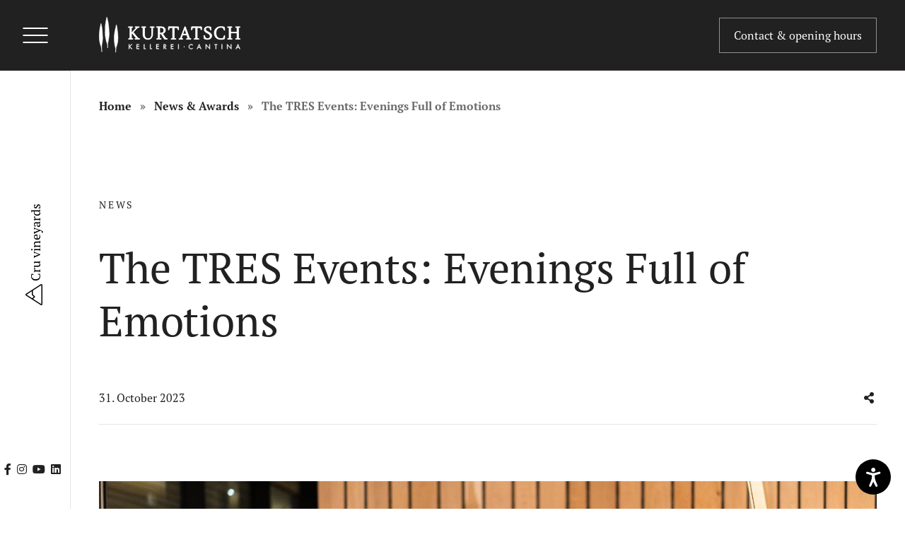

--- FILE ---
content_type: text/html; charset=utf-8
request_url: https://www.kellerei-kurtatsch.it/en/news-awards/the-tres-events-evenings-full-of-emotions-73/
body_size: 15200
content:
<!DOCTYPE html><html lang="en" data-lang-id="3"><head> <meta charset="utf-8"> <meta http-equiv="X-UA-Compatible" content="IE=edge"> <meta name="viewport" content="width=device-width, initial-scale=1.0, maximum-scale=1"> <title>The TRES Events: Evenings Full of Emotions / Wines awards, news &amp; stories - the wine blog</title><meta name="description" content="Once again, we presented TRES as a preview, first to 23 national and international journalists, and a few days later to the most important restaurateurs, sommeliers, and"><meta name="robots" content="index, follow"><link rel="alternate" hreflang="de" href="https://www.kellerei-kurtatsch.it/news-awards/die-tres-events-abende-voller-emotionen-73/" /><link rel="alternate" hreflang="it" href="https://www.kellerei-kurtatsch.it/it/news-awards/gli-eventi-tres-serate-ricche-di-emozioni-73/" /><link rel="alternate" hreflang="en" href="https://www.kellerei-kurtatsch.it/en/news-awards/the-tres-events-evenings-full-of-emotions-73/" /><link rel="canonical" href="https://www.kellerei-kurtatsch.it/en/news-awards/the-tres-events-evenings-full-of-emotions-73/" /> <meta property="og:url" content="https://www.kellerei-kurtatsch.it/en/news-awards/the-tres-events-evenings-full-of-emotions-73/"/> <meta property="og:title" content="The TRES Events: Evenings Full of Emotions / Wines awards, news & stories - the wine blog"/> <meta property="og:description" content="Once again, we presented TRES as a preview, first to 23 national and international journalists, and a few days later to the most important restaurateurs, sommeliers, and distributors from Alto"/> <meta property="og:type" content="Article"/> <meta name="twitter:card" content="summary_large_image"/> <meta property="og:image" content="https://www.kellerei-kurtatsch.it/images/og_share/kellerei_cantina_kurtatsch_tres_event_evento_28.09_6_.jpg?ts=1698745308" /> <meta property="og:image:width" content="1024" /> <meta property="og:image:height" content="684" /> <meta property="twitter:image" content="https://www.kellerei-kurtatsch.it/images/og_share/kellerei_cantina_kurtatsch_tres_event_evento_28.09_6_.jpg?ts=1698745308" /> <meta name="image" content="https://www.kellerei-kurtatsch.it/images/og_share/kellerei_cantina_kurtatsch_tres_event_evento_28.09_6_.jpg?ts=1698745308" /> <link rel="apple-touch-icon-precomposed" sizes="57x57" href="/resources/favicon/apple-touch-icon-57x57.png" /> <link rel="apple-touch-icon-precomposed" sizes="114x114" href="/resources/favicon/apple-touch-icon-114x114.png" /> <link rel="apple-touch-icon-precomposed" sizes="72x72" href="/resources/favicon/apple-touch-icon-72x72.png" /> <link rel="apple-touch-icon-precomposed" sizes="144x144" href="/resources/favicon/apple-touch-icon-144x144.png" /> <link rel="apple-touch-icon-precomposed" sizes="60x60" href="/resources/favicon/apple-touch-icon-60x60.png" /> <link rel="apple-touch-icon-precomposed" sizes="120x120" href="/resources/favicon/apple-touch-icon-120x120.png" /> <link rel="apple-touch-icon-precomposed" sizes="76x76" href="/resources/favicon/apple-touch-icon-76x76.png" /> <link rel="apple-touch-icon-precomposed" sizes="152x152" href="/resources/favicon/apple-touch-icon-152x152.png" /> <link rel="icon" type="image/png" href="/resources/favicon/favicon-196x196.png" sizes="196x196" /> <link rel="icon" type="image/png" href="/resources/favicon/favicon-96x96.png" sizes="96x96" /> <link rel="icon" type="image/png" href="/resources/favicon/favicon-32x32.png" sizes="32x32" /> <link rel="icon" type="image/png" href="/resources/favicon/favicon-16x16.png" sizes="16x16" /> <link rel="icon" type="image/png" href="/resources/favicon/favicon-128.png" sizes="128x128" /> <meta name="application-name" content="Kellerei Kurtatsch"/> <meta name="msapplication-TileColor" content="#FFFFFF" /> <meta name="msapplication-TileImage" content="/resources/favicon/mstile-144x144.png" /> <meta name="msapplication-square70x70logo" content="/resources/favicon/mstile-70x70.png" /> <meta name="msapplication-square150x150logo" content="/resources/favicon/mstile-150x150.png" /> <meta name="msapplication-wide310x150logo" content="/resources/favicon/mstile-310x150.png" /> <meta name="msapplication-square310x310logo" content="/resources/favicon/mstile-310x310.png" /> <meta name="geo.region" content="IT-BZ"/> <meta name="geo.placename" content="Kurtatsch"/> <meta name="geo.position" content="46.305283;11.219627"/> <meta name="ICBM" content="46.305283,11.219627"/> <meta name="msvalidate.01" content="B1742F21979A7D055E2E6C657B223FD0"/> <meta name="google-site-verification" content=""/> <link rel="stylesheet" href="/resources/dist/app.min1759765173.css" type="text/css" media="screen,print"/> <script>(function(w,d,s,l,i){w[l]=w[l]||[];w[l].push({'gtm.start': new Date().getTime(),event:'gtm.js'});var f=d.getElementsByTagName(s)[0], j=d.createElement(s),dl=l!='dataLayer'?'&l='+l:'';j.async=true;j.src= 'https://www.googletagmanager.com/gtm.js?id='+i+dl;f.parentNode.insertBefore(j,f); })(window,document,'script','dataLayer','GTM-PN6HM74'); </script> <script async src="https://www.googletagmanager.com/gtag/js?id=UA-90708292-1"></script> <script class="_iub_cs_activate-inline" type="text/plain" data-iub-purposes="1,2,3,4,5"> window.dataLayer = window.dataLayer || []; function gtag(){dataLayer.push(arguments);} gtag('js', new Date()); gtag('config', 'UA-90708292-1', {'anonymize_ip': true}); </script> <script class="_iub_cs_activate-inline" type="text/plain" data-iub-purposes="1,2,3,4,5"> !function(f,b,e,v,n,t,s) {if(f.fbq)return;n=f.fbq=function(){n.callMethod? n.callMethod.apply(n,arguments):n.queue.push(arguments)}; if(!f._fbq)f._fbq=n;n.push=n;n.loaded=!0;n.version='2.0'; n.queue=[];t=b.createElement(e);t.async=!0; t.src=v;s=b.getElementsByTagName(e)[0]; s.parentNode.insertBefore(t,s)}(window,document,'script', 'https://connect.facebook.net/en_US/fbevents.js'); fbq('init', '2622337407777224'); fbq('track', 'PageView'); </script> <noscript> <img height="1" width="1" class="_iub_cs_activate" data-suppressedsrc="https://www.facebook.com/tr?id=2622337407777224&ev=PageView&noscript=1" data-iub-purposes="1,2,3,4,5"/> </noscript> <script type="application/ld+json">[{"@context":"http:\/\/schema.org","@type":"Organization","image":"","url":"https:\/\/www.kellerei-kurtatsch.it\/","name":"Cantina Kurtatsch Soc. Agr. Coop.","sameAs":["https:\/\/www.facebook.com\/cantinakurtatsch","https:\/\/www.instagram.com\/cantinakurtatsch","https:\/\/www.youtube.com\/channel\/UC4vdEb0gQ9BHAm4OytawB2A","https:\/\/www.linkedin.com\/company\/cantina-kurtatsch\/"],"contactPoint":[{"@type":"ContactPoint","contactType":"customer support","telephone":"+39 0471 880 115"}]}]</script><script type="application/ld+json">[{"@context":"http:\/\/schema.org","@type":"LocalBusiness","@id":"https:\/\/www.kellerei-kurtatsch.it\/","url":"https:\/\/www.kellerei-kurtatsch.it\/","name":"Cantina Kurtatsch Soc. Agr. Coop.","image":["https:\/\/www.kellerei-kurtatsch.it\/images\/sitemap\/06_kellerei_cantina_kurtatsch_vinothek_enoteca_othmar_kiem.jpg?ts=1597059330","https:\/\/www.kellerei-kurtatsch.it\/images\/sitemap\/01_kellerei_cantina_kurtatsch_vinothek_entoeca_fassade_oskardariz.jpg?ts=1728476972"],"telephone":"+39 0471 880 115","address":{"streetAddress":"Strada del Vino 23","addressLocality":"Kurtatsch","addressRegion":"Alto Adige","addressProvince":"BZ","addressCountry":"IT","postalCode":"39040"},"geo":{"@type":"GeoCoordinates","latitude":"46.305283","longitude":"11.219627"}}]</script><script type="application/ld+json">[{"@context":"http:\/\/schema.org","@type":"BreadcrumbList","itemListElement":[{"@type":"ListItem","position":1,"item":{"@id":"https:\/\/www.kellerei-kurtatsch.it\/en\/news-awards\/the-tres-events-evenings-full-of-emotions-73\/","name":"The TRES Events: Evenings Full of Emotions"}},{"@type":"ListItem","position":2,"item":{"@id":"https:\/\/www.kellerei-kurtatsch.it\/en\/news-awards\/","name":"News &amp; Awards"}}]}]</script> <script type='text/javascript'> function iubendaLanguageSwitch() { var menuToggler = document.querySelector('.cookieBannerLanguageSwitch .cookieBannerLanguageToggler'); menuToggler.onclick = function() { this.parentElement.classList.toggle('menu-open'); }; }</script><script type="text/javascript">var _iub = _iub || [];_iub.csConfiguration = {"lang":"de","siteId": 1996146,"cookiePolicyId": 38583888,"invalidateConsentWithoutLog":true,"consentOnContinuedBrowsing":false,"perPurposeConsent":true,"ccpaAcknowledgeOnDisplay":true,"floatingPreferencesButtonDisplay":false,"enableCcpa":true,"enableLgpd":true,"countryDetection":true,"purposes":"1,2,3,4,5", "callback":{ "onReady":function(){iubendaLanguageSwitch() },onPreferenceExpressedOrNotNeeded: function (preference) { dataLayer.push({ iubenda_ccpa_opted_out: _iub.cs.api.isCcpaOptedOut() }); if (!preference) { dataLayer.push({ event: "iubenda_preference_not_needed" }); } else { if (preference.consent === true) { dataLayer.push({ event: "iubenda_consent_given" }); } else if (preference.consent === false) { dataLayer.push({ event: "iubenda_consent_rejected" }); } else if (preference.purposes) { for (var purposeId in preference.purposes) { if (preference.purposes[purposeId]) { dataLayer.push({ event: "iubenda_consent_given_purpose_" + purposeId }); } } } } } }, "banner":{ "closeButtonRejects":true,"brandBackgroundColor":"none","brandTextColor":"black","acceptButtonDisplay":true,"customizeButtonDisplay":true,"acceptButtonColor":"#0073CE","acceptButtonCaptionColor":"white","customizeButtonColor":"#DADADA","customizeButtonCaptionColor":"#4D4D4D","rejectButtonDisplay":true,"rejectButtonColor":"#0073CE","rejectButtonCaptionColor":"white","explicitWithdrawal":true,"position":"float-center","backgroundOverlay":true,"textColor":"black","backgroundColor":"white","html":"<div class=\"iubenda-cs-container\"> <div class=\"iubenda-cs-content\"> <div class=\"iubenda-cs-rationale\"> <div class=\"iubenda-banner-content iubenda-custom-content\" role=\"document\" tabindex=\"0\"> %{banner_content}</div> <div class=\"iubenda-cs-opt-group\"> <div class=\"iubenda-cs-opt-group-custom\"> <button class=\"iubenda-cs-customize-btn\" tabindex=\"0\" role=\"button\" aria-pressed=\"false\">Mehr erfahren und anpassen</button></div><div class=\"iubenda-cs-opt-group-consent\"><button class=\"iubenda-cs-reject-btn iubenda-cs-btn-primary\" tabindex=\"0\" role=\"button\" aria-pressed=\"false\">Ablehnen</button><button class=\"iubenda-cs-accept-btn iubenda-cs-btn-primary\" tabindex=\"0\" role=\"button\" aria-pressed=\"false\">Zustimmen</button></div></div> <div class=\"cookieBannerLanguageSwitch\"><div class=\"cookieBannerLanguageToggler\"><svg aria-hidden=\"true\" focusable=\"false\" data-prefix=\"fal\" data-icon=\"globe\" class=\"svg-inline--fa fa-globe fa-w-16\" role=\"img\" xmlns=\"http://www.w3.org/2000/svg\" viewBox=\"0 0 496 512\"><path fill=\"currentColor\" d=\"M248 8C111 8 0 119 0 256s111 248 248 248 248-111 248-248S385 8 248 8zm193.2 152h-82.5c-9-44.4-24.1-82.2-43.2-109.1 55 18.2 100.2 57.9 125.7 109.1zM336 256c0 22.9-1.6 44.2-4.3 64H164.3c-2.7-19.8-4.3-41.1-4.3-64s1.6-44.2 4.3-64h167.4c2.7 19.8 4.3 41.1 4.3 64zM248 40c26.9 0 61.4 44.1 78.1 120H169.9C186.6 84.1 221.1 40 248 40zm-67.5 10.9c-19 26.8-34.2 64.6-43.2 109.1H54.8c25.5-51.2 70.7-90.9 125.7-109.1zM32 256c0-22.3 3.4-43.8 9.7-64h90.5c-2.6 20.5-4.2 41.8-4.2 64s1.5 43.5 4.2 64H41.7c-6.3-20.2-9.7-41.7-9.7-64zm22.8 96h82.5c9 44.4 24.1 82.2 43.2 109.1-55-18.2-100.2-57.9-125.7-109.1zM248 472c-26.9 0-61.4-44.1-78.1-120h156.2c-16.7 75.9-51.2 120-78.1 120zm67.5-10.9c19-26.8 34.2-64.6 43.2-109.1h82.5c-25.5 51.2-70.7 90.9-125.7 109.1zM363.8 320c2.6-20.5 4.2-41.8 4.2-64s-1.5-43.5-4.2-64h90.5c6.3 20.2 9.7 41.7 9.7 64s-3.4 43.8-9.7 64h-90.5z\"></path></svg></div><div class=\"cookieBannerLanguageMenu\"><span class=\"active\">de</span><a href=\"https://www.kellerei-kurtatsch.it/it/news-awards/gli-eventi-tres-serate-ricche-di-emozioni-73/\">it</a><a href=\"https://www.kellerei-kurtatsch.it/en/news-awards/the-tres-events-evenings-full-of-emotions-73/\">en</a></div></div></div></div></div>" }};</script><script type="text/javascript" src="//cdn.iubenda.com/cs/ccpa/stub.js"></script><script type="text/javascript" src="//cdn.iubenda.com/cs/iubenda_cs.js" charset="UTF-8" async></script> <script type="text/javascript">var _iub = _iub || {}; _iub.cons_instructions = _iub.cons_instructions || []; _iub.cons_instructions.push(["init", {api_key: "7ZZRoclry81JRinHUBspDQrFMUt95GOB"}]);</script> <script type="text/javascript" src="https://cdn.iubenda.com/cons/iubenda_cons.js" async></script></head><body class="loading "> <noscript><iframe src="https://www.googletagmanager.com/ns.html?id=GTM-PN6HM74" height="0" width="0" style="display:none;visibility:hidden"></iframe></noscript> <header id="header" class="site-header is-scrolled"> <button class="hamburger" type="button"> <span class="lines"></span></button><a href="https://www.kellerei-kurtatsch.it/en/" class="logo"> <img src="/resources/img/logo-kurtatsch.svg" alt=""></a><div class="buttons"> <button class="terroir-link"> <span class="label"> <i class="fal fa-mountain"></i> <span>Cru vineyards</span> </span> </button> </div><ul class="social menu"> <li class="facebook"> <a href="https://www.facebook.com/cantinakurtatsch" target="_blank" title="Facebook"> <i class="fab fa-facebook-f"></i> </a> </li> <li class="instagram"> <a href="https://www.instagram.com/cantinakurtatsch" target="_blank" title="Instagram"> <i class="fab fa-instagram"></i> </a> </li> <li class="youtube"> <a href="https://www.youtube.com/channel/UC4vdEb0gQ9BHAm4OytawB2A" target="_blank" title="Youtube"> <i class="fab fa-youtube"></i> </a> </li> <li class="linkedin"> <a href="https://www.linkedin.com/company/cantina-kurtatsch/" target="_blank" title="LinkedIn"> <i class="fab fa-linkedin"></i> </a> </li> </ul></header><div class="site-buttons is-scrolled"> <a href="https://www.kellerei-kurtatsch.it/en/" class="logo"> <img src="/resources/img/logo-kurtatsch-white.svg" alt=""> </a> <div class="button-navigation"> <a href="https://www.kellerei-kurtatsch.it/en/contact/" class="button hollow">Contact & opening hours</a> </div></div><div id="vineyards-map-overlay" class="vineyards-map-overlay"> <div id="vineyards-map-container" class="vineyards-map-container"> <div class="drag-hint"> <i class="fal fa-arrows"></i> <span class="show-for-large">Hold down the left mouse button and move left/right to explore <br />
the terroir - click on the names to display the vineyards</span> <span class="hide-for-large">Swipe left/right & tap the <br />
dots to display the vineyards</span> </div> <div id="map-panel-3" class="map-panel "> <button class="close-button" type="button"> <i class="fal fa-times"></i> </button> <a class="image playable" data-fancybox href="https://youtu.be/pzrT7zSWLFk"> <span class="play-button"></span> <img src="https://www.kellerei-kurtatsch.it/images/image_tiny/lage_zona_cru_penon.jpg?ts=1598450902" alt="lage_zona_cru_penon.jpg" title="Cru Penon ©Florian Andergassen" width="320" height="240" /> </a> <div class="description"> <div class="heading-container"> <h3 class="heading"> Penon </h3> <div class="altitude"> 450 - 700 M </div> </div> <div class="text"> The spectacularly located district of Penon, with altitudes ranging between 450 and 700 meters, is characterized by cooling nighttime katabatic winds. The slopes face the east. This causes substantial ... </div> <a class="product-link" href="https://www.kellerei-kurtatsch.it/en/wines/penon-3/"> Discover the Pinot Grigio PENÓNER </a> <div class="buttons"> <a href="https://www.kellerei-kurtatsch.it/en/terroir/#vineyard-3" class="more-button button hollow white" data-kreatif-anchor="href" data-offset="80,130,200"> Read more </a> </div> </div> </div> <div id="map-panel-2" class="map-panel "> <button class="close-button" type="button"> <i class="fal fa-times"></i> </button> <a class="image playable" data-fancybox href="https://youtu.be/aRsEbl8KWZk"> <span class="play-button"></span> <img src="https://www.kellerei-kurtatsch.it/images/image_tiny/lage_zona_cru_hofstatt.jpg?ts=1598450914" alt="lage_zona_cru_hofstatt.jpg" title="Cru Penon-Hofstatt ©Florian Andergassen" width="320" height="240" /> </a> <div class="description"> <div class="heading-container"> <h3 class="heading"> Penon-Hofstatt </h3> <div class="altitude"> 500 - 650 M </div> </div> <div class="text"> The hamlet of Hofstatt lies above the village of Kurtatsch. Cooling fall winds in the evening provide for great temperature swings between day and night and create an ideal, breezy microclimate. The ... </div> <a class="product-link" href="https://www.kellerei-kurtatsch.it/en/wines/penon-hofstatt-1/"> Discover the Pinot Bianco HOFSTATT </a> <div class="buttons"> <a href="https://www.kellerei-kurtatsch.it/en/terroir/#vineyard-2" class="more-button button hollow white" data-kreatif-anchor="href" data-offset="80,130,200"> Read more </a> </div> </div> </div> <div id="map-panel-1" class="map-panel "> <button class="close-button" type="button"> <i class="fal fa-times"></i> </button> <a class="image playable" data-fancybox href="https://youtu.be/aaWYQw_xXOI"> <span class="play-button"></span> <img src="https://www.kellerei-kurtatsch.it/images/image_tiny/lage_zona_cru_graun.jpg?ts=1598450889" alt="lage_zona_cru_graun.jpg" title="Cru Graun ©Florian Andergassen" width="320" height="240" /> </a> <div class="description"> <div class="heading-container"> <h3 class="heading"> Graun </h3> <div class="altitude"> 800 - 900 M </div> </div> <div class="text"> This picturesque high plateau crowning the dolomite cliffs above Kurtatsch is among the highest winegrowing locations in Alto Adige. Its elevation and the southeast facing vineyards result in some of ... </div> <a class="product-link" href="https://www.kellerei-kurtatsch.it/en/wines/graun-2/"> Discover the Müller Thurgau GRAUN </a> <div class="buttons"> <a href="https://www.kellerei-kurtatsch.it/en/terroir/#vineyard-1" class="more-button button hollow white" data-kreatif-anchor="href" data-offset="80,130,200"> Read more </a> </div> </div> </div> <div id="map-panel-5" class="map-panel "> <button class="close-button" type="button"> <i class="fal fa-times"></i> </button> <a class="image playable" data-fancybox href="https://youtu.be/VT_86IPJ1QE"> <span class="play-button"></span> <img src="https://www.kellerei-kurtatsch.it/images/image_tiny/lage_zona_cru_brenntal.jpg?ts=1598451235" alt="lage_zona_cru_brenntal.jpg" title="Cru Brenntal ©Florian Andergassen" width="320" height="240" /> </a> <div class="description"> <div class="heading-container"> <h3 class="heading"> Brenntal </h3> <div class="altitude"> 220 - 300 M </div> </div> <div class="text"> The Brenntal location north of the village of Kurtatsch belongs among the warmest locations (up to 40°C/104°F) in Alto Adige. The vines on these steep slopes with its intensive sunshine grow ... </div> <a class="product-link" href="https://www.kellerei-kurtatsch.it/en/wines/brenntal-15/"> Discover the Merlot Riserva BRENNTAL </a> <div class="buttons"> <a href="https://www.kellerei-kurtatsch.it/en/terroir/#vineyard-5" class="more-button button hollow white" data-kreatif-anchor="href" data-offset="80,130,200"> Read more </a> </div> </div> </div> <div id="map-panel-7" class="map-panel "> <button class="close-button" type="button"> <i class="fal fa-times"></i> </button> <a class="image playable" data-fancybox href="https://youtu.be/nO1T4MGn2Yg"> <span class="play-button"></span> <img src="https://www.kellerei-kurtatsch.it/images/image_tiny/lage_zona_cru_kofl.jpg?ts=1598450877" alt="lage_zona_cru_kofl.jpg" title="Cru Penon-Kofl ©Florian Andergassen" width="320" height="240" /> </a> <div class="description"> <div class="heading-container"> <h3 class="heading"> Penon-Kofl </h3> <div class="altitude"> 450 - 600 M </div> </div> <div class="text"> Kofl, in the Alpine area of German-speakers, means "mountain knoll". The proximity of these steep slopes to the westerly mountain range guarantees an early sunset. The evening fall winds provide for ... </div> <a class="product-link" href="https://www.kellerei-kurtatsch.it/en/wines/penon-3/"> Discover the Sauvignon KOFL </a> <div class="buttons"> <a href="https://www.kellerei-kurtatsch.it/en/terroir/#vineyard-7" class="more-button button hollow white" data-kreatif-anchor="href" data-offset="80,130,200"> Read more </a> </div> </div> </div> <div id="map-panel-4" class="map-panel "> <button class="close-button" type="button"> <i class="fal fa-times"></i> </button> <a class="image playable" data-fancybox href="https://youtu.be/HlPFGiNwoVY"> <span class="play-button"></span> <img src="https://www.kellerei-kurtatsch.it/images/image_tiny/lage_zona_cru_mazon.jpg?ts=1598451117" alt="lage_zona_cru_mazon.jpg" title="Cru Mazon ©Agostino Fuscaldo" width="320" height="240" /> </a> <div class="description"> <div class="heading-container"> <h3 class="heading"> Mazon </h3> <div class="altitude"> 350 - 450 M </div> </div> <div class="text"> The Mazon location is one of the best-known Pinot noir locations in Italy and occupies a plateau across the valley from Kurtatsch. Here, our demanding Pinot noir vines grow on sandy, loamy ... </div> <a class="product-link" href="https://www.kellerei-kurtatsch.it/en/wines/mazon-11/"> Discover the Pinot Nero Riserva MAZON </a> <div class="buttons"> <a href="https://www.kellerei-kurtatsch.it/en/terroir/#vineyard-4" class="more-button button hollow white" data-kreatif-anchor="href" data-offset="80,130,200"> Read more </a> </div> </div> </div> <div id="map-panel-6" class="map-panel "> <button class="close-button" type="button"> <i class="fal fa-times"></i> </button> <a class="image playable" data-fancybox href="https://youtu.be/_27STg5j3AQ"> <span class="play-button"></span> <img src="https://www.kellerei-kurtatsch.it/images/image_tiny/lage_zona_cru_glen.jpg?ts=1598451103" alt="lage_zona_cru_glen.jpg" title="Cru Glen ©Agostino Fuscaldo" width="320" height="240" /> </a> <div class="description"> <div class="heading-container"> <h3 class="heading"> Glen </h3> <div class="altitude"> 450 - 650 M </div> </div> <div class="text"> Not far from the Mazon vineyards is our second Pinot noir location, somewhat higher in altitude. While the soil characteristics of the two locations are similar, the location of Glen has somewhat ... </div> <a class="product-link" href="https://www.kellerei-kurtatsch.it/en/wines/glen-10/"> Discover the Pinot Nero Riserva GLEN </a> <div class="buttons"> <a href="https://www.kellerei-kurtatsch.it/en/terroir/#vineyard-6" class="more-button button hollow white" data-kreatif-anchor="href" data-offset="80,130,200"> Read more </a> </div> </div> </div> <div id="vineyards-map" class="vineyards-map"></div> <button type="button" class="close-overlay"> <i class="fal fa-times"></i> </button></div></div><nav id="main-navigation" class="main-navigation"> <div class="main-navigation-top"> <div class="menu-container"> <ul class="main-menu menu vertical"> <li class=""> <a href="https://www.kellerei-kurtatsch.it/en/">Home</a> </li> <li class=""> <a href="https://www.kellerei-kurtatsch.it/en/wines/" target="_self">Wines</a> <button class="submenu-toggle" type="button"> <i class="fal fa-angle-down"></i> </button> <ul class="submenu vertical menu"> <li class=""> <a href="https://www.kellerei-kurtatsch.it/en/tres/"> <span>TRES</span> </a> </li> <li> <a href="https://www.kellerei-kurtatsch.it/en/wines/#-section-258" data-offset="80,130,90"> TERROIR Line </a> </li> <li> <a href="https://www.kellerei-kurtatsch.it/en/wines/#-section-259" data-offset="80,130,90"> SELECTION Line </a> </li> <li> <a href="https://www.kellerei-kurtatsch.it/en/wines/#-section-415" data-offset="80,130,90"> Flein </a> </li> </ul> </li> <li class=""> <a href="https://www.kellerei-kurtatsch.it/en/terroir/" target="_self">Terroir</a> <button class="submenu-toggle" type="button"> <i class="fal fa-angle-down"></i> </button> <ul class="submenu vertical menu"> <li> <a href="https://www.kellerei-kurtatsch.it/en/terroir/#-section-262" data-offset="80,130,90"> Terroir </a> </li> <li> <a href="https://www.kellerei-kurtatsch.it/en/terroir/#-section-264" data-offset="80,130,90"> Characteristics </a> </li> <li> <a href="https://www.kellerei-kurtatsch.it/en/terroir/#-section-265" data-offset="80,130,90"> Vineyards </a> </li> </ul> </li> <li class=""> <a href="https://www.kellerei-kurtatsch.it/en/we/" target="_self">We</a> <button class="submenu-toggle" type="button"> <i class="fal fa-angle-down"></i> </button> <ul class="submenu vertical menu"> <li> <a href="https://www.kellerei-kurtatsch.it/en/we/#-section-271" data-offset="80,130,90"> Our team </a> </li> <li> <a href="https://www.kellerei-kurtatsch.it/en/we/#-section-280" data-offset="80,130,90"> Our history </a> </li> <li> <a href="https://www.kellerei-kurtatsch.it/en/we/#-section-274" data-offset="80,130,90"> Wine Shop </a> </li> <li> <a href="https://www.kellerei-kurtatsch.it/en/we/#-section-490" data-offset="80,130,90"> Cortaccia Rossa </a> </li> </ul> </li> <li class="active"> <a href="https://www.kellerei-kurtatsch.it/en/news-awards/" target="_self">News & Awards</a> </li> <li class=""> <a href="https://www.kellerei-kurtatsch.it/en/wineexpedition/" target="_self">Wineexpedition</a> <button class="submenu-toggle" type="button"> <i class="fal fa-angle-down"></i> </button> <ul class="submenu vertical menu"> <li> <a href="https://www.kellerei-kurtatsch.it/en/wineexpedition/#-section-526" data-offset="80,130,90"> Procedure </a> </li> <li> <a href="https://www.kellerei-kurtatsch.it/en/wineexpedition/#-section-524" data-offset="80,130,90"> Cuisine </a> </li> <li> <a href="https://www.kellerei-kurtatsch.it/en/wineexpedition/#-section-287" data-offset="80,130,90"> Facts & dates </a> </li> </ul> </li> <li class=""> <a href="https://www.kellerei-kurtatsch.it/en/shop/" target="_self">Shop</a> </li> </ul> </div> <div class="address-container"> <div class="contact"> <strong>Cantina Kurtatsch Soc. Agr. Coop.</strong><br> Strada del Vino 23 <br> 39040 Kurtatsch (BZ) <br> Alto Adige - Italy <br> <br> Tel. Office: <a href="tel:+390471880115"> +39 0471 880 115 </a> <br> Tel. Wine Shop: <a href="tel:+390471881496"> +39 0471 881 496 </a><br> <a class="email" href="javascript:decryptUnicorn(vasb|xryyrerv-xhegngfpu.vg)"> info<span class=unicorn><span>_at_</span></span>kellerei-kurtatsch.it </a> <br> VAT: 00122150212 </div> <div class="opening-hours"> <p><strong>Opening hours<br /></strong>Monday - Friday: 09.00 am - 06.00 pm<br />Saturday: 09.00 am - 02.00 pm*</p><p>Sunday: closed<em></em></p> <p><br /><em><strong>*07.02., 14.02. &amp; 21.02.2026:</strong> 09.00 am - 05.00 pm</em><br /><br /><strong>19.-23.01.2026:</strong> closed<br /><br /><strong>17.02.2026:</strong> 09.00 am - 02.00 pm</p> </div> </div></div><div class="main-navigation-bottom"> <ul class="bottom-menu menu"> <li class=""> <a href="https://www.kellerei-kurtatsch.it/en/download/">Download</a> </li> <li class=""> <a href="https://www.kellerei-kurtatsch.it/en/general-terms-conditions/">General Terms & Conditions</a> </li> <li class=""> <a href="https://www.kellerei-kurtatsch.it/en/impressum/">Impressum</a> </li> <li class=""> <a href="https://www.kellerei-kurtatsch.it/en/privacy/">Privacy</a> </li> <li> <a href="https://kurtatsch.portal.kellereien.it/de/" target="_blank">  </a> </li> </ul> <ul class="languages menu"> <li> <a href="https://www.kellerei-kurtatsch.it/news-awards/die-tres-events-abende-voller-emotionen-73/">de</a> </li> <li> <a href="https://www.kellerei-kurtatsch.it/it/news-awards/gli-eventi-tres-serate-ricche-di-emozioni-73/">it</a> </li> <li class="active">en</li> </ul></div><div class="social-mobile-menu-container"> <ul class="social menu"> <li class="facebook"> <a href="https://www.facebook.com/cantinakurtatsch" target="_blank" title="Facebook"> <i class="fab fa-facebook-f"></i> </a> </li> <li class="instagram"> <a href="https://www.instagram.com/cantinakurtatsch" target="_blank" title="Instagram"> <i class="fab fa-instagram"></i> </a> </li> <li class="youtube"> <a href="https://www.youtube.com/channel/UC4vdEb0gQ9BHAm4OytawB2A" target="_blank" title="Youtube"> <i class="fab fa-youtube"></i> </a> </li> <li class="linkedin"> <a href="https://www.linkedin.com/company/cantina-kurtatsch/" target="_blank" title="LinkedIn"> <i class="fab fa-linkedin"></i> </a> </li> </ul></div></nav><main id="main" class="site-main "> <div class="section-wrapper breadcrumb-section "> <div class="grid-container "> <ul class="breadcrumbs"> <li class="level-1"> <a href="https://www.kellerei-kurtatsch.it/en/">Home</a> </li> <li class="level-2"> <a href="https://www.kellerei-kurtatsch.it/en/news-awards/">News &amp; Awards</a> </li> <li class="level-3"> <span>The TRES Events: Evenings Full of Emotions</span> </li> </ul> </div> </div> <section class="section-wrapper news-detail-section margin-large-top margin-large-bottom"> <div class="grid-container"> <header class="heading-container news-heading-container"> <span class="heading tiny uppercase"> News </span> <h1 class="heading xlarge">The TRES Events: Evenings Full of Emotions</h1> </header> <div class="news-detail-content"> <div class="date-container"> <div class="date"> 31. October 2023 </div> <a class="share-modal-button" data-fancybox="share-modal" data-src="#share-modal"> <i class="fas fa-share-alt"></i>  </a> <div id="share-modal" style="display: none;"> <div class="share-buttons-container"> <div class="grid-x grid-margin-x grid-margin-y share-buttons medium-up-2 xxlarge-up-2"> <div class="cell"> <a href="https://www.facebook.com/sharer/sharer.php?u=https%3A%2F%2Fwww.kellerei-kurtatsch.it%2Fen%2Fnews-awards%2Fthe-tres-events-evenings-full-of-emotions-73%2F&t=The TRES Events: Evenings Full of Emotions" class="button share-button facebook" target="_blank"><i class="fab fa-facebook-f"></i> Facebook</a> </div> <div class="cell"> <a href="https://twitter.com/intent/tweet?url=https%3A%2F%2Fwww.kellerei-kurtatsch.it%2Fen%2Fnews-awards%2Fthe-tres-events-evenings-full-of-emotions-73%2F&text=The TRES Events: Evenings Full of Emotions" class="button share-button twitter" target="_blank"><i class="fab fa-twitter"></i> Twitter</a> </div> <div class="cell"> <a href="https://wa.me/?text=https%3A%2F%2Fwww.kellerei-kurtatsch.it%2Fen%2Fnews-awards%2Fthe-tres-events-evenings-full-of-emotions-73%2F" class="button share-button whatsapp" data-action="share/whatsapp/share" target="_blank"><i class="fab fa-whatsapp"></i> Whatsapp</a> </div> <div class="cell"> <a href="javascript:decryptUnicorn(?fhowrpg=Gur GERF Riragf: Riravatf Shyy bs Rzbgvbaf&obql=uggcf%3N%2S%2Sjjj.xryyrerv-xhegngfpu.vg%2Sra%2Sarjf-njneqf%2Sgur-gerf-riragf-riravatf-shyy-bs-rzbgvbaf-73%2S)" class="button share-button email" target="_blank"><i class="fas fa-paper-plane"></i> Email address</a> </div> </div></div> </div> </div> <a class="news-detail-image" href="https://www.kellerei-kurtatsch.it/images/image_fancybox/kellerei_cantina_kurtatsch_othmar_don_carmen_maria_alber_andreas_kofler.jpg?ts=1698745199" data-fancybox="gallery"> <img src="https://www.kellerei-kurtatsch.it/images/image_large_widescreen/lazy__1200_600.gif" alt="kellerei_cantina_kurtatsch_othmar_don_carmen_maria_alber_andreas_kofler.jpg" title="kellerei_cantina_kurtatsch_othmar_don_carmen_maria_alber_andreas_kofler.jpg" width="1200" height="600" data-lazy="https://www.kellerei-kurtatsch.it/images/image_large_widescreen/kellerei_cantina_kurtatsch_othmar_don_carmen_maria_alber_andreas_kofler.jpg?ts=1698745199" class="lazy" /> </a> <div class="text-container"> <h2 class="heading large">The TRES Events: Evenings Full of Emotions</h2> <div class="text"> <p>Once again, we presented <a href="https://www.kellerei-kurtatsch.it/en/tres/" target="_blank" rel="noopener">TRES</a> as a preview, first to 23 national and international journalists, and a few days later to the most important restaurateurs, sommeliers, and distributors from Alto Adige.</p><p>The guests were treated to several highlights, starting with the "en plein air" performance where the artist Carmen Maria Alber painted the label of the new vintage on the terrace overlooking the "Millawand", the dolomite rock cliff depicted on the new label. Culinary delights from South Tyrolean chefs (Chris Oberhammer from the Tilia restaurant, Anton Dalvai from the Berggasthof Dorfner, and the team from Amalia Pernter) completed the evening, along with two exciting tastings.</p><p>During the first tasting, our Merlot Cabernet SOMA, Cabernet Riserva KIRCHH&Uuml;GEL, Merlot Riserva BRENNTAL, and Cabernet Sauvignon Riserva FREIENFELD showcased the potential of the 2016 vintage. The second tasting, a blind tasting in this case, once again presented TRES alongside 100-point icons from Bordeaux and Tuscany - with consistently positive feedback! South Tyrolean restaurateurs and sommeliers, in particular, expressed great enthusiasm for our wines and were pleasantly surprised during the unveiling of the comparative tasting!</p><p>Here are some impressions:</p> </div> </div> <div class="grid-x grid-margin-x grid-margin-y small-up-2 large-up-4 xxlarge-up-4 news-detail-gallery"> <div class="cell"> <a class="image" href="https://www.kellerei-kurtatsch.it/images/image_fancybox/kellerei_cantina_kurtatsch_tres_event_evento_28.09_6_.jpg?ts=1698745308" data-fancybox="gallery"> <img src="https://www.kellerei-kurtatsch.it/images/image_small/lazy.gif" alt="kellerei_cantina_kurtatsch_tres_event_evento_28.09_6_.jpg" title="kellerei_cantina_kurtatsch_tres_event_evento_28.09_6_.jpg" data-lazy="https://www.kellerei-kurtatsch.it/images/image_small/kellerei_cantina_kurtatsch_tres_event_evento_28.09_6_.jpg?ts=1698745308" class="lazy" /> </a> </div> <div class="cell"> <a class="image" href="https://www.kellerei-kurtatsch.it/images/image_fancybox/kellerei_cantina_kurtatsch_tres_event_evento_28.09_7_.jpg?ts=1698745310" data-fancybox="gallery"> <img src="https://www.kellerei-kurtatsch.it/images/image_small/lazy__640_480.gif" alt="kellerei_cantina_kurtatsch_tres_event_evento_28.09_7_.jpg" title="kellerei_cantina_kurtatsch_tres_event_evento_28.09_7_.jpg" width="640" height="480" data-lazy="https://www.kellerei-kurtatsch.it/images/image_small/kellerei_cantina_kurtatsch_tres_event_evento_28.09_7_.jpg?ts=1698745310" class="lazy" /> </a> </div> <div class="cell"> <a class="image" href="https://www.kellerei-kurtatsch.it/images/image_fancybox/kellerei_cantina_kurtatsch_tres_event_evento_28.09_8_.jpg?ts=1698745309" data-fancybox="gallery"> <img src="https://www.kellerei-kurtatsch.it/images/image_small/lazy__640_480.gif" alt="kellerei_cantina_kurtatsch_tres_event_evento_28.09_8_.jpg" title="kellerei_cantina_kurtatsch_tres_event_evento_28.09_8_.jpg" width="640" height="480" data-lazy="https://www.kellerei-kurtatsch.it/images/image_small/kellerei_cantina_kurtatsch_tres_event_evento_28.09_8_.jpg?ts=1698745309" class="lazy" /> </a> </div> <div class="cell"> <a class="image" href="https://www.kellerei-kurtatsch.it/images/image_fancybox/kellerei_cantina_kurtatsch_tres_event_evento_28.09_1_.jpg?ts=1698745322" data-fancybox="gallery"> <img src="https://www.kellerei-kurtatsch.it/images/image_small/lazy__640_480.gif" alt="kellerei_cantina_kurtatsch_tres_event_evento_28.09_1_.jpg" title="kellerei_cantina_kurtatsch_tres_event_evento_28.09_1_.jpg" width="640" height="480" data-lazy="https://www.kellerei-kurtatsch.it/images/image_small/kellerei_cantina_kurtatsch_tres_event_evento_28.09_1_.jpg?ts=1698745322" class="lazy" /> </a> </div> <div class="cell"> <a class="image" href="https://www.kellerei-kurtatsch.it/images/image_fancybox/kellerei_cantina_kurtatsch_tres_event_evento_28.09_5_.jpg?ts=1698745309" data-fancybox="gallery"> <img src="https://www.kellerei-kurtatsch.it/images/image_small/lazy__640_480.gif" alt="kellerei_cantina_kurtatsch_tres_event_evento_28.09_5_.jpg" title="kellerei_cantina_kurtatsch_tres_event_evento_28.09_5_.jpg" width="640" height="480" data-lazy="https://www.kellerei-kurtatsch.it/images/image_small/kellerei_cantina_kurtatsch_tres_event_evento_28.09_5_.jpg?ts=1698745309" class="lazy" /> </a> </div> <div class="cell"> <a class="image" href="https://www.kellerei-kurtatsch.it/images/image_fancybox/kellerei_cantina_kurtatsch_tres_event_evento_28.09_9_.jpg?ts=1698745295" data-fancybox="gallery"> <img src="https://www.kellerei-kurtatsch.it/images/image_small/lazy.gif" alt="kellerei_cantina_kurtatsch_tres_event_evento_28.09_9_.jpg" title="kellerei_cantina_kurtatsch_tres_event_evento_28.09_9_.jpg" data-lazy="https://www.kellerei-kurtatsch.it/images/image_small/kellerei_cantina_kurtatsch_tres_event_evento_28.09_9_.jpg?ts=1698745295" class="lazy" /> </a> </div> <div class="cell"> <a class="image" href="https://www.kellerei-kurtatsch.it/images/image_fancybox/kellerei_cantina_kurtatsch_tres_event_evento_28.09_3_.jpg?ts=1698745322" data-fancybox="gallery"> <img src="https://www.kellerei-kurtatsch.it/images/image_small/lazy.gif" alt="kellerei_cantina_kurtatsch_tres_event_evento_28.09_3_.jpg" title="kellerei_cantina_kurtatsch_tres_event_evento_28.09_3_.jpg" data-lazy="https://www.kellerei-kurtatsch.it/images/image_small/kellerei_cantina_kurtatsch_tres_event_evento_28.09_3_.jpg?ts=1698745322" class="lazy" /> </a> </div> <div class="cell"> <a class="image" href="https://www.kellerei-kurtatsch.it/images/image_fancybox/kellerei_cantina_kurtatsch_tres_event_evento_28.09_4_.jpg?ts=1698745321" data-fancybox="gallery"> <img src="https://www.kellerei-kurtatsch.it/images/image_small/lazy.gif" alt="kellerei_cantina_kurtatsch_tres_event_evento_28.09_4_.jpg" title="kellerei_cantina_kurtatsch_tres_event_evento_28.09_4_.jpg" data-lazy="https://www.kellerei-kurtatsch.it/images/image_small/kellerei_cantina_kurtatsch_tres_event_evento_28.09_4_.jpg?ts=1698745321" class="lazy" /> </a> </div> </div> <div class="news-detail-video"> <div class="responsive-embed widescreen" data-id="jQQwc3pIhj0" data-autoplay="0"></div> </div> <div> <div class="news-detail-navigation"> <a class="previous" href="https://www.kellerei-kurtatsch.it/en/news-awards/wineparis-prowein-vinitaly-wine-fairs-2026-130/"> <i class="far fa-long-arrow-alt-left"></i> <span class="name">WineParis, ProWein & Vinitaly: wine fairs 2026</span> </a> <a class="back-to-overview" href="https://www.kellerei-kurtatsch.it/en/news-awards/"> <i class="fas fa-th-large"></i> </a> <a class="next" href="https://www.kellerei-kurtatsch.it/en/news-awards/gewuerztraminer-brenntal-2021-awarded-three-glasses-72/"> <span class="name">Gewürztraminer Brenntal 2021 awarded "Three Glasses!</span> <i class="far fa-long-arrow-alt-right"></i> </a> </div> </div> </div> </div></section> </main><footer id="footer" class="site-footer section-wrapper"> <div class="grid-container"> <a href="https://www.kellerei-kurtatsch.it/en/" class="footer-logo"> <img src="/resources/img/logo-kurtatsch.svg" alt=""> </a> <div class="footer-top grid-x grid-margin-x"> <div class="cell large-3 medium-6"> <div class="footer-box"> <strong>Cantina Kurtatsch Soc. Agr. Coop.</strong><br> Strada del Vino 23 <br> 39040 Kurtatsch - Alto Adige </div> </div> <div class="cell large-3 medium-6"> <div class="footer-box"> Tel. Office: <a href="tel:+390471880115"> +39 0471 880 115 </a><br> Tel. Wine Shop: <a href="tel:+390471881496"> +39 0471 881 496 </a><br> <a href="javascript:decryptUnicorn(vasb|xryyrerv-xhegngfpu.vg)"> info<span class=unicorn><span>_at_</span></span>kellerei-kurtatsch.it </a> <br> VAT: 00122150212 </div> </div> <div class="cell large-3 medium-6"> <div class="footer-box opening-hours"> <p><strong>Opening hours<br /></strong>Monday - Friday: 09.00 am - 06.00 pm<br />Saturday: 09.00 am - 02.00 pm*</p><p>Sunday: closed<em></em></p> </div> </div> <div class="cell large-3 medium-6"> <div class="footer-box opening-hours"> <p><br /><em><strong>*07.02., 14.02. &amp; 21.02.2026:</strong> 09.00 am - 05.00 pm</em><br /><br /><strong>19.-23.01.2026:</strong> closed<br /><br /><strong>17.02.2026:</strong> 09.00 am - 02.00 pm</p> </div> </div> </div> <ul class="footer-menu menu"> <li class=""> <a href="https://www.kellerei-kurtatsch.it/en/">Home</a> </li> <li class=""> <a href="https://www.kellerei-kurtatsch.it/en/contact/">Contact</a> </li> <li class=""> <a href="https://www.kellerei-kurtatsch.it/en/download/">Download</a> </li> <li class=""> <a href="https://www.kellerei-kurtatsch.it/en/general-terms-conditions/">General Terms & Conditions</a> </li> <li class=""> <a href="https://www.kellerei-kurtatsch.it/en/impressum/">Impressum</a> </li> <li class=""> <a href="https://www.kellerei-kurtatsch.it/en/privacy/">Privacy</a> </li> <li> <a class="iubenda-cs-preferences-link" href="javascript:;">Cookies</a> </li> <li> <a href="https://kurtatsch.portal.kellereien.it/de/" target="_blank">  </a> </li> <button class="scroll-top" type="button" data-kreatif-anchor="#main"> Go to top <i class="fas fa-arrow-from-top"></i> </button> </ul> <div class="footer-bottom grid-x grid-margin-x"> <div class="cell large-4 medium-6"> <div class="copyright"> Copyright ©2020 <strong>Cantina Kurtatsch Soc. Agr. Coop.</strong> </div> <div class="credits"> Produced by <a href="https://www.kreatif.it/" target="_blank">Kreatif</a> </div> </div> <div class="cell large-4 medium-6"> <div class="logo-eu-cfa"> <img src="/resources/img/logos/logo-eu-cfa.svg" alt="EU"> </div> </div> <div class="cell large-4 medium-6"> <div class="partner-logos"> <div class="partner-logo"> <img src="/resources/img/logos/Logotype_vertical_off-white.svg" alt="Logo Suedtiroler Unterland"> </div> <div class="partner-logo"> <img src="/resources/img/logos/logo-suedtirol-wein.svg" alt="Logo Südtirol Wein"> </div> <div class="partner-logo logo-visa"> <img src="/resources/img/logos/logo-visa.svg" alt="Logo Visa"> </div> <div class="partner-logo logo-paypal"> <img src="/resources/img/logos/logo-paypal.svg" alt="Logo Paypal"> </div> </div> </div> </div></div></footer> <script src="https://www.google.com/recaptcha/api.js?&render=6LfjgaUZAAAAAKfB1i03q0Kdd5PMaX40HuDThfcy" async></script><div class="offcanvas-cart"> <div class="offcanvas-cart-inner"> <button class="offcanvas-cart-continue-shopping" type="button" onclick="Simpleshop.closeOffcanvasCart();"> Shopping Cart <span class="icon-close"></span> </button> <div data-cart-container> <div class="margin-large-bottom margin-top"> <p class="text-center">There are no articles in the shopping bag</p></div> </div> </div></div><script>var rex = {"simpleshop":{"ajax_url":".\/index.php"},"debug":1,"base_url":"\/","project":{"ajax_url":"\/index.php","iconpath":"\/resources\/img\/mapbox\/","mapbox_key":"pk.eyJ1IjoiY2FudGluYWt1cnRhdHNjaCIsImEiOiJja2JybG14NHcwMnI1MnRwbmI1amZvbXZ4In0.9CLSH_tyQWCWyspysKpBgw","labels":{"enable_geolocation_tracking":"In order to be able to determine your location you must activate the location services. Then reload the page."}},"currentPath":"https:\/\/www.kellerei-kurtatsch.it\/en\/news-awards\/the-tres-events-evenings-full-of-emotions-73\/","currentUrl":"https:\/\/www.kellerei-kurtatsch.it\/en\/news-awards\/the-tres-events-evenings-full-of-emotions-73\/","cookieBarSettings":{"langCode":"en","fallbackLangCode":"en","cookiePageURL":"https:\/\/www.kellerei-kurtatsch.it\/en\/privacy\/"},"vineyards":[{"id":"3","name_1":"Penon","description_1":"<p>Der spektakul&auml;r gelegene Ortsteil Penon und die gleichnamige Lage auf 450 bis 700m Meeresh&ouml;he sind von abendlichen, k&uuml;hlen Fallwinden gepr&auml;gt. Die Weinberge in Hanglage sind nach Osten ausgerichtet. Durch die daraus resultierenden charakteristischen Temperaturunterschiede zwischen Tag und Nacht&nbsp; und die durchl&auml;ssigen, kalkhaltigen Dolomitb&ouml;den sind die Weinberge der Lage Penon ideal f&uuml;r die die Produktion eines Pinot Grigios mit lebendigem S&auml;ureger&uuml;st.<\/p>","product_text_1":"Den Pinot Grigio PEN\u00d3NER entdecken","name_2":"Penon","description_2":"<p>La frazione di Penone, situata in modo spettacolare ad un&rsquo;altitudine tra 450 e 700 m sul livello del mare, &egrave; caratterizzata da rinfrescanti venti discendenti serali. I vigneti in pendenza sono esposti verso est. Grazie alle conseguenti escursioni termiche caratteristiche tra giorno e notte e ai terreni permeabili e calcarei di dolomite, i vigneti della zona di Penon sono ideali per la produzione di un Pinot Grigio dalla vivace struttura acida.<\/p>","product_text_2":"Scoprire il Pinot Grigio PEN\u00d3NER","name_3":"Penon","description_3":"<p>The spectacularly located district of Penon, with altitudes ranging between 450 and 700 meters, is characterized by cooling nighttime katabatic winds. The slopes face the east. This causes substantial temperature differences between day and night, which together with the permeable, chalky dolomite soil yield a distinctive Pinot Grigio with an exceedingly lively acidity structure.<\/p>","product_text_3":"Discover the Pinot Grigio PEN\u00d3NER","test":"","key":"penon","wine_type":"white","product":"3","altitude_min":"450","altitude_max":"700","images":"lage_zona_cru_penon.jpg","youtube":"https:\/\/youtu.be\/pzrT7zSWLFk","terroir_map":"penon.svg","status":"1","prio":"6","createdate":"2020-05-07 12:47:38","updatedate":"2021-02-23 15:31:02","lat":"-2225","lon":"1121","mapsize":"50","position":"left","overlaypos_top":"-2130","overlaypos_bottom":"-2400","overlaypos_left":"618","overlaypos_right":"1985","name":"Penon"},{"id":"2","name_1":"Penon-Hofstatt","description_1":"<p>Der Weiler Hofstatt liegt oberhalb des Dorfes Kurtatsch. K&uuml;hlende abendliche Fallwinde sorgen f&uuml;r gro&szlig;e Temperaturunterschiede zwischen Tag und Nacht und schaffen ein ideales, luftiges Mikroklima. Das reichhaltige mineralische Gef&uuml;ge aus Dolomit, Quarz, Glimmer und Tonmineralen ist noch an vielen alten Haus- bzw. Trockenmauern des Weilers erkennbar und bildet zusammen mit den klimatischen Voraussetzungen ein ideales Umfeld f&uuml;r den Anbau des Wei&szlig;burgunders.<\/p>","product_text_1":"Den Wei\u00dfburgunder HOFSTATT entdecken","name_2":"Penon-Hofstatt","description_2":"<p>La frazione Hofstatt si trova sopra il paese di Cortaccia. Rinfrescanti venti discendenti serali comportano notevoli differenze di temperatura tra giorno e notte e creano un microclima ideale e ventilato. La ricca struttura minerale di dolomite, quarzo, mica e minerali argillosi &egrave; ancora visibile in molte muri di vecchie case o nei muretti a secco dell&rsquo;abitato e, insieme alle condizioni climatiche, forma un ambiente ideale per la coltivazione del Pinot Bianco.<\/p>","product_text_2":"Scoprire il Pinot Bianco HOFSTATT","name_3":"Penon-Hofstatt","description_3":"<p>The hamlet of Hofstatt lies above the village of Kurtatsch. Cooling fall winds in the evening provide for great temperature swings between day and night and create an ideal, breezy microclimate. The mineral-rich structure of dolomite, quartz, mica and clay minerals is still visible in house or dry masonry walls in this hamlet and forms, together with the climatic conditions, an ideal environment for growing Pinot Blanc.<\/p>","product_text_3":"Discover the Pinot Bianco HOFSTATT","test":"","key":"penon-hofstatt","wine_type":"white","product":"1","altitude_min":"500","altitude_max":"650","images":"lage_zona_cru_hofstatt.jpg","youtube":"https:\/\/youtu.be\/aRsEbl8KWZk","terroir_map":"hofstatt.svg","status":"1","prio":"5","createdate":"2020-05-07 12:46:33","updatedate":"2021-02-23 15:30:53","lat":"-2275","lon":"2335","mapsize":"150","position":"left","overlaypos_top":"-2140","overlaypos_bottom":"-2415","overlaypos_left":"1983","overlaypos_right":"2828","name":"Penon-Hofstatt"},{"id":"1","name_1":"Graun","description_1":"<p>Das malerische Hochplateau, welches auf Dolomit-Felsw&auml;nden oberhalb von Kurtatsch thront, z&auml;hlt zu den h&ouml;chsten Weinbaugebieten S&uuml;dtirols. Aufgrund der H&ouml;he und der nach S&uuml;d-Ost ausgerichteten Weinberge in Hanglage, weist das Gebiet eine der h&ouml;chsten Sonnenstrahlintensit&auml;ten S&uuml;dtirols und gro&szlig;e Temperaturunterschiede zwischen Tag und Nacht auf. Hier findet der k&auml;lteresistente M&uuml;ller Thurgau auf sandig-lehmigen Dolomitb&ouml;den mit Quarzmineralen ideale Bedingungen vor.<\/p>","product_text_1":"Den M\u00fcller Thurgau GRAUN entdecken","name_2":"Graun","description_2":"<p>Il pittoresco altopiano, che troneggia sulle pareti di roccia dolomitica sopra il centro del paese di Cortaccia, &egrave; una delle regioni vinicole pi&ugrave; alte dell'Alto Adige. A causa dell'altitudine e dei vigneti esposti a sud-est e in pendenza, la zona presenta una delle pi&ugrave; alte intensit&agrave; solari in Alto Adige e grandi escursioni termiche tra giorno e notte. Qui il M&uuml;ller Thurgau, resistente al freddo, trova le condizioni ideali su terreni sabbiosi-limosi con minerali di quarzo e dolomite.<\/p>","product_text_2":"Scoprire il M\u00fcller Thurgau GRAUN","name_3":"Graun","description_3":"<p>This picturesque high plateau crowning the dolomite cliffs above Kurtatsch is among the highest winegrowing locations in Alto Adige. Its elevation and the southeast facing vineyards result in some of the highest intensity of sun in Alto Adige along with large temperature swings between day and night. Here, M&uuml;ller-Thurgau, with its high cold resistance, finds ideal conditions on sandy, loamy dolomite soil with quartz minerals.<\/p>","product_text_3":"Discover the M\u00fcller Thurgau GRAUN","test":"","key":"graun","wine_type":"white","product":"2","altitude_min":"800","altitude_max":"900","images":"lage_zona_cru_graun.jpg","youtube":"https:\/\/youtu.be\/aaWYQw_xXOI","terroir_map":"graun.svg","status":"1","prio":"7","createdate":"2020-05-07 12:23:08","updatedate":"2021-02-23 15:31:16","lat":"-2075","lon":"3174","mapsize":"100","position":"left","overlaypos_top":"-1991","overlaypos_bottom":"-2165","overlaypos_left":"2400","overlaypos_right":"3960","name":"Graun"},{"id":"5","name_1":"Brenntal","description_1":"<p>Bereits der Name l&auml;sst das Klima der Lage erahnen. Die Lage Brenntal befindet sich im Norden des Dorfes Kurtatsch unterhalb der Weinstra&szlig;e und geh&ouml;rt mit Temperaturen bis zu 40&deg; C zu den w&auml;rmsten Lagen S&uuml;dtirols. Die Reben der Steillage mit intensiver Sonneneinstrahlung stehen auf rotem, sandigem Lehmboden. Die k&uuml;hlen Fallwinde, welche abends &uuml;ber das Bergmassiv herabstr&ouml;men, k&uuml;hlen die fleischigen Trauben und geben unserem Merlot seinen alpinen Charakter.<\/p>","product_text_1":"Den Merlot Riserva BRENNTAL entdecken","name_2":"Brenntal","description_2":"<p>Gi&agrave; nel nome stesso (&ldquo;Brenntal&rdquo; vuol dire &ldquo;valle che brucia&rdquo;) si intravede il clima di questa zona. La zona Brenntal si trova al di sotto della Strada del Vino a nord del paese di Cortaccia. Con temperature fino a 40 &deg; C, &egrave; una delle zone pi&ugrave; calde dell'Alto Adige. Le viti del ripido pendio con irradazione solare intensa si ergono su terreno argilloso e sabbioso del tipico colore rossastro. I freschi venti discendenti che la sera scendono dalla catena montuosa rinfrescano le uve carnose e conferiscono al nostro Merlot il suo carattere alpino.<\/p>","product_text_2":"Scoprire il Merlot Riserva BRENNTAL","name_3":"Brenntal","description_3":"<p>The Brenntal location north of the village of Kurtatsch belongs among the warmest locations (up to 40&deg;C\/104&deg;F) in Alto Adige. The vines on these steep slopes with its intensive sunshine grow on red, sandy loam. In the evening, the fleshy grapes are cooled by fresh fall winds. This unique terroir gives our Merlot its Alpine character.<\/p>","product_text_3":"Discover the Merlot Riserva BRENNTAL","test":"","key":"brenntal","wine_type":"red","product":"15","altitude_min":"220","altitude_max":"300","images":"lage_zona_cru_brenntal.jpg","youtube":"https:\/\/youtu.be\/VT_86IPJ1QE","terroir_map":"m-brenntal.svg","status":"1","prio":"1","createdate":"2020-05-07 12:49:19","updatedate":"2021-05-19 11:17:52","lat":"-2468","lon":"4165","mapsize":"150","position":"left","overlaypos_top":"-2512","overlaypos_bottom":"-2777","overlaypos_left":"2327","overlaypos_right":"4675","name":"Brenntal"},{"id":"7","name_1":"Penon-Kofl","description_1":"<p>Kofl bedeutet im alpenl&auml;ndischen Sprachraum &bdquo;Bergkuppe&ldquo;. Die N&auml;he der Steillagen zu der dar&uuml;ber liegenden Bergkette garantiert einen fr&uuml;hen Sonnenuntergang. Die abendlichen Fallwinde sorgen f&uuml;r die wichtige Abk&uuml;hlung der delikaten Trauben. Zusammen mit dem hohen Kalkanteil im durchl&auml;ssigen Boden (reich an Dolomit), bietet die Lage Kofl das ideale Terroir f&uuml;r einen ausdrucksstarken Sauvignon mit gutem Reifungspotenzial.<\/p>","product_text_1":"Den Sauvignon KOFL entdecken","name_2":"Penon-Kofl","description_2":"<p>Nell&rsquo;area linguistica alpina, il nome &ldquo;Kofl&rdquo; designa una cima tondeggiante. La vicinanza dei vigneti in posizione ripida alla catena montuosa sovrastante fa s&igrave; che il sole tramonti presto. I venti discendenti serali assicurano alle delicate uve un importante refrigerio. Insieme all&rsquo;alta percentuale di calcare nel terreno permeabile (ricco di dolomite), la zona Kofl costituisce un terroir ideale per un Sauvignon con grande potenziale di maturazione.<\/p>","product_text_2":"Scoprire il Sauvignon KOFL","name_3":"Penon-Kofl","description_3":"<p>Kofl, in the Alpine area of German-speakers, means \"mountain knoll\". The proximity of these steep slopes to the westerly mountain range guarantees an early sunset. The evening fall winds provide for important cooling of the delicate grapes. With the high share of limestone in the porous soil rich in dolomite, the Kofl vineyards constitute ideal terroir for Sauvignons with long potential for ageing.<\/p>","product_text_3":"Discover the Sauvignon KOFL","test":"","key":"penon-kofl","wine_type":"white","product":"3","altitude_min":"450","altitude_max":"600","images":"lage_zona_cru_kofl.jpg","youtube":"https:\/\/youtu.be\/nO1T4MGn2Yg","terroir_map":"kofl.svg","status":"1","prio":"4","createdate":"2020-08-10 08:53:40","updatedate":"2021-02-23 15:30:38","lat":"-2305","lon":"730","mapsize":"100","position":"left","overlaypos_top":"-2210","overlaypos_bottom":"-2442","overlaypos_left":"380","overlaypos_right":"1500","name":"Penon-Kofl"},{"id":"4","name_1":"Mazon","description_1":"<p>Die Lage Mazon ist eine der renommiertesten Blauburgunderlagen Italiens und befindet sich auf der gegen&uuml;berliegenden Talseite von Kurtatsch. Hier wachsen unsere anspruchsvollen Blauburgunderreben auf sandig-lehmigem Konglomerat mit Tonmineralien und Oxiden. Die milde Abendsonne und die geringe Sonneneinstrahlung sind ausschlaggebend f&uuml;r die lebendige Frucht und charakteristische Aromavielfalt unseres Blauburgunders.<\/p>","product_text_1":"Den Blauburgunder Riserva MAZON entdecken","name_2":"Mazon","description_2":"<p>La zona Mazon &egrave; una delle localit&agrave; di Pinot Nero pi&ugrave; rinomate in Italia e si trova sul lato opposto della valle. Qui i nostri esigenti vitigni Pinot Nero crescono su conglomerato sabbioso-limoso con minerali argillosi e ossidi. Il mite sole serale e la scarsa irradiazione solare sono determinanti per la vivace frutta e la caratteristica variet&agrave; di aromi del nostro Pinot Nero.<\/p>","product_text_2":"Scoprire il Pinot Nero Riserva MAZON","name_3":"Mazon","description_3":"<p>The Mazon location is one of the best-known Pinot noir locations in Italy and occupies a plateau across the valley from Kurtatsch. Here, our demanding Pinot noir vines grow on sandy, loamy conglomerate with clay minerals and oxides. The mild evening sun and low sun intensity are decisive for the lively fruit and characteristic array of aromas of our Pinot noirs.<\/p>","product_text_3":"Discover the Pinot Nero Riserva MAZON","test":"","key":"mazon","wine_type":"red","product":"11","altitude_min":"350","altitude_max":"450","images":"lage_zona_cru_mazon.jpg","youtube":"https:\/\/youtu.be\/HlPFGiNwoVY","terroir_map":"terroir-mazon.svg","status":"1","prio":"2","createdate":"2020-05-07 12:48:25","updatedate":"2021-02-23 15:30:16","lat":"-2498","lon":"7330","mapsize":"100","position":"right","overlaypos_top":"-2355","overlaypos_bottom":"-2591","overlaypos_left":"7130","overlaypos_right":"7910","name":"Mazon"},{"id":"6","name_1":"Glen","description_1":"<p>Nicht unweit der Lage Mazon findet sich h&ouml;her gelegen unsere zweite Blauburgunderlage. W&auml;hrend sich die Bodenbeschaffenheit der beiden Lagen &auml;hnelt, kann die Lage Glen mit einer etwas h&ouml;heren Sonneneinstrahlung aufwarten. Dies und die steileren Weinberge bringen einen au&szlig;ergew&ouml;hnlich eleganten Blauburgunder hervor.<\/p>","product_text_1":"Den Blauburgunder Riserva GLEN entdecken","name_2":"Glen","description_2":"<p>Non lontano dai vigneti di Mazon e pi&ugrave; in alto, si trova la nostra altra zona per il Pinot Nero. Mentre il suolo delle due zone &egrave; simile, Glen offre un livello leggermente superiore di radiazione solare. Questo e i vigneti pi&ugrave; ripidi favoriscono la produzione un Pinot Nero eccezionalmente elegante.<\/p>","product_text_2":"Scoprire il Pinot Nero Riserva GLEN","name_3":"Glen","description_3":"<p>Not far from the Mazon vineyards is our second Pinot noir location, somewhat higher in altitude. While the soil characteristics of the two locations are similar, the location of Glen has somewhat higher sun intensity. This, coupled with the steepness of the vineyards, brings forth exceptionally elegant Pinot noirs.<\/p>","product_text_3":"Discover the Pinot Nero Riserva GLEN","test":"","key":"glen","wine_type":"red","product":"10","altitude_min":"450","altitude_max":"650","images":"lage_zona_cru_glen.jpg","youtube":"https:\/\/youtu.be\/_27STg5j3AQ","terroir_map":"glen.svg","status":"1","prio":"3","createdate":"2020-05-07 12:49:48","updatedate":"2021-02-23 15:30:26","lat":"-2230","lon":"7632","mapsize":"100","position":"right","overlaypos_top":"-2121","overlaypos_bottom":"-2380","overlaypos_left":"7222","overlaypos_right":"7785","name":"Glen"}],"recaptchaKey":"6LfjgaUZAAAAAKfB1i03q0Kdd5PMaX40HuDThfcy"};</script><script async src="/resources/dist/app.min1741335830.js"></script> <script async src="/./assets/addons/kreatif/js/minibar.js?ts=1752763964"></script> <link rel="stylesheet" href="/./assets/addons/kreatif/css/minibar.css?ts=1752763964" type="text/css" media="screen,print"/> <script src="/resources/dist/terroirMap.min.js"></script> <script defer> document.addEventListener('load', function(d, s, id) { var js, fjs = d.getElementsByTagName(s)[0]; if (d.getElementById(id)) return; js = d.createElement(s); js.id = id; js.src = "https://widget.prod.equally.ai/equally-widget.min.js"; fjs.parentNode.insertBefore(js, fjs); window.EquallyAI = { updateSettings: (type, settings) => window.addEventListener('equally-ai:ready', () => window.EquallyAI.updateSettings(type, settings)), }; var currentLang = document.documentElement.getAttribute('lang') ?? 'de'; window.EquallyAI.updateSettings('currentLanguage',currentLang); }(document, 'script', 'equallyWidget')); !window.EQUALLY_AI_API_KEY && (window.EQUALLY_AI_API_KEY = "ni1numvbuj5hevbngm2443hnz4buzbfg", intervalId = setInterval(function() { window.EquallyAi && (clearInterval(intervalId), window.EquallyAi = new EquallyAi) }, 500));</script></body></html>

--- FILE ---
content_type: text/html; charset=utf-8
request_url: https://www.google.com/recaptcha/api2/anchor?ar=1&k=6LfjgaUZAAAAAKfB1i03q0Kdd5PMaX40HuDThfcy&co=aHR0cHM6Ly93d3cua2VsbGVyZWkta3VydGF0c2NoLml0OjQ0Mw..&hl=en&v=PoyoqOPhxBO7pBk68S4YbpHZ&size=invisible&anchor-ms=20000&execute-ms=30000&cb=j3e7k5k56p12
body_size: 48584
content:
<!DOCTYPE HTML><html dir="ltr" lang="en"><head><meta http-equiv="Content-Type" content="text/html; charset=UTF-8">
<meta http-equiv="X-UA-Compatible" content="IE=edge">
<title>reCAPTCHA</title>
<style type="text/css">
/* cyrillic-ext */
@font-face {
  font-family: 'Roboto';
  font-style: normal;
  font-weight: 400;
  font-stretch: 100%;
  src: url(//fonts.gstatic.com/s/roboto/v48/KFO7CnqEu92Fr1ME7kSn66aGLdTylUAMa3GUBHMdazTgWw.woff2) format('woff2');
  unicode-range: U+0460-052F, U+1C80-1C8A, U+20B4, U+2DE0-2DFF, U+A640-A69F, U+FE2E-FE2F;
}
/* cyrillic */
@font-face {
  font-family: 'Roboto';
  font-style: normal;
  font-weight: 400;
  font-stretch: 100%;
  src: url(//fonts.gstatic.com/s/roboto/v48/KFO7CnqEu92Fr1ME7kSn66aGLdTylUAMa3iUBHMdazTgWw.woff2) format('woff2');
  unicode-range: U+0301, U+0400-045F, U+0490-0491, U+04B0-04B1, U+2116;
}
/* greek-ext */
@font-face {
  font-family: 'Roboto';
  font-style: normal;
  font-weight: 400;
  font-stretch: 100%;
  src: url(//fonts.gstatic.com/s/roboto/v48/KFO7CnqEu92Fr1ME7kSn66aGLdTylUAMa3CUBHMdazTgWw.woff2) format('woff2');
  unicode-range: U+1F00-1FFF;
}
/* greek */
@font-face {
  font-family: 'Roboto';
  font-style: normal;
  font-weight: 400;
  font-stretch: 100%;
  src: url(//fonts.gstatic.com/s/roboto/v48/KFO7CnqEu92Fr1ME7kSn66aGLdTylUAMa3-UBHMdazTgWw.woff2) format('woff2');
  unicode-range: U+0370-0377, U+037A-037F, U+0384-038A, U+038C, U+038E-03A1, U+03A3-03FF;
}
/* math */
@font-face {
  font-family: 'Roboto';
  font-style: normal;
  font-weight: 400;
  font-stretch: 100%;
  src: url(//fonts.gstatic.com/s/roboto/v48/KFO7CnqEu92Fr1ME7kSn66aGLdTylUAMawCUBHMdazTgWw.woff2) format('woff2');
  unicode-range: U+0302-0303, U+0305, U+0307-0308, U+0310, U+0312, U+0315, U+031A, U+0326-0327, U+032C, U+032F-0330, U+0332-0333, U+0338, U+033A, U+0346, U+034D, U+0391-03A1, U+03A3-03A9, U+03B1-03C9, U+03D1, U+03D5-03D6, U+03F0-03F1, U+03F4-03F5, U+2016-2017, U+2034-2038, U+203C, U+2040, U+2043, U+2047, U+2050, U+2057, U+205F, U+2070-2071, U+2074-208E, U+2090-209C, U+20D0-20DC, U+20E1, U+20E5-20EF, U+2100-2112, U+2114-2115, U+2117-2121, U+2123-214F, U+2190, U+2192, U+2194-21AE, U+21B0-21E5, U+21F1-21F2, U+21F4-2211, U+2213-2214, U+2216-22FF, U+2308-230B, U+2310, U+2319, U+231C-2321, U+2336-237A, U+237C, U+2395, U+239B-23B7, U+23D0, U+23DC-23E1, U+2474-2475, U+25AF, U+25B3, U+25B7, U+25BD, U+25C1, U+25CA, U+25CC, U+25FB, U+266D-266F, U+27C0-27FF, U+2900-2AFF, U+2B0E-2B11, U+2B30-2B4C, U+2BFE, U+3030, U+FF5B, U+FF5D, U+1D400-1D7FF, U+1EE00-1EEFF;
}
/* symbols */
@font-face {
  font-family: 'Roboto';
  font-style: normal;
  font-weight: 400;
  font-stretch: 100%;
  src: url(//fonts.gstatic.com/s/roboto/v48/KFO7CnqEu92Fr1ME7kSn66aGLdTylUAMaxKUBHMdazTgWw.woff2) format('woff2');
  unicode-range: U+0001-000C, U+000E-001F, U+007F-009F, U+20DD-20E0, U+20E2-20E4, U+2150-218F, U+2190, U+2192, U+2194-2199, U+21AF, U+21E6-21F0, U+21F3, U+2218-2219, U+2299, U+22C4-22C6, U+2300-243F, U+2440-244A, U+2460-24FF, U+25A0-27BF, U+2800-28FF, U+2921-2922, U+2981, U+29BF, U+29EB, U+2B00-2BFF, U+4DC0-4DFF, U+FFF9-FFFB, U+10140-1018E, U+10190-1019C, U+101A0, U+101D0-101FD, U+102E0-102FB, U+10E60-10E7E, U+1D2C0-1D2D3, U+1D2E0-1D37F, U+1F000-1F0FF, U+1F100-1F1AD, U+1F1E6-1F1FF, U+1F30D-1F30F, U+1F315, U+1F31C, U+1F31E, U+1F320-1F32C, U+1F336, U+1F378, U+1F37D, U+1F382, U+1F393-1F39F, U+1F3A7-1F3A8, U+1F3AC-1F3AF, U+1F3C2, U+1F3C4-1F3C6, U+1F3CA-1F3CE, U+1F3D4-1F3E0, U+1F3ED, U+1F3F1-1F3F3, U+1F3F5-1F3F7, U+1F408, U+1F415, U+1F41F, U+1F426, U+1F43F, U+1F441-1F442, U+1F444, U+1F446-1F449, U+1F44C-1F44E, U+1F453, U+1F46A, U+1F47D, U+1F4A3, U+1F4B0, U+1F4B3, U+1F4B9, U+1F4BB, U+1F4BF, U+1F4C8-1F4CB, U+1F4D6, U+1F4DA, U+1F4DF, U+1F4E3-1F4E6, U+1F4EA-1F4ED, U+1F4F7, U+1F4F9-1F4FB, U+1F4FD-1F4FE, U+1F503, U+1F507-1F50B, U+1F50D, U+1F512-1F513, U+1F53E-1F54A, U+1F54F-1F5FA, U+1F610, U+1F650-1F67F, U+1F687, U+1F68D, U+1F691, U+1F694, U+1F698, U+1F6AD, U+1F6B2, U+1F6B9-1F6BA, U+1F6BC, U+1F6C6-1F6CF, U+1F6D3-1F6D7, U+1F6E0-1F6EA, U+1F6F0-1F6F3, U+1F6F7-1F6FC, U+1F700-1F7FF, U+1F800-1F80B, U+1F810-1F847, U+1F850-1F859, U+1F860-1F887, U+1F890-1F8AD, U+1F8B0-1F8BB, U+1F8C0-1F8C1, U+1F900-1F90B, U+1F93B, U+1F946, U+1F984, U+1F996, U+1F9E9, U+1FA00-1FA6F, U+1FA70-1FA7C, U+1FA80-1FA89, U+1FA8F-1FAC6, U+1FACE-1FADC, U+1FADF-1FAE9, U+1FAF0-1FAF8, U+1FB00-1FBFF;
}
/* vietnamese */
@font-face {
  font-family: 'Roboto';
  font-style: normal;
  font-weight: 400;
  font-stretch: 100%;
  src: url(//fonts.gstatic.com/s/roboto/v48/KFO7CnqEu92Fr1ME7kSn66aGLdTylUAMa3OUBHMdazTgWw.woff2) format('woff2');
  unicode-range: U+0102-0103, U+0110-0111, U+0128-0129, U+0168-0169, U+01A0-01A1, U+01AF-01B0, U+0300-0301, U+0303-0304, U+0308-0309, U+0323, U+0329, U+1EA0-1EF9, U+20AB;
}
/* latin-ext */
@font-face {
  font-family: 'Roboto';
  font-style: normal;
  font-weight: 400;
  font-stretch: 100%;
  src: url(//fonts.gstatic.com/s/roboto/v48/KFO7CnqEu92Fr1ME7kSn66aGLdTylUAMa3KUBHMdazTgWw.woff2) format('woff2');
  unicode-range: U+0100-02BA, U+02BD-02C5, U+02C7-02CC, U+02CE-02D7, U+02DD-02FF, U+0304, U+0308, U+0329, U+1D00-1DBF, U+1E00-1E9F, U+1EF2-1EFF, U+2020, U+20A0-20AB, U+20AD-20C0, U+2113, U+2C60-2C7F, U+A720-A7FF;
}
/* latin */
@font-face {
  font-family: 'Roboto';
  font-style: normal;
  font-weight: 400;
  font-stretch: 100%;
  src: url(//fonts.gstatic.com/s/roboto/v48/KFO7CnqEu92Fr1ME7kSn66aGLdTylUAMa3yUBHMdazQ.woff2) format('woff2');
  unicode-range: U+0000-00FF, U+0131, U+0152-0153, U+02BB-02BC, U+02C6, U+02DA, U+02DC, U+0304, U+0308, U+0329, U+2000-206F, U+20AC, U+2122, U+2191, U+2193, U+2212, U+2215, U+FEFF, U+FFFD;
}
/* cyrillic-ext */
@font-face {
  font-family: 'Roboto';
  font-style: normal;
  font-weight: 500;
  font-stretch: 100%;
  src: url(//fonts.gstatic.com/s/roboto/v48/KFO7CnqEu92Fr1ME7kSn66aGLdTylUAMa3GUBHMdazTgWw.woff2) format('woff2');
  unicode-range: U+0460-052F, U+1C80-1C8A, U+20B4, U+2DE0-2DFF, U+A640-A69F, U+FE2E-FE2F;
}
/* cyrillic */
@font-face {
  font-family: 'Roboto';
  font-style: normal;
  font-weight: 500;
  font-stretch: 100%;
  src: url(//fonts.gstatic.com/s/roboto/v48/KFO7CnqEu92Fr1ME7kSn66aGLdTylUAMa3iUBHMdazTgWw.woff2) format('woff2');
  unicode-range: U+0301, U+0400-045F, U+0490-0491, U+04B0-04B1, U+2116;
}
/* greek-ext */
@font-face {
  font-family: 'Roboto';
  font-style: normal;
  font-weight: 500;
  font-stretch: 100%;
  src: url(//fonts.gstatic.com/s/roboto/v48/KFO7CnqEu92Fr1ME7kSn66aGLdTylUAMa3CUBHMdazTgWw.woff2) format('woff2');
  unicode-range: U+1F00-1FFF;
}
/* greek */
@font-face {
  font-family: 'Roboto';
  font-style: normal;
  font-weight: 500;
  font-stretch: 100%;
  src: url(//fonts.gstatic.com/s/roboto/v48/KFO7CnqEu92Fr1ME7kSn66aGLdTylUAMa3-UBHMdazTgWw.woff2) format('woff2');
  unicode-range: U+0370-0377, U+037A-037F, U+0384-038A, U+038C, U+038E-03A1, U+03A3-03FF;
}
/* math */
@font-face {
  font-family: 'Roboto';
  font-style: normal;
  font-weight: 500;
  font-stretch: 100%;
  src: url(//fonts.gstatic.com/s/roboto/v48/KFO7CnqEu92Fr1ME7kSn66aGLdTylUAMawCUBHMdazTgWw.woff2) format('woff2');
  unicode-range: U+0302-0303, U+0305, U+0307-0308, U+0310, U+0312, U+0315, U+031A, U+0326-0327, U+032C, U+032F-0330, U+0332-0333, U+0338, U+033A, U+0346, U+034D, U+0391-03A1, U+03A3-03A9, U+03B1-03C9, U+03D1, U+03D5-03D6, U+03F0-03F1, U+03F4-03F5, U+2016-2017, U+2034-2038, U+203C, U+2040, U+2043, U+2047, U+2050, U+2057, U+205F, U+2070-2071, U+2074-208E, U+2090-209C, U+20D0-20DC, U+20E1, U+20E5-20EF, U+2100-2112, U+2114-2115, U+2117-2121, U+2123-214F, U+2190, U+2192, U+2194-21AE, U+21B0-21E5, U+21F1-21F2, U+21F4-2211, U+2213-2214, U+2216-22FF, U+2308-230B, U+2310, U+2319, U+231C-2321, U+2336-237A, U+237C, U+2395, U+239B-23B7, U+23D0, U+23DC-23E1, U+2474-2475, U+25AF, U+25B3, U+25B7, U+25BD, U+25C1, U+25CA, U+25CC, U+25FB, U+266D-266F, U+27C0-27FF, U+2900-2AFF, U+2B0E-2B11, U+2B30-2B4C, U+2BFE, U+3030, U+FF5B, U+FF5D, U+1D400-1D7FF, U+1EE00-1EEFF;
}
/* symbols */
@font-face {
  font-family: 'Roboto';
  font-style: normal;
  font-weight: 500;
  font-stretch: 100%;
  src: url(//fonts.gstatic.com/s/roboto/v48/KFO7CnqEu92Fr1ME7kSn66aGLdTylUAMaxKUBHMdazTgWw.woff2) format('woff2');
  unicode-range: U+0001-000C, U+000E-001F, U+007F-009F, U+20DD-20E0, U+20E2-20E4, U+2150-218F, U+2190, U+2192, U+2194-2199, U+21AF, U+21E6-21F0, U+21F3, U+2218-2219, U+2299, U+22C4-22C6, U+2300-243F, U+2440-244A, U+2460-24FF, U+25A0-27BF, U+2800-28FF, U+2921-2922, U+2981, U+29BF, U+29EB, U+2B00-2BFF, U+4DC0-4DFF, U+FFF9-FFFB, U+10140-1018E, U+10190-1019C, U+101A0, U+101D0-101FD, U+102E0-102FB, U+10E60-10E7E, U+1D2C0-1D2D3, U+1D2E0-1D37F, U+1F000-1F0FF, U+1F100-1F1AD, U+1F1E6-1F1FF, U+1F30D-1F30F, U+1F315, U+1F31C, U+1F31E, U+1F320-1F32C, U+1F336, U+1F378, U+1F37D, U+1F382, U+1F393-1F39F, U+1F3A7-1F3A8, U+1F3AC-1F3AF, U+1F3C2, U+1F3C4-1F3C6, U+1F3CA-1F3CE, U+1F3D4-1F3E0, U+1F3ED, U+1F3F1-1F3F3, U+1F3F5-1F3F7, U+1F408, U+1F415, U+1F41F, U+1F426, U+1F43F, U+1F441-1F442, U+1F444, U+1F446-1F449, U+1F44C-1F44E, U+1F453, U+1F46A, U+1F47D, U+1F4A3, U+1F4B0, U+1F4B3, U+1F4B9, U+1F4BB, U+1F4BF, U+1F4C8-1F4CB, U+1F4D6, U+1F4DA, U+1F4DF, U+1F4E3-1F4E6, U+1F4EA-1F4ED, U+1F4F7, U+1F4F9-1F4FB, U+1F4FD-1F4FE, U+1F503, U+1F507-1F50B, U+1F50D, U+1F512-1F513, U+1F53E-1F54A, U+1F54F-1F5FA, U+1F610, U+1F650-1F67F, U+1F687, U+1F68D, U+1F691, U+1F694, U+1F698, U+1F6AD, U+1F6B2, U+1F6B9-1F6BA, U+1F6BC, U+1F6C6-1F6CF, U+1F6D3-1F6D7, U+1F6E0-1F6EA, U+1F6F0-1F6F3, U+1F6F7-1F6FC, U+1F700-1F7FF, U+1F800-1F80B, U+1F810-1F847, U+1F850-1F859, U+1F860-1F887, U+1F890-1F8AD, U+1F8B0-1F8BB, U+1F8C0-1F8C1, U+1F900-1F90B, U+1F93B, U+1F946, U+1F984, U+1F996, U+1F9E9, U+1FA00-1FA6F, U+1FA70-1FA7C, U+1FA80-1FA89, U+1FA8F-1FAC6, U+1FACE-1FADC, U+1FADF-1FAE9, U+1FAF0-1FAF8, U+1FB00-1FBFF;
}
/* vietnamese */
@font-face {
  font-family: 'Roboto';
  font-style: normal;
  font-weight: 500;
  font-stretch: 100%;
  src: url(//fonts.gstatic.com/s/roboto/v48/KFO7CnqEu92Fr1ME7kSn66aGLdTylUAMa3OUBHMdazTgWw.woff2) format('woff2');
  unicode-range: U+0102-0103, U+0110-0111, U+0128-0129, U+0168-0169, U+01A0-01A1, U+01AF-01B0, U+0300-0301, U+0303-0304, U+0308-0309, U+0323, U+0329, U+1EA0-1EF9, U+20AB;
}
/* latin-ext */
@font-face {
  font-family: 'Roboto';
  font-style: normal;
  font-weight: 500;
  font-stretch: 100%;
  src: url(//fonts.gstatic.com/s/roboto/v48/KFO7CnqEu92Fr1ME7kSn66aGLdTylUAMa3KUBHMdazTgWw.woff2) format('woff2');
  unicode-range: U+0100-02BA, U+02BD-02C5, U+02C7-02CC, U+02CE-02D7, U+02DD-02FF, U+0304, U+0308, U+0329, U+1D00-1DBF, U+1E00-1E9F, U+1EF2-1EFF, U+2020, U+20A0-20AB, U+20AD-20C0, U+2113, U+2C60-2C7F, U+A720-A7FF;
}
/* latin */
@font-face {
  font-family: 'Roboto';
  font-style: normal;
  font-weight: 500;
  font-stretch: 100%;
  src: url(//fonts.gstatic.com/s/roboto/v48/KFO7CnqEu92Fr1ME7kSn66aGLdTylUAMa3yUBHMdazQ.woff2) format('woff2');
  unicode-range: U+0000-00FF, U+0131, U+0152-0153, U+02BB-02BC, U+02C6, U+02DA, U+02DC, U+0304, U+0308, U+0329, U+2000-206F, U+20AC, U+2122, U+2191, U+2193, U+2212, U+2215, U+FEFF, U+FFFD;
}
/* cyrillic-ext */
@font-face {
  font-family: 'Roboto';
  font-style: normal;
  font-weight: 900;
  font-stretch: 100%;
  src: url(//fonts.gstatic.com/s/roboto/v48/KFO7CnqEu92Fr1ME7kSn66aGLdTylUAMa3GUBHMdazTgWw.woff2) format('woff2');
  unicode-range: U+0460-052F, U+1C80-1C8A, U+20B4, U+2DE0-2DFF, U+A640-A69F, U+FE2E-FE2F;
}
/* cyrillic */
@font-face {
  font-family: 'Roboto';
  font-style: normal;
  font-weight: 900;
  font-stretch: 100%;
  src: url(//fonts.gstatic.com/s/roboto/v48/KFO7CnqEu92Fr1ME7kSn66aGLdTylUAMa3iUBHMdazTgWw.woff2) format('woff2');
  unicode-range: U+0301, U+0400-045F, U+0490-0491, U+04B0-04B1, U+2116;
}
/* greek-ext */
@font-face {
  font-family: 'Roboto';
  font-style: normal;
  font-weight: 900;
  font-stretch: 100%;
  src: url(//fonts.gstatic.com/s/roboto/v48/KFO7CnqEu92Fr1ME7kSn66aGLdTylUAMa3CUBHMdazTgWw.woff2) format('woff2');
  unicode-range: U+1F00-1FFF;
}
/* greek */
@font-face {
  font-family: 'Roboto';
  font-style: normal;
  font-weight: 900;
  font-stretch: 100%;
  src: url(//fonts.gstatic.com/s/roboto/v48/KFO7CnqEu92Fr1ME7kSn66aGLdTylUAMa3-UBHMdazTgWw.woff2) format('woff2');
  unicode-range: U+0370-0377, U+037A-037F, U+0384-038A, U+038C, U+038E-03A1, U+03A3-03FF;
}
/* math */
@font-face {
  font-family: 'Roboto';
  font-style: normal;
  font-weight: 900;
  font-stretch: 100%;
  src: url(//fonts.gstatic.com/s/roboto/v48/KFO7CnqEu92Fr1ME7kSn66aGLdTylUAMawCUBHMdazTgWw.woff2) format('woff2');
  unicode-range: U+0302-0303, U+0305, U+0307-0308, U+0310, U+0312, U+0315, U+031A, U+0326-0327, U+032C, U+032F-0330, U+0332-0333, U+0338, U+033A, U+0346, U+034D, U+0391-03A1, U+03A3-03A9, U+03B1-03C9, U+03D1, U+03D5-03D6, U+03F0-03F1, U+03F4-03F5, U+2016-2017, U+2034-2038, U+203C, U+2040, U+2043, U+2047, U+2050, U+2057, U+205F, U+2070-2071, U+2074-208E, U+2090-209C, U+20D0-20DC, U+20E1, U+20E5-20EF, U+2100-2112, U+2114-2115, U+2117-2121, U+2123-214F, U+2190, U+2192, U+2194-21AE, U+21B0-21E5, U+21F1-21F2, U+21F4-2211, U+2213-2214, U+2216-22FF, U+2308-230B, U+2310, U+2319, U+231C-2321, U+2336-237A, U+237C, U+2395, U+239B-23B7, U+23D0, U+23DC-23E1, U+2474-2475, U+25AF, U+25B3, U+25B7, U+25BD, U+25C1, U+25CA, U+25CC, U+25FB, U+266D-266F, U+27C0-27FF, U+2900-2AFF, U+2B0E-2B11, U+2B30-2B4C, U+2BFE, U+3030, U+FF5B, U+FF5D, U+1D400-1D7FF, U+1EE00-1EEFF;
}
/* symbols */
@font-face {
  font-family: 'Roboto';
  font-style: normal;
  font-weight: 900;
  font-stretch: 100%;
  src: url(//fonts.gstatic.com/s/roboto/v48/KFO7CnqEu92Fr1ME7kSn66aGLdTylUAMaxKUBHMdazTgWw.woff2) format('woff2');
  unicode-range: U+0001-000C, U+000E-001F, U+007F-009F, U+20DD-20E0, U+20E2-20E4, U+2150-218F, U+2190, U+2192, U+2194-2199, U+21AF, U+21E6-21F0, U+21F3, U+2218-2219, U+2299, U+22C4-22C6, U+2300-243F, U+2440-244A, U+2460-24FF, U+25A0-27BF, U+2800-28FF, U+2921-2922, U+2981, U+29BF, U+29EB, U+2B00-2BFF, U+4DC0-4DFF, U+FFF9-FFFB, U+10140-1018E, U+10190-1019C, U+101A0, U+101D0-101FD, U+102E0-102FB, U+10E60-10E7E, U+1D2C0-1D2D3, U+1D2E0-1D37F, U+1F000-1F0FF, U+1F100-1F1AD, U+1F1E6-1F1FF, U+1F30D-1F30F, U+1F315, U+1F31C, U+1F31E, U+1F320-1F32C, U+1F336, U+1F378, U+1F37D, U+1F382, U+1F393-1F39F, U+1F3A7-1F3A8, U+1F3AC-1F3AF, U+1F3C2, U+1F3C4-1F3C6, U+1F3CA-1F3CE, U+1F3D4-1F3E0, U+1F3ED, U+1F3F1-1F3F3, U+1F3F5-1F3F7, U+1F408, U+1F415, U+1F41F, U+1F426, U+1F43F, U+1F441-1F442, U+1F444, U+1F446-1F449, U+1F44C-1F44E, U+1F453, U+1F46A, U+1F47D, U+1F4A3, U+1F4B0, U+1F4B3, U+1F4B9, U+1F4BB, U+1F4BF, U+1F4C8-1F4CB, U+1F4D6, U+1F4DA, U+1F4DF, U+1F4E3-1F4E6, U+1F4EA-1F4ED, U+1F4F7, U+1F4F9-1F4FB, U+1F4FD-1F4FE, U+1F503, U+1F507-1F50B, U+1F50D, U+1F512-1F513, U+1F53E-1F54A, U+1F54F-1F5FA, U+1F610, U+1F650-1F67F, U+1F687, U+1F68D, U+1F691, U+1F694, U+1F698, U+1F6AD, U+1F6B2, U+1F6B9-1F6BA, U+1F6BC, U+1F6C6-1F6CF, U+1F6D3-1F6D7, U+1F6E0-1F6EA, U+1F6F0-1F6F3, U+1F6F7-1F6FC, U+1F700-1F7FF, U+1F800-1F80B, U+1F810-1F847, U+1F850-1F859, U+1F860-1F887, U+1F890-1F8AD, U+1F8B0-1F8BB, U+1F8C0-1F8C1, U+1F900-1F90B, U+1F93B, U+1F946, U+1F984, U+1F996, U+1F9E9, U+1FA00-1FA6F, U+1FA70-1FA7C, U+1FA80-1FA89, U+1FA8F-1FAC6, U+1FACE-1FADC, U+1FADF-1FAE9, U+1FAF0-1FAF8, U+1FB00-1FBFF;
}
/* vietnamese */
@font-face {
  font-family: 'Roboto';
  font-style: normal;
  font-weight: 900;
  font-stretch: 100%;
  src: url(//fonts.gstatic.com/s/roboto/v48/KFO7CnqEu92Fr1ME7kSn66aGLdTylUAMa3OUBHMdazTgWw.woff2) format('woff2');
  unicode-range: U+0102-0103, U+0110-0111, U+0128-0129, U+0168-0169, U+01A0-01A1, U+01AF-01B0, U+0300-0301, U+0303-0304, U+0308-0309, U+0323, U+0329, U+1EA0-1EF9, U+20AB;
}
/* latin-ext */
@font-face {
  font-family: 'Roboto';
  font-style: normal;
  font-weight: 900;
  font-stretch: 100%;
  src: url(//fonts.gstatic.com/s/roboto/v48/KFO7CnqEu92Fr1ME7kSn66aGLdTylUAMa3KUBHMdazTgWw.woff2) format('woff2');
  unicode-range: U+0100-02BA, U+02BD-02C5, U+02C7-02CC, U+02CE-02D7, U+02DD-02FF, U+0304, U+0308, U+0329, U+1D00-1DBF, U+1E00-1E9F, U+1EF2-1EFF, U+2020, U+20A0-20AB, U+20AD-20C0, U+2113, U+2C60-2C7F, U+A720-A7FF;
}
/* latin */
@font-face {
  font-family: 'Roboto';
  font-style: normal;
  font-weight: 900;
  font-stretch: 100%;
  src: url(//fonts.gstatic.com/s/roboto/v48/KFO7CnqEu92Fr1ME7kSn66aGLdTylUAMa3yUBHMdazQ.woff2) format('woff2');
  unicode-range: U+0000-00FF, U+0131, U+0152-0153, U+02BB-02BC, U+02C6, U+02DA, U+02DC, U+0304, U+0308, U+0329, U+2000-206F, U+20AC, U+2122, U+2191, U+2193, U+2212, U+2215, U+FEFF, U+FFFD;
}

</style>
<link rel="stylesheet" type="text/css" href="https://www.gstatic.com/recaptcha/releases/PoyoqOPhxBO7pBk68S4YbpHZ/styles__ltr.css">
<script nonce="rxWhSLFFAVU2JgiXMCD17Q" type="text/javascript">window['__recaptcha_api'] = 'https://www.google.com/recaptcha/api2/';</script>
<script type="text/javascript" src="https://www.gstatic.com/recaptcha/releases/PoyoqOPhxBO7pBk68S4YbpHZ/recaptcha__en.js" nonce="rxWhSLFFAVU2JgiXMCD17Q">
      
    </script></head>
<body><div id="rc-anchor-alert" class="rc-anchor-alert"></div>
<input type="hidden" id="recaptcha-token" value="[base64]">
<script type="text/javascript" nonce="rxWhSLFFAVU2JgiXMCD17Q">
      recaptcha.anchor.Main.init("[\x22ainput\x22,[\x22bgdata\x22,\x22\x22,\[base64]/[base64]/[base64]/[base64]/[base64]/UltsKytdPUU6KEU8MjA0OD9SW2wrK109RT4+NnwxOTI6KChFJjY0NTEyKT09NTUyOTYmJk0rMTxjLmxlbmd0aCYmKGMuY2hhckNvZGVBdChNKzEpJjY0NTEyKT09NTYzMjA/[base64]/[base64]/[base64]/[base64]/[base64]/[base64]/[base64]\x22,\[base64]\\u003d\x22,\x22XsKew4oaw6fChcO0S8O9wpd+OsKpKMK1eXpaw7HDrzHDtMK/wpbCpWfDvl/DoSALaBktewAKV8KuwrZMwqtGIwUfw6TCrTNRw63CiWl5wpAPHkjClUYuw4fCl8Kqw7x4D3fCpV/Ds8KNGMK5wrDDjFk/IMK2wozDhsK1I00Pwo3CoMOvXcOVwo7DnyTDkF0YfMK4wrXDrcOVYMKWwpBvw4UcK2XCtsKkASZ8KifCp0TDnsKqw4TCmcOtw4LCmcOwZMKowqvDphTDpx7Dm2IkwrrDscKtTcK7EcKeP1MdwrMEwro6eDTDqAl4w7nCoDfCl35cwobDjT/Dt0ZUw6jDomUOw4gBw67DrC3CsiQ/w6XCsnpjH1ptcXrDsiErMsO0TFXCrMOaW8OcwqZ+DcK9wrPCtMOAw6TCvT/CnngYFiIaIXc/w6jDhCtbWD/CkWhUwqbCqMOiw6ZaKcO/[base64]/DmAjDkkvCpcOMwr9KCw7CqmMNwrZaw79Bw7FcJMOzJR1aw4fCksKQw63CiDLCkgjChF3ClW7CgxphV8OyOUdCKMKowr7DgRIrw7PCqi/DgcKXJsK3BUXDmcKSw6LCpyvDuAg+w5zCpjkRQ0N3wr9YH8OZBsK3w6DCtn7CjVDCpcKNWMKNFRpedwwWw6/DksKhw7LCrWRAWwTDqDI4AsOLTgF7TxnDl0zDsDASwqYNwqAxaMKDwqh1w4U4wpl+eMOiQ3E9Jg/CoVzCiw8tVwMDQxLDrsK0w4k7w7XDo8OQw5tNwpPCqsKZFytmwqzCgCDCtXxYYcOJcsKrwqDCmsKAwozCisOjXXfDvMOjb1PDpiFSbWhwwqdNwrAkw6fCjcK0wrXCscKowrEfTjrDiVkHw5fCgsKjeQFCw5lVw7d3w6bCmsKow7rDrcO+aDRXwrwXwrVcaQHCp8K/w6YQwpx4wr9cawLDoMKQPjcoBwvCqMKXNMO2wrDDgMOTYMKmw4IYOMK+wqwawpfCscK4dVlfwq0Pw6VmwrE0w4/DpsKQdMKCwpBydh7CpGM9w6QLfREUwq0jw4LDgMO5wrbDgsK0w7wHwrh3DFHDhMKMwpfDuFLCisOjYsK3w4/ChcKnc8K9CsOkahDDocK/R3TDh8KhLMObdmvCo8O6d8OMw6t/QcKNw7TCg217woYqfjshwqTDsG3DsMOHwq3DiMKFAR9/[base64]/Cmj3Ct1XDkVbCrcOAeTvDmcOsPsKvw68+dcKyLFfChcKSACYPbMKUDRhGw7JEc8KyWQ/DsMOawqTCqC1zRMKVQkQVwpw+w5nCscO1GcKNT8OTw4N0wrfDlsKtw73DnUZfN8OAwpJywonDtHMBw6vDrhbDq8KowoE8wr/DtSvDthoxw5NIZMKFw4jCo3XDmcKfwrLDksO3w5U1A8KYwqkSS8KNZsKffsK8wr3DmQdMw5R7S2sQD0MXaSvDjMOmDDfDmsOCUsOfw4rCtwLDuMKeWCoNH8OOej0yY8OjNj/CiDhdYsKNw6XCg8KDBEjDhk7DlsOiwq3CsMKDVMKqw63CiiXCkcKcwrhWwpR2JTjDtgctwqNXwr5oG21uwpHCkMKzTcOsbnbCg2chwqfDocOawozDnGUbw5nCjMKyVMOUXDtcLjfDhHcQTcK3wqbDo2wKKQJcdBrDkWjDngUTwoQkN1fCljrDukh9A8K/wqPCpTDCh8ObQSlTw7xefmAYw5/DlMOnwrwGwpwcw6Z8wo7DtxgfUQ3ChEMMccOPBsK8wrzDuDLCnSnChSMhUsKwwoZ5EzvCscOawoDCtx7ClsOVw6zDkERwCwvDlgfDv8K6wrx1w6zCinB1wrnDo0s7w6PDhkozOMKFRcK4fcKLwpxKw7/[base64]/CvSBfwrhcd8OaJ8KXw5lzw6tLRMOFTMKIa8ORBcKkw5kLCEfCkGvDncONwqnDjsOrS8Kaw5fDgMKlw4VRMMKVIsOFw60Iwoddw6dwwpNTwq/DgcOmw5nDvmVya8KgDcKZw690wozCuMKOw5ozSgN0w4bDnmpYLy7CmG0sAMKmw44bwqnCqz9ZwpjDjhLDucOcwrDDocOhw67CksKewqJxaMKYChrCrsOhO8K5V8KTwpQ/w6LDpig+wpTDh11gw6HDoVdEUiXDunDCt8KuwozDpcORw5toLwN7w4fCmcKXUsK+w4lCwpTCkMOjw5XDosKFDsOUw5jColkTw58uTi0Uw4AUd8O/cxh/[base64]/CiAbDjGXCoj/[base64]/[base64]/DrS9sIsKbwqDDu8K4SMKwwqUQwoDCpzAvwpsSY8KDw5fCisOYbsKAYXzCk0kqWwRvdx/CjTzCs8KTOQkVwpfCiyBRwqPDrsKMw67CocOzG0bClyrDtFLDgGxMMsOCKhI6wr/CksOCUcOtGmMFZMKtw6Q3w7nDi8OFRcK1fUnDnjXCicKTK8OUB8KAw5Q+w5/Ciz8OZ8KJw4o5wotrwpRxw79Iw5I/w7nDoMKTdV3DoXgnQwXCjnHCkkEWRz1ZwqgTw7DCj8O/wrYUD8KpC0h/Y8KSFsKoTMKnwoViwpx6R8OFX3puwobCn8O2wpHDoAVPWmbCpk1SDMK8QmXCu3LDqlzChsKweMOFw5TDncKPU8OnV0fCiMONwppaw68JbcOKwoTDox7CpMKkbwdIwo0awpPCmhzDti7CojEEwpgUOR/Ck8OewrvDssOMecOzwrjCoxnDlyEsYATCox0bal14wqbCkcOCdsKDw7cEw5TDnHnCrsO9IUXCqMOAwr/CnUYMw4VNwqvCj3bDjsOVwpwIwqIzEwfDjizCtsKpw4AWw6HCs8KIwovCoMKDWCY7wofDhwRkJ2nCpcKoFMO7PMOxw6NVRcKhK8KdwrxUNFB5BRpwwpzDn2TClX1GJ8KudyvDocKYPELCjMKrLcOIw6N+BFvChBNiVT/DgW9yw5VwwoXDqk0Cw4wpP8K/SHUTPsOVw6whwppWSDtPAsO/w70easKRXMKjVcO3eCPClsO/w41aw7TDjMOxw7TDqcOCZC7DncOzCsOkMsKnJVbDny/DnMOOw4TDt8Obw4pgwrrCocOiwrrCnsO9YVBQO8KNwphiw7PCiVx6WGnCrkUZScK9w6TCrcKGwo9qHsK0ZcOabsK+wrzCgBlOL8OUw5DDs0bDlcOWTj0lwrzDrBdyDsOveWDCnMK9w4JlwqxgwrPDvTdIw4DDv8K4w7rDmWROworDjcKPOG4Zwp/CucKVUcOHw5RUfm1mw58sw6LCj3YKwqvCjyxafDPDuzfDmH/DgMKKHsOpwpkzbiHCgQXDvi/CgBHDgXFnwrVtwo5Ow4XCkgLDnCXCj8OWSljCpnvDv8KaC8KiHlhnDVPCmG8WwobDpsKxw7vCkcOuworDnTjChE/DoFvDpwLDpsKWd8K3wpITwpBpQW9owo3DkmBaw70RBFxSw4NhGcOUTAvCuFtuwogCX8KVMsKHwpEGw6XDgcOyRcO0L8O9CHk1w4LDvsKDWEJZXsKawpw5wqXDvSbDhk/DoMOYwqgpdAUjWXVzwqJFw5o6w4JVw6N0GTATe0jCmwsbwqpSwo0pw5DDjsOFw6bDkRDCocKYNDPDnCvDpcKbw5luwpkrHDTCmsKBRwpVdR94KjbCnWBhw6jDisOBKsOUSMKfZBc3w6MHwqjDu8O2wrd2ScOtwpNjYcOPw7MSw5UCAnU8wpTCrMOvwq/CncOkIMKsw449w5nCucOpwq89w58TwqjDqngrQSDDlcKiZ8Ktw6hpaMOxDsKXRTPDgcOzAkE8wqXCq8KMe8KLPE7DrTTCgcKtZcK3QcOLdcOKwrYow6/Dk2lWw6UfeMOxw5zDo8OQUQYEw6LCr8OJX8K0e2MDwrlvKcOYwrF/XcKmOsKew6MIw47CriIZCcK0Z8KUOB7Cl8OiZcOewr3CqlUpbWofGBsxEDZqw5fDjiZ8WMO/w4rDiMOAw7HDh8O+XsOKw5vDgcOtwofDsyIkUcObaQrDrcO/w48ow4TDksOuMsKgQgLCmSHChWpxw4HCp8KTw7JpKnUoFsOHN3TCmcO4wqjDplZCVcOtRA7DsnJPw6HCtcKWTTXDv3x1wpTCjkHCtC1WZ2XClQohOy4NL8Kow43DgRHDs8K3XXoqwo9LwrfCu0MvHsKjBF/Dowk7wrTCtkc9HMKUw6XCsX1+YC7DqMKFeCtRTxzCv3hgwo9+w7oPVG1ow6AfIsOib8KDaDM6IHBRw6rDmsKSR3TDiCcYVQzCm2REY8KhD8KFw6BmWEBKw5QTw4nCsj3CtMOlwrF5YGzDicKBU2jDnigOw6BbOBVDDgN/wqDDmsOVw6XCn8Kiw4vDjkfCuHFIB8OUwrhwc8K9G23Cm29fwq3CuMKLwoXDtsOCw5DDjTDCsyPDjsOfwr0PwonCmsO7fk9mQsKCw4jDqUjDtzvDiQbCucOuYiFqRR4LXkYZwqApw6AIwrzCr8Ouw5RMw4zChx/Cu33DrWsTXsOvTwZdLcKdMcKOwo7DvcK4Xkldw4rCtsK+wrp+w4LDicKKTl7DvsKpciXDrmIZwoE1QMOpWRFGw54OwqQfwrzDnRLCgk9awrrDucK8w7xjdMOiw4rDvMK2wrbDo1nChyt5YBTCqcOEVQMqwpFawpRSw5/DjCVxZcKfZFA/QQDCvsOQwrvDoklvwpIiDXcjHWViw5pXVWMTw55tw5syUjdawrHDtMKYw5HChcKxwodFTMOzwrnCuMOHMlnDmn/[base64]/[base64]/w5LDkMKPBQEow6x9wqUyfWN3E8O7PcK0wofCsMO8EUvDnMOOwrIEwqQSw4hew4LCpMKlZ8OYw6jDqkPDpmPCt8KeJMKQPRkyw7bDvMOiw5XCmzY5w6HDvcKowrdqDcKzRsOGAMOpDDxyR8KYw4PDkG4KWMOtbUs1RXzCpVLDkMK5PnlDw6jDoD5UwpdgHg/CoSdMwrXDlR/CvXgbYGZmw7zCoWdYcMOtwpokwpDDqWcrw6jCh0pWVsOLV8KVRMKpOcOCaUTDnzRCw5bCgWTDgihjdMKRw5Uswo3DrcOIfMO3BHrDt8OXb8OhdcKrw7XDtcKnbj1hf8OZw4LCpzrCu1QIwoAbDsKkwo/CiMKxBCouLMOHw6rDlkgPUMKFw6LCvBnDlMOnw55zWGhGwrHDuWHCscORw5Q4wpfDn8Kkwo/[base64]/DjsKVIiVJwrtRwrlALcKSVcK/P8KTw4lVF8OtAVPDvm/DtcKKwoohU3DCpzDDq8K/fMOqdcO4HMOEw5RGJsKPMCkcbzXDr0LDtsOaw6piPgLDnCRDUSJCdTEEJ8OCwo7CsMO7esKwRUYVNljCp8OLQMOuDsKgwqQJRcOQwrFhX8KCwpIqPysLKmoqSmN+asO+NX/CnWrCgy0ow4Jxwp7CkMOxOEYNw6sZOMKbwp/DkMKQw6nChsKCw7/Dj8OpXcOAw6MMwrnCtGjDqsKEZ8OwdcK4STrDgxIRw7U5XMO5woLDpGZ2wqMVYsK/EBnDusOww61NwqrDn08Ew7zCo2Rww5/DtCMKwoMdw5pgJk3CrcOjIMO0w7MuwqzClcKlw7rCnFvDr8KeQMK6w4PDj8Kzc8O+wpDCjWfCmMOICkHDm0QdZsOTwp/CocOlA1ZjwqBiwo41IFYKbsOhwpHDqsKqwpjCkn/CnsO+w45lEA3Cj8KwScKpwobCjwYfwpbCiMOtw5kaCsOxw5pIccKFZRHCp8OnfhfDgVfCjy7DuQrDscOqw5I3wr3Ds1JEHBZCw7LDjmLCrApdERwbJMOgecKESXbDr8OvP0UVWHvDuBjDmMO/w4oqworDtcKZwpsYw50Rw53CiR7DnsKvVFbCql3Cq08yw7fDkcKCw49iX8K/w6DDlkUww5vCg8KTwoMvw67CsiFNCMOWXXnDjsOSMsKRw59lw58/[base64]/DlBFURMOyw4rDmEzCoizDksOmw6/CpWzDiRjCpcOAwrjDk8KMSsOzwol+D0EgUTLCjl7CujVEw5XCuMKRBzgWT8O6w5TDpB7CqXVRw6/DvXF+LcKuKVbDniXCiMKQcsOoGzLCnsOqb8KgF8Kfw7LDkiMPKwrDkGMXwqIiw5rDl8KHUMKeBMKTMMOjw4TDlsORwqROw6wWwq/Dv27CnRAmeFRVw58Rw5jCpiJzUCYaByQ0wrsQKnJpLMKEwr7CqSfCuDwnL8Onw6xGw5EmwqfDhMOTw4xPJnnCscK+JFbCklk7wqFQwrLCr8Kpf8Ktw4ZEwqTCl2hmLcOew7rDjU/DiTLDi8K8w5ITwrdgG2xxwrrCrcKUwqLCtTpewobDv8KJwotHQmFFwprDvhfCkHxrwqHDtiXDk3B9w4LDhSXCr2sRw4nCjzrDn8K2CMOUQsKewovDvQXDvsOzHMOUclpcwq/DvUzCgcKpwpLDtsKHesOrwqnDj3xiOcKMw57DpsKvCsOWw6bCi8OnH8KCwpklw7xfRjICe8O/HcKrwodbwqklwoNCaDYTOkbCmQXDncK1w5cCw7Uww53DllFRf2zCsXxyN8OQTwRzXsKgZsKBw7jCtsO4w6PDnFM2aMOMwo7DtcO2dArCphoLwoPDusOlL8KGPEUIw53DtilmWzIcw4cvwoMlLsOzJcK/MgnDusK5eF7Dq8OZC3DDlcOMBydbOy0nVMK3wrAEOkx2wpJeCgPCi1ApASZFYEIQY2fCt8ObwqPCjMOWc8OmHFDCtiPDj8KAXsKxwpnCvjAGDSQvw5vDicOkc3TDoMKEwohUSMO/[base64]/ClRFNw4vDliBGNsOTw4jCtDfDnTocwo4iw5XChMKfw5hEFWZxIMKvXMKnMMKNwoRZw7zCicK2w5wUUCAdFMK0CwkTC08ywpzDnTnCtDpAch02wpDCgjhAw6bCoHZfw5fDnSrDtMOJD8O6B1w7wqTCisKxwpzClsOkw77DjsOLwp7CmsKvwrHDiwzDomoIwopCwr/[base64]/DncK3MsKHwpB5wqnCgGrDlcKEw6bCpsK9BR7DlQDDsMORw6Y3w7PDu8O8wqZew5g+Kl3DgFjDlnvCvsOOJ8KVw7l0KhrDicKaw7htCEjDrMKGw6bCgz3CjcOfwoXDicOndnRsCMKUDivCksOHw7k9EcK/w5APwp0Dw7vCksOtMXDDssKxUTBXY8O6w6RrRmloHXPDmFrDgVYCwpEwwpIsIBo9JMOtwpJkOnDCqhfDpzciw4dcAG/Ck8Obf2zDrcOiIQfDtcKAw5Y3O1xJNCorGUTDm8OBw4jCg2zCrsO8c8OHwqYawpkVU8OWwqMkwp7CgsOZR8Ksw5oQwqVNecKFPcOkw6kZAMKbIcONwpBUwqwwUi5kQ1InaMKtwobDlSjCo1E/D27DlMKCwpfClMOnwpvDtcK3BTIPw7Q5NsO+CXbDgMKHwp4Sw4DCu8OhBcOPwpXCmkURwqfDtcOKw6ZnIExqwojCvsK/eBxBYkHDusO3wrrDnD1ENcKxwpHDp8OLwrfCtsObMgXDsDnDv8OdHMO0w7VibUMJbgLCuxp/wqzDjlV+asO2wrPChsOSSRgvwrY6wqPDmzjCoksJwp8vbMOtAjRfw6HDulDDjh1vWWLCu09fdcKhC8O/[base64]/CvUnDlhMBwpgRw57CtsKmQ23DrsOvP2fDtcO1YcKkdg3CkSNlw71HwpbCijwiPcOLLF0Iwr4ETcKSwrLCkUjCrkfCryvCvsOhwr/DtcKzY8OESRgKw75mWEA4f8O1XgjCqMKrU8Oww5cxCnrDiB10HHzCgMK3wrUCQsKMFiRHw7V3wqoIwoQ1w7rCu2XDpsKmYzAWUcOyQsOpZ8K2bWVXwoLDux0Ww50zG1fDlcONw6YgeW0sw6kIwrPCpMKQDcKyHAc2dVPCp8K7esKmXMKHbyogX3/CtsKwccOqwofDoz/ChCBZV2XCrQwXSy9tw4/[base64]/CvHjCosO3wqFEKT9RwrUrw7XCqTQSw4DDvEZWIxjDi8OYKhRZwoVow70mw6HCuSBFwr3DjsKlLS4xPQoFw7MSwq7CogU/WsKrYiQ3wr7CmMOydsKIIlnCrsKII8K0wrPCtcO0EGIDflFMwoDCkggSwpXCqsKvwqXCmsKOAizDjUBfX34+w5PDvsKdSh5DwpbChcKMZEYcTcKfKQxDw7kNwqxKF8Ocw6xDwoTClz7CvMO/MsOsU2sWPW8TIcO1w5wbb8OfwpgNw4x2Q3VowobCqD8dwozCsmXCoMKtN8Kpw4JZJ8KbQcOoB8Ofw7XDql9gw5TCusOfw7Zow4XDn8KPw4bDr3jCtsOiw5IWHBjDrcOQVjZoVsKEw69/w5cEBixqw5sNwqBqTjXDoh06FMKrOcONCcK/[base64]/[base64]/DssOXw4N+M0PDjsO2wofCk0DDscKrRcKhw7jCiUrClBjDisOsw43DtWZNBcKEIQTCvz3DnsOuw4DChTgTW3PClEjDnMOpVcK0w4/DmgbCoW/DnChTw5bCucKQUmLCmRNlYQ3DqsOMesKSUVDDjT3DmsKGZsKzMsO8wo/[base64]/[base64]/DpV3CpsK6ZAzDu2TCniYVckjCpMO1aBF6w7vDognCmT/DuA5xw5HCjsKHw7PDvCEkwrYpaMKVC8OLw4HDn8K2acKNYcOywqfDhsKVKsOiB8OqC8O/woXCh8Kew4gMwovCpTo8w6Bmw6Abw6Z6wp7Dqz7DnzXDosOhwrXCmF81wq/Dm8O/[base64]/Dr8Oaw6vDmsKFwq8Lw7RgDsOJG1jCo8Oqwr43wqvCmjHCrHAHw6fDuFREfsK0w5LCrlpvwoUdHMO9w5MTDBdsZDdCfMK2RVI2AsOdwp8KClsnw4JYwoLCocK7aMOrw4TDsSHDtMKwPsKDw74/QMKMw7BFwrgoWcObO8OBT2rDu27DmArDjsKmQMOUw7toVMKNwrQVd8O/dMKOSybDuMO6LQbChDHCssKXWxDCvCFzwqU9wozCncOZODPDvsKOw6suw6HCg13DpTrCncKKChYbecK+bsK8wovDgsKSUMOEbSotLDwOw6jChW/CmcOpwp3DscOkccKHFhHDkTdfwr7Cp8OjwqHDnMKjCy7DgWkrwqbDtMKqw51ZIyfCsCJ3w7cjwpDCrwN1LsKFSB/DiMOKwp1HflItNMKuw40Nw6/[base64]/DtcOjWGXDncOWwqRNw5nDnW7CgGfCk8OFwpJrwo/DkR3Dm8Oiw5VUSMOGSS/DqsKdw5MZEcOHKcK1wrBpw60hV8Olwotrw4deAw/CshhDwql/IhPDmgpXDlvDnBLChRU5woM/wpTDm3l9BcOuYMKlRCnClsOMw7fDnhNww5PDnsOMP8KsIMKMfgYfw7DDvcO9AsO9w7p4wpQHw67CrDXColZ+UkM8DsOsw4Mta8Oaw7XCisKZwrQrdHMWwrrDghnChMKaEUM0C3fDpwfDoxF6UVZowqDDm2cPI8KXWsKVeTnChcOZwqnDqRfDtMKZPG7DqMO/wrs7w5JNeQF6C3TDlMORSMKBe1kOFsObw4IUwrLCoxTCnHsHwoDDpcKNDMOaTGPClQQvw4NywqzCn8KEDXfDvGNICcOewrbDu8OaRcOTw4jCp0/Djx0USsKvaiFsA8OKcMK+wogzw581w4PCk8Knw7/DhUszw4XCvk1gRMK7wqs5D8KAHk4xcMOLw57DjMK3w5zCn2TCksKWwrvDoBrDh0zDtVvDs8KyPW3DixLClhPDkkxmwpVYwqttwqLDuDcGwqvCgXMMw4bDqw/DkBTCsArCp8KHw5o/w7fDj8KCFRbCqG/DnwUbKXjDosOEwrHCsMOnRcKcw5EmwpbDqxUFw7zCuFdzY8K0w4fCqsOgOMOGwoMWwqzDn8OjWsK9wo/[base64]/DvcKywrgufXDCk8KHR8O6ScOoajIAw7NXVS4iwqTDlcO4wr84Y8O7McOQCcO2wqbDuX/DijRtwoDDi8O+w7/[base64]/HnZLw4LDnn0oOcKxwoIAw6TDmkp1E8O/VMKMf8Kww7LCl8KGVDx4C1nChFQnBsO7PVHCvzkhwpbDocO5WsKYw6TDvzbCg8K3wqkRwqNRUcKQw5TDuMOGwqp8w5XDusKDwoHDmQ3CnBrCrW/DkcKfw5rCihHCs8OXw5jDiMK+CBkDw7pQwqQfMcOfbhXClcKjegvDkcOpKTPCkzPDjsKKLMOiTlsPwpvClEVuw7cGwpwBworCqQ/DkcKUEMKHw6kkTTA/KsOSWcKFOmnDrlQWw6oGQGZpwrbCkcKkYULCglTCpMKALWXDlsORbj9SHMK4w5fCrjZzwoHDh8OBw67ChlQ3c8OMZVc7Th8awrhrMEF/fMKEw7lkBW1IVEHDuMKZw5HChMO9w4BMfAkDwoXCnDzCkADDhsObwoAqFsOmQlFTw59HA8KNwpw4IcOgw5I7wrzDo1LDgsObEsOdWcKoHMKCT8KgRMO9wqptNCTDtl7DsCwNwp5Qwqw3FVQlC8KKPsOJNMOvdsO/SsOlwqnCnWHCgMKuwq8wSMONHMKuwrQzAsKUQsOQwpPDuQ4WwoQYVDjDhMOSXsOZCsODwqFYw6LCosKmFDB7U8KLBcOEfsKxDA9DMMKcw43CpCDDicOuwpdMEMO7EV4ucMOywrfDgcOjcsO5woY9CcOsw6Q6UnfDlmTDksO3wrR/YsOwwrQtSjYHwoQ0DcOFHcOzw4gWf8KYIDITwrPCusKIw75Ww5HDgcK4KG3CunLCkUUUKcKmw6gvwrfCk28/[base64]/DsBQdcCDCq8KTM1hNAsKTGxlpQ03DrEPCtsOGw4XCt1cUZiImMS/CncOHZsKANTEpwrMWMsOLw5FJDcKgN8OPwoVePHFkwpzDuMO+GQLDlMOEwo5Fw5rDg8Oow6rCuWzCpcOKwpZYGsKEaGTCrcOMw7XDhTBvIsOywodKwonDgAg2w4HDpMKqw7rDh8Kpw409w7zCm8OcwqJ/[base64]/CgQJkS2lmSlhNdFEiExHDsVgtYcK2w654w4HClcOVMsOSw5Qdwrt8VF7CvsOCwp9OOVDCp3RLwrvDtMKnL8OzwoxpJMOQwo7Cr8OgwqDCgmPDgcOdwptKVAjCn8KNTMKXWMO+ey0UZ1lRECzCocK3wrbCrk/Cs8OwwoplZ8K+wqJWPcKdaMOqCMOsLg/DqxTDrMKSGjDDjMKTDhUcWMO/dUt/Z8KrGQfDmsOqw7lPw4/DlcKFwr8sw68kwp/[base64]/Cv8Oow6YBw41PElJXawRtDMKVw7xMw5ktw63DsQ1kw7cLw5NbwoIfwqPCkcK4K8OvJ21gJMK1wpZ3HsOcw63DvcKaw5cBCMOAw5YpJn1WTsO7V0bCpsKDwp9rw4BDw5/DoMOsX8KNdQbCu8O/w65/[base64]/ChwBqV8K6w6cmw7rCs8OUOQZtw4PDtGdsw6cSSUjClmpPNsOnw7BGw6PCrsOuVsOhDwHDtmxiwpnCicKHKXFFw57ChEZSw43CjnbCrcKXwqY9IMKJwoZkf8OpID3CtjNSwrFSw7kZwoXCkSjClsKdd1DDnyzDn13DnjnCgx1qwrBgAgvDvl/Du3EfGcORw6/DvsK/UBvDgkojw6HDm8ODw7B+FVzCq8KaWMKNf8O0w7JHD07DqcKubkLDlcKoAUx4T8O9w7jCpRTCkcORw6rCmyfClh0Bw5HDu8KXQsKAwqPDvsKgw7DCvUbDjRdaOMOsFEHCoFrDkyklIsKXCB8fw6hsNhhbA8O5wqzCp8O+UcKxw4/[base64]/CqsKnwrfCpH7Du8Ozw5IrI8K0w63Cv27CocK8UcKvw4AeHcK9wrHDhFDDtkHDjsKywq/Dn0HDncKqZcOIwrXCjWMQN8KowpdPVMOEUhNEWMOyw54lwr1Yw4nDjGMYwrLDmnRjSyQ/IMKBDC8QOnHDkXtYfz9TPCk+QhnDgS/CtS3CtC/CuMKcOxjCkBLDonVdw6XDqR0Qwrtsw4DClFnDolN5ekvCvnAiwqHDqEPDucOyW2DDuWpkwrpeLEHDmsKew7ZKwp/CjCIzGCsqwp93e8OVAjnCnsOyw6M7WMK2HsKlw78CwqlawoFgw7LDgsKtVzjDoTzCvsOkbMK2w7ATw7LCqMOlwqjDvibCpXTDvBEIbMKywpQzwqorw619I8OFWcO8wpnCi8OfYhPCv3PDvsOLw4fCslLCgcK4wrJbwpB7w6U7wpR9fMOfX3/Ci8O9fGpEJMKnw6BfYV02w4d2w7HDtGNbKMOxwoo7woRCO8KfBsKRw4zDgMOnfXPCnX/[base64]/CrMOaw6cZw5Bfw4kLw7Mxw5nCvnnCt8KFw4TDgcKNw6bDucOjw7ItwonCkDvDsF4gwovDjQHCmcOPQCN3SwPDtl/[base64]/[base64]/DtAAtwpFbw51LElcAwojDuMOeICpzIcOvw6pza3YqwpwIQmzClwUKZMOFw5QpwpV3esOSWMKKDRU3wovDgFtXUFNlQ8O8w7g/bsKQw4/CoH4mwqDCqcOqw5JLwpRXwpHCicKxwpTCk8OCNkHDusKXw5R1woVGwrRRwpU+bcK9NcOuw5A5wpQYfCHChWLCrsKHZ8O/YTNcwrUwQsKuVR/CiBkhYMOhDcKFW8OeYcObw47DnsKcw7TCqMKKI8OOb8Ogw4rCrwoSwo/DjGnDp8KeZXDCr0wuN8O4X8OmwonCnioQfcOwDcODwpZhYcOwSjAxXATCpz4PwpTDgcKLw7Buwqo+JVZPDjjCvmTDp8K/w6kIVXEZwpDDghTCq3AEcxUpWMOdwrVQIz93DMOAw47DjsO7DcK8wq56GRgcE8OSwqYyQ8KwwqvCk8KJXcKyNjJIw7XDk1fDi8K4KQjClcKaXW8hwrnDp1HDmhrDtVcSw4Brwq4owrJjw6HCj1nCjA/DgFNvw6cOwrsBw5/CmsOIw7PDhsOxQwvDq8OAbw4tw5YJwrBFwoR7w5ErES5Qw63Dg8KSw5PCl8KMw4R7Ukhjw5AAVnnChcOVwrXChsKDwqQFw7EWJFVJACZwYWwNw4NOwo7CusKdwojCvRfDlcK3wr3DtnV/w7NJw7dyw5/DuB/DncKsw4bCgMOuwrLClRlmEcKKVcOGwoJ5V8KRwoPDucO1acOvF8KVwoDCuVk4wqxiw7/DhMOcI8KrLjrCmcOTwqcSw4DDpMKuwoLDiUZKwq7DjMOmw6p0wrDCsnU3woVOBMKQwpTDq8KWZCzDt8OJw5BgTcOXI8OOwoLDhGjDgiEwwovDi390w6lhEsKIwrg/NcKbQMO+LhBGw4VxV8OtVsO3NcKSIcKeeMKLfFNDwot/wpHCgsOBw7TCgMOCH8OfecKsU8K6wqjDpgYuMcObJMKlEcKXw5Erw6bCuyTCgwNZw4QuQn/DmlN9W1HDscKHw4UDwpAgCMOlL8KPw6HCqcKfBmrCl8K3VsO1QyU4IcOITRhdRMOFw6RewobDtwjDv0DDpxlNblcGRsOSwqDDj8OqP0bDssOyIcKFKsO/wqfChS8obyVVwp/Dn8O6wrlDw6/CjFHCvRPCmFgdwqDCvWrDmBrCjmoFw5Q0GHdBwovDqRXCp8Ohw7bCuzLDhsOmJcOAJcKCw6MsfmsBw4hjwp4KUC/DqXTCiGLCijHCsgzCq8K1K8O1w6MHwpfDjG7DicK8wpVdwqPDucO6IldkN8O3E8Kuwpk7wq4xw4QeHUvCiT3DhcOKUizChcO+J21nw79LRsKHw6g0w7Y8J0www63DiSPDkjzDosOCG8OcAlbDrDRnesKtw6PDicKxw7XCrR1TCV3DjW/[base64]/NVzCl8Ogw4dDwo1NX2l2DhnCmWIQwpvCt8KRJkYnw5fDgzTDkhw7SsKnZUBrRjMxJcKKRBRGOsODc8OERhLCnMOKdWzCi8Kpw5BCJmnCh8Khw6vDlF/Dlz7CpzJ0w5HCmsKGFMOHV8KGd2/DkMOxWcKUwpDCvjfDugF6wqbDrcOPw6fCpjDDokPChMKDScKmM2R+G8Kpw4jDgcK6wpMTw7zDgcOjJcKaw7BDw58odT/ClsKzw5YEDCVPw5gBajrCvX3CvBvCmUpPwqEJDcKnwoHDnEl7wottbV7DsCTChMO+JE5gw6UoRMK1wqArW8KAw6svGEvCtFXDrAdYwqnDncKOw5IIw6FbOAPDssO9w5/[base64]/[base64]/[base64]/Du8OAUTkDQcOOFnlXYMO7eHfDs8OLw5jCtktONDImw7fCmMKDw6hqwrTDnH7Cqy59w5zCuxRSwpQEUX8Fd0TCq8KfworCtcKsw5oQAWvChwBTw5NNL8KPS8KRw4vCkiwlYT3Cn2zDiiofw6dswr7DhWF6bDhuNMKIw6R/w4Bkw7MJw53DpRjCiRjCgsOQwo/CqxdlRsK0wovDjTV4aMO/w6bCssOKw4bDlkHDpn5kacK/EMKQNcKUw6nDvMKDDyR5woHCiMKlUnkqc8KxKTfDp0hZwpgYeXpvMsOFcULDtW/CusOEKsOVZibCimAuScO2UsOKw5bCvH5PZ8OQwrrCkcKnw7XDvmVdwqxyL8KLw5hGWTrCoDkPCV9ow6YUwoAfdsKJPGYBMMOobxLCkgszZsOww4UGw4DCqcOrTMKCw43DpMKcwrJmHWrDr8KPwrbCo2HCskY7wo0Nw7Brw7vDk3zCucOrBMKQw4kcEcKXRsKkwqd/[base64]/DoBrCvMOaUR4xw53DrMKywqrCgQB3w503wpPDty/DkCEGwrbCjsONAsOFYMO2w6p6TcOqwqALw6LDscO1RiFEJ8OsasOhw6/[base64]/[base64]/[base64]/[base64]/[base64]/CkWUCwqDCjXzCocKpw6jDpsOAIMOfw4XDo8O+Tw5pYcKzw5jDokRzw63DgWbDrMKxCUXDpUpoZmAvw4PCjFXCk8KywrnDkz13wpN6wo5/wqY/cXHDhQfDnsKLwp/DtcK0H8KjQn1EZzbDgMKbLhTDoAoowovCsmlxw5c3RlFVWm98wq3CosKWD1o7wrDCkF4Zw4kjwr7Dk8OWdwHDgMKQwoLCjmDDsEVaw5LCmsKCC8KNwp/CmMOVw5J+wr1+MMOhLcKqOMORwo3DhMKFw4fDq3DCuAjCo8O9bsKAw5DCp8OYDcOqwqA7HAHCmBTDnXRWwrPCmxp8wo/[base64]/DqcKXNcOrXVRnSsOWGsOwwqbCtmXCo8O9ZcKjHSTDgMOmwr3Dl8OqPynCqMK5fsK1wrwZwrHDjsOCwofCksOBTS/[base64]/DljnCrnHDiDfDqcKOcTfDsnsZLsKKw7NPw5zChkPDqcOWOV3Du0TDocO5W8OsGMKzwoPClHk/w6Q2w44vCcKkwqRjwrDDuDXDpsKeOVfCmzsFdsOWLFrDgzc/Fh0ZS8K1wpHCq8OAw5M6Al7CnsOsbzNLw5U0Dl3DjVLCqcKfXsKXacODZcKMw47CuwvDtVHCkMOKw48bw4tcGMOmwqbCjDvCmBXDskXDmxLDuQjDghnDqjsRAWrDhRpYcAxfGcKXSA3CgMO/wp3DqsKewqZmw5oxw77DjEHCmz52ZcKLfDcZbg3CosO/EwfDnMOmw67CvzhefGjCvsKyw6BVX8OVw4MBwqUNecO1cSd4KMOfw7Y2Y1Rkw64CbcOWw7YxwolmUMOqcA3DhMOfw6IRw5TClsOVCMKtw7QSZ8KXb3vDv3zChWDCol83w6I/[base64]/CuR9HEMKPw5AsamhcPR4Rw4VMw7Awd2QewrDDjMKkblLCkXs7QcOcN0fDrMK3UMOjwqoVQkPDvcKRR1LCmMKUWFwnJcKbMcKKN8Orw57CmMKRw4RRYcOLGsORw7stLGvDs8KvcnrCl2BTwrQew6RAGlDDkFlgwrk2aR7CpCfChsKcwqQbw7ogIsK/CsOLC8OtZMOXw73DqMOgw4PDoWoAw5UCclN6e1gGG8K6WMKfM8K9CcOKOioiwqU4wrHCpsKCAcONbcOJwpFmGMOMw68Nw7nCl8OgwoBlwrwbwqfDgwBiSCPDlMKJesKXwqfDlsK9GMKUX8KWAmjDrsKVw7XCojFUwr/[base64]/[base64]/CsTI0wodKwq/DhMKowrBlFlsQYsOBw4Fgwqg9aShxU8KHwqw9ZA8mfhfCnk7DrAYCwo/CqUbDocO0EWhye8KRwqXDgirCtAo+Oj/Dv8OvwrUwwp9UN8KWw4XDlsOXwqzDlcKbw6/CicKZM8OHwpLCmCHCpMOTwo0KWMKCf1NSwozCn8Ovw7PCplLDgCd2w5XDoHc1wqJcwqDCt8K+NBPCsMO/w5lywrfCumUhfxvCi0vDlcKGw7DCucKRBsKuw7dIBcKfw4nCl8OxGSbDkH7DrmdywpjChD/[base64]/DkMOrGD99acKewp1CZsKrw63DsWQ5Fys+C8OOcMKOwrLDmMOTw44IwqzDoSXDp8KKwo0Cw5J+w7QATWjDhgoiw5zDrHzDhcKVZcKhwoo4wrPCg8KnYsOLW8Kuwp57Q0rCuy9eJcKoW8OCH8K/w6o/EW/CkcOMc8KowonCosOYw4orJVZkw4HCsMKqCsOUwqY3SknDuDnCo8OVa8OwCGorw6fDusKLw74+Q8O/wp9DN8OtwpNNJMKgw4lsf8KkSC8YwqJCw7jCv8KNwqPClMKrCcOewonCnAxqw7vCllHCssK5dcKtCcOowpQXKsKtHsKUw58FYMOIw6DDmsKKQHggw4o6IcKUwpVgw5tQw6rDsxHCnHTCv8Knwr7ChcKPwqXChSTCtsK6w7bCv8OiX8O6W2A/J01KGVjDkGp5w6vCuSPCl8OJdCw8d8KSYwXDlwLCsUXDp8OCcsKtcR3DisKTPzzCjMOzJMOMTWnCo1jDuCDDhAhqUMKEwrJmw4zClsKzw4/DmWbDtkRSVl8PCEgHV8KxBkNkw7XCrsOIBiUeWcOuPC1uwpPDgMO6w6VDw4DDqF7DpgLCgsOUBUHDk1xjOHNOY3wyw4dbw5bCoyHCocOFwq7Du2ExwqjDvXE3w7XDjzIDeV/ChWTDhsO+w4sow4/[base64]/[base64]/ChUzDicKewqNTw60xCMKVNhLCsCd3LcK4IUQFw5LCrcO0NMKMHUUHwqlMMCzCksOdOV/ChChLw6/CrsKJw4d5w67DoMKdCMOZT1/DuzbClcOLw6zCuEEdwprDtMOAwofDlBYpwpZJw58JQ8KhM8KEwpnDumQUw7luwrzDkSN2wp3DvcKzBDXDj8O9fMOyQSIFAk7CnjFEwq/DvsO7X8OywqbClMOaJQIfw4Zywr0NeMOwMsKxOB5aJ8ODfkYsw4MnU8O5w47CsUwYWsKsacOINMK0w7wawqAWwoTDhMOvw7LCpSxLalTCtsOzw6MEw7oIMnbDl1nDjcOtCiDDj8KHwpLChsKawqvDrlQnW3M7w6EGwq/DmsKBwrELMcOYwrXCnTJxwrHDiELDjCHCicO5w64swrMHTlBqw6xDHMKRw5gGPnzCsj3Dvmt0w61mwoloCGnCpEPDgMKbw4c4EMObwqjCn8OGcCZcw75hagQ7w6sUHMKiwqd/[base64]/HMKVDA/Cq8Ojw5rDj8KrZsKlfMKOEwcew5l7wqgjCcOUwofDqUPDpmJ3EMKVZMKfwqfCrMKywqbCrsO+wpHCksKNdcOtGll2GsKUDDTDusOqw4tTRSwvUW7DpsOqwprDvx1vwq5ww7MNfCrCosOsw4jCn8KnwqJFasK7wqnDnW3DhMKtHilXwpvDoVwIF8Ovw7FNw4wnSsK/YF0UHUp9w4NkwobCozY6w5DClsKsOGHDmcO+woHDv8OZwqDCrMK1wpBkwpJfw6DDoHVfwqjDpVkTw6TDjsKFwqR4w4/Cqh8kw6jCsGLCmcK5woktw5Iac8OuHmlGwr/DhVfCgkzDrlPDnQvCpcKnAHpFwrUiw7LCnl/CusOHw5ZIwrxSP8OHwrnDksKCwrXCiyIvwqPDiMOYFSY9wojCrSp8Lk59w7bCl0szMmDCiyrCukjCgMO/wpPDtDTCsmHDr8OBelBRwrzDosOPwrLDgMOcTsKiw7IsFSvChAwewofCsllqccOMRsKZc17CsMOFOMKgSsKnwqwfw43Ct2fDscKVecKmcsK6wpQlN8Otw4tewprDpMODc3AtSMKhw45QAMKidT/DmsOzwqpKPcO/w4XCpDzDsxt4wpkHwrVlW8KwbcKWEQXDg3hMX8K/wrHDs8Klw67DosKqw6HDnTbChlDDncK+wpPCnsOcw5TDmwfChsKABcKLNV/Dj8O4w7DDq8Ofw7/[base64]\\u003d\x22],null,[\x22conf\x22,null,\x226LfjgaUZAAAAAKfB1i03q0Kdd5PMaX40HuDThfcy\x22,0,null,null,null,0,[21,125,63,73,95,87,41,43,42,83,102,105,109,121],[1017145,101],0,null,null,null,null,0,null,0,null,700,1,null,0,\x22CvYBEg8I8ajhFRgAOgZUOU5CNWISDwjmjuIVGAA6BlFCb29IYxIPCPeI5jcYADoGb2lsZURkEg8I8M3jFRgBOgZmSVZJaGISDwjiyqA3GAE6BmdMTkNIYxIPCN6/tzcYADoGZWF6dTZkEg8I2NKBMhgAOgZBcTc3dmYSDgi45ZQyGAE6BVFCT0QwEg8I0tuVNxgAOgZmZmFXQWUSDwiV2JQyGAA6BlBxNjBuZBIPCMXziDcYADoGYVhvaWFjEg8IjcqGMhgBOgZPd040dGYSDgiK/Yg3GAA6BU1mSUk0GhkIAxIVHRTwl+M3Dv++pQYZxJ0JGZzijAIZ\x22,0,0,null,null,1,null,0,1,null,null,null,0],\x22https://www.kellerei-kurtatsch.it:443\x22,null,[3,1,1],null,null,null,1,3600,[\x22https://www.google.com/intl/en/policies/privacy/\x22,\x22https://www.google.com/intl/en/policies/terms/\x22],\x22B4ihsfmKZ/Q2K2OEWutk87v9Lnlmb/V+VJlcyuw/nU8\\u003d\x22,1,0,null,1,1768421627564,0,0,[248],null,[230,35],\x22RC-M0FlxZsf6eJ4kA\x22,null,null,null,null,null,\x220dAFcWeA4N6LzvvtZVmgOm6tXhyRZNLPIJp4lof8nJ6YIaUqIeqnGcdPBZNE2BJN0hiM5cV2sSS83Kyt0aVL9z_kTvNvGg5KA66Q\x22,1768504427322]");
    </script></body></html>

--- FILE ---
content_type: text/css
request_url: https://www.kellerei-kurtatsch.it/resources/dist/app.min1759765173.css
body_size: 74088
content:
/*! normalize.css v8.0.0 | MIT License | github.com/necolas/normalize.css */@import url("https://use.typekit.net/wpl8iks.css");html{line-height:1.15;-webkit-text-size-adjust:100%}body{margin:0}h1{font-size:2em;margin:0.67em 0}hr{-webkit-box-sizing:content-box;box-sizing:content-box;height:0;overflow:visible}pre{font-family:monospace, monospace;font-size:1em}a{background-color:transparent}abbr[title]{border-bottom:none;text-decoration:underline;-webkit-text-decoration:underline dotted;text-decoration:underline dotted}b,strong{font-weight:bolder}code,kbd,samp{font-family:monospace, monospace;font-size:1em}small{font-size:80%}sub,sup{font-size:75%;line-height:0;position:relative;vertical-align:baseline}sub{bottom:-0.25em}sup{top:-0.5em}img{border-style:none}button,input,optgroup,select,textarea{font-family:inherit;font-size:100%;line-height:1.15;margin:0}button,input{overflow:visible}button,select{text-transform:none}button,[type="button"],[type="reset"],[type="submit"]{-webkit-appearance:button}button::-moz-focus-inner,[type="button"]::-moz-focus-inner,[type="reset"]::-moz-focus-inner,[type="submit"]::-moz-focus-inner{border-style:none;padding:0}button:-moz-focusring,[type="button"]:-moz-focusring,[type="reset"]:-moz-focusring,[type="submit"]:-moz-focusring{outline:1px dotted ButtonText}fieldset{padding:0.35em 0.75em 0.625em}legend{-webkit-box-sizing:border-box;box-sizing:border-box;color:inherit;display:table;max-width:100%;padding:0;white-space:normal}progress{vertical-align:baseline}textarea{overflow:auto}[type="checkbox"],[type="radio"]{-webkit-box-sizing:border-box;box-sizing:border-box;padding:0}[type="number"]::-webkit-inner-spin-button,[type="number"]::-webkit-outer-spin-button{height:auto}[type="search"]{-webkit-appearance:textfield;outline-offset:-2px}[type="search"]::-webkit-search-decoration{-webkit-appearance:none}::-webkit-file-upload-button{-webkit-appearance:button;font:inherit}details{display:block}summary{display:list-item}template{display:none}[hidden]{display:none}.foundation-mq{font-family:"small=0em&medium=40em&large=64em&xlarge=75em&xxlarge=92.5em&xxxlarge=105em"}html{-webkit-box-sizing:border-box;box-sizing:border-box;font-size:100%}*,*::before,*::after{-webkit-box-sizing:inherit;box-sizing:inherit}body{margin:0;padding:0;background:#fff;font-family:"pt-serif-pro",serif;font-weight:normal;line-height:1.5;color:#222121;-webkit-font-smoothing:antialiased;-moz-osx-font-smoothing:grayscale}img{display:inline-block;vertical-align:middle;max-width:100%;height:auto;-ms-interpolation-mode:bicubic}textarea{height:auto;min-height:50px;border-radius:0}select{-webkit-box-sizing:border-box;box-sizing:border-box;width:100%;border-radius:0}.map_canvas img,.map_canvas embed,.map_canvas object,.mqa-display img,.mqa-display embed,.mqa-display object{max-width:none !important}button{padding:0;-webkit-appearance:none;-moz-appearance:none;appearance:none;border:0;border-radius:0;background:transparent;line-height:1;cursor:auto}[data-whatinput='mouse'] button{outline:0}pre{overflow:auto}button,input,optgroup,select,textarea{font-family:inherit}.is-visible{display:block !important}.is-hidden{display:none !important}.grid-container{padding-right:.625rem;padding-left:.625rem;max-width:86.875rem;margin-left:auto;margin-right:auto}@media screen and (min-width: 92.5em){.grid-container{padding-right:1.5625rem;padding-left:1.5625rem}}.grid-container.fluid{padding-right:.625rem;padding-left:.625rem;max-width:100%;margin-left:auto;margin-right:auto}@media screen and (min-width: 92.5em){.grid-container.fluid{padding-right:1.5625rem;padding-left:1.5625rem}}.grid-container.full{padding-right:0;padding-left:0;max-width:100%;margin-left:auto;margin-right:auto}.grid-x{display:-webkit-box;display:-webkit-flex;display:-ms-flexbox;display:flex;-webkit-box-orient:horizontal;-webkit-box-direction:normal;-webkit-flex-flow:row wrap;-ms-flex-flow:row wrap;flex-flow:row wrap}.cell{-webkit-box-flex:0;-webkit-flex:0 0 auto;-ms-flex:0 0 auto;flex:0 0 auto;min-height:0px;min-width:0px;width:100%}.cell.auto{-webkit-box-flex:1;-webkit-flex:1 1 0px;-ms-flex:1 1 0px;flex:1 1 0px}.cell.shrink{-webkit-box-flex:0;-webkit-flex:0 0 auto;-ms-flex:0 0 auto;flex:0 0 auto}.grid-x>.auto{width:auto}.grid-x>.shrink{width:auto}.grid-x>.small-shrink,.grid-x>.small-full,.grid-x>.small-1,.grid-x>.small-2,.grid-x>.small-3,.grid-x>.small-4,.grid-x>.small-5,.grid-x>.small-6,.grid-x>.small-7,.grid-x>.small-8,.grid-x>.small-9,.grid-x>.small-10,.grid-x>.small-11,.grid-x>.small-12{-webkit-flex-basis:auto;-ms-flex-preferred-size:auto;flex-basis:auto}@media print, screen and (min-width: 40em){.grid-x>.medium-shrink,.grid-x>.medium-full,.grid-x>.medium-1,.grid-x>.medium-2,.grid-x>.medium-3,.grid-x>.medium-4,.grid-x>.medium-5,.grid-x>.medium-6,.grid-x>.medium-7,.grid-x>.medium-8,.grid-x>.medium-9,.grid-x>.medium-10,.grid-x>.medium-11,.grid-x>.medium-12{-webkit-flex-basis:auto;-ms-flex-preferred-size:auto;flex-basis:auto}}@media print, screen and (min-width: 64em){.grid-x>.large-shrink,.grid-x>.large-full,.grid-x>.large-1,.grid-x>.large-2,.grid-x>.large-3,.grid-x>.large-4,.grid-x>.large-5,.grid-x>.large-6,.grid-x>.large-7,.grid-x>.large-8,.grid-x>.large-9,.grid-x>.large-10,.grid-x>.large-11,.grid-x>.large-12{-webkit-flex-basis:auto;-ms-flex-preferred-size:auto;flex-basis:auto}}@media screen and (min-width: 75em){.grid-x>.xlarge-shrink,.grid-x>.xlarge-full,.grid-x>.xlarge-1,.grid-x>.xlarge-2,.grid-x>.xlarge-3,.grid-x>.xlarge-4,.grid-x>.xlarge-5,.grid-x>.xlarge-6,.grid-x>.xlarge-7,.grid-x>.xlarge-8,.grid-x>.xlarge-9,.grid-x>.xlarge-10,.grid-x>.xlarge-11,.grid-x>.xlarge-12{-webkit-flex-basis:auto;-ms-flex-preferred-size:auto;flex-basis:auto}}@media screen and (min-width: 92.5em){.grid-x>.xxlarge-shrink,.grid-x>.xxlarge-full,.grid-x>.xxlarge-1,.grid-x>.xxlarge-2,.grid-x>.xxlarge-3,.grid-x>.xxlarge-4,.grid-x>.xxlarge-5,.grid-x>.xxlarge-6,.grid-x>.xxlarge-7,.grid-x>.xxlarge-8,.grid-x>.xxlarge-9,.grid-x>.xxlarge-10,.grid-x>.xxlarge-11,.grid-x>.xxlarge-12{-webkit-flex-basis:auto;-ms-flex-preferred-size:auto;flex-basis:auto}}.grid-x>.small-1,.grid-x>.small-2,.grid-x>.small-3,.grid-x>.small-4,.grid-x>.small-5,.grid-x>.small-6,.grid-x>.small-7,.grid-x>.small-8,.grid-x>.small-9,.grid-x>.small-10,.grid-x>.small-11,.grid-x>.small-12{-webkit-box-flex:0;-webkit-flex:0 0 auto;-ms-flex:0 0 auto;flex:0 0 auto}.grid-x>.small-1{width:8.3333333333%}.grid-x>.small-2{width:16.6666666667%}.grid-x>.small-3{width:25%}.grid-x>.small-4{width:33.3333333333%}.grid-x>.small-5{width:41.6666666667%}.grid-x>.small-6{width:50%}.grid-x>.small-7{width:58.3333333333%}.grid-x>.small-8{width:66.6666666667%}.grid-x>.small-9{width:75%}.grid-x>.small-10{width:83.3333333333%}.grid-x>.small-11{width:91.6666666667%}.grid-x>.small-12{width:100%}@media print, screen and (min-width: 40em){.grid-x>.medium-auto{-webkit-box-flex:1;-webkit-flex:1 1 0px;-ms-flex:1 1 0px;flex:1 1 0px;width:auto}.grid-x>.medium-shrink,.grid-x>.medium-1,.grid-x>.medium-2,.grid-x>.medium-3,.grid-x>.medium-4,.grid-x>.medium-5,.grid-x>.medium-6,.grid-x>.medium-7,.grid-x>.medium-8,.grid-x>.medium-9,.grid-x>.medium-10,.grid-x>.medium-11,.grid-x>.medium-12{-webkit-box-flex:0;-webkit-flex:0 0 auto;-ms-flex:0 0 auto;flex:0 0 auto}.grid-x>.medium-shrink{width:auto}.grid-x>.medium-1{width:8.3333333333%}.grid-x>.medium-2{width:16.6666666667%}.grid-x>.medium-3{width:25%}.grid-x>.medium-4{width:33.3333333333%}.grid-x>.medium-5{width:41.6666666667%}.grid-x>.medium-6{width:50%}.grid-x>.medium-7{width:58.3333333333%}.grid-x>.medium-8{width:66.6666666667%}.grid-x>.medium-9{width:75%}.grid-x>.medium-10{width:83.3333333333%}.grid-x>.medium-11{width:91.6666666667%}.grid-x>.medium-12{width:100%}}@media print, screen and (min-width: 64em){.grid-x>.large-auto{-webkit-box-flex:1;-webkit-flex:1 1 0px;-ms-flex:1 1 0px;flex:1 1 0px;width:auto}.grid-x>.large-shrink,.grid-x>.large-1,.grid-x>.large-2,.grid-x>.large-3,.grid-x>.large-4,.grid-x>.large-5,.grid-x>.large-6,.grid-x>.large-7,.grid-x>.large-8,.grid-x>.large-9,.grid-x>.large-10,.grid-x>.large-11,.grid-x>.large-12{-webkit-box-flex:0;-webkit-flex:0 0 auto;-ms-flex:0 0 auto;flex:0 0 auto}.grid-x>.large-shrink{width:auto}.grid-x>.large-1{width:8.3333333333%}.grid-x>.large-2{width:16.6666666667%}.grid-x>.large-3{width:25%}.grid-x>.large-4{width:33.3333333333%}.grid-x>.large-5{width:41.6666666667%}.grid-x>.large-6{width:50%}.grid-x>.large-7{width:58.3333333333%}.grid-x>.large-8{width:66.6666666667%}.grid-x>.large-9{width:75%}.grid-x>.large-10{width:83.3333333333%}.grid-x>.large-11{width:91.6666666667%}.grid-x>.large-12{width:100%}}@media screen and (min-width: 75em){.grid-x>.xlarge-auto{-webkit-box-flex:1;-webkit-flex:1 1 0px;-ms-flex:1 1 0px;flex:1 1 0px;width:auto}.grid-x>.xlarge-shrink,.grid-x>.xlarge-1,.grid-x>.xlarge-2,.grid-x>.xlarge-3,.grid-x>.xlarge-4,.grid-x>.xlarge-5,.grid-x>.xlarge-6,.grid-x>.xlarge-7,.grid-x>.xlarge-8,.grid-x>.xlarge-9,.grid-x>.xlarge-10,.grid-x>.xlarge-11,.grid-x>.xlarge-12{-webkit-box-flex:0;-webkit-flex:0 0 auto;-ms-flex:0 0 auto;flex:0 0 auto}.grid-x>.xlarge-shrink{width:auto}.grid-x>.xlarge-1{width:8.3333333333%}.grid-x>.xlarge-2{width:16.6666666667%}.grid-x>.xlarge-3{width:25%}.grid-x>.xlarge-4{width:33.3333333333%}.grid-x>.xlarge-5{width:41.6666666667%}.grid-x>.xlarge-6{width:50%}.grid-x>.xlarge-7{width:58.3333333333%}.grid-x>.xlarge-8{width:66.6666666667%}.grid-x>.xlarge-9{width:75%}.grid-x>.xlarge-10{width:83.3333333333%}.grid-x>.xlarge-11{width:91.6666666667%}.grid-x>.xlarge-12{width:100%}}@media screen and (min-width: 92.5em){.grid-x>.xxlarge-auto{-webkit-box-flex:1;-webkit-flex:1 1 0px;-ms-flex:1 1 0px;flex:1 1 0px;width:auto}.grid-x>.xxlarge-shrink,.grid-x>.xxlarge-1,.grid-x>.xxlarge-2,.grid-x>.xxlarge-3,.grid-x>.xxlarge-4,.grid-x>.xxlarge-5,.grid-x>.xxlarge-6,.grid-x>.xxlarge-7,.grid-x>.xxlarge-8,.grid-x>.xxlarge-9,.grid-x>.xxlarge-10,.grid-x>.xxlarge-11,.grid-x>.xxlarge-12{-webkit-box-flex:0;-webkit-flex:0 0 auto;-ms-flex:0 0 auto;flex:0 0 auto}.grid-x>.xxlarge-shrink{width:auto}.grid-x>.xxlarge-1{width:8.3333333333%}.grid-x>.xxlarge-2{width:16.6666666667%}.grid-x>.xxlarge-3{width:25%}.grid-x>.xxlarge-4{width:33.3333333333%}.grid-x>.xxlarge-5{width:41.6666666667%}.grid-x>.xxlarge-6{width:50%}.grid-x>.xxlarge-7{width:58.3333333333%}.grid-x>.xxlarge-8{width:66.6666666667%}.grid-x>.xxlarge-9{width:75%}.grid-x>.xxlarge-10{width:83.3333333333%}.grid-x>.xxlarge-11{width:91.6666666667%}.grid-x>.xxlarge-12{width:100%}}.grid-margin-x:not(.grid-x)>.cell{width:auto}.grid-margin-y:not(.grid-y)>.cell{height:auto}.grid-margin-x{margin-left:-.625rem;margin-right:-.625rem}@media screen and (min-width: 92.5em){.grid-margin-x{margin-left:-1.5625rem;margin-right:-1.5625rem}}.grid-margin-x>.cell{width:calc(100% - 1.25rem);margin-left:.625rem;margin-right:.625rem}@media screen and (min-width: 92.5em){.grid-margin-x>.cell{width:calc(100% - 3.125rem);margin-left:1.5625rem;margin-right:1.5625rem}}.grid-margin-x>.auto{width:auto}.grid-margin-x>.shrink{width:auto}.grid-margin-x>.small-1{width:calc(8.3333333333% - 1.25rem)}.grid-margin-x>.small-2{width:calc(16.6666666667% - 1.25rem)}.grid-margin-x>.small-3{width:calc(25% - 1.25rem)}.grid-margin-x>.small-4{width:calc(33.3333333333% - 1.25rem)}.grid-margin-x>.small-5{width:calc(41.6666666667% - 1.25rem)}.grid-margin-x>.small-6{width:calc(50% - 1.25rem)}.grid-margin-x>.small-7{width:calc(58.3333333333% - 1.25rem)}.grid-margin-x>.small-8{width:calc(66.6666666667% - 1.25rem)}.grid-margin-x>.small-9{width:calc(75% - 1.25rem)}.grid-margin-x>.small-10{width:calc(83.3333333333% - 1.25rem)}.grid-margin-x>.small-11{width:calc(91.6666666667% - 1.25rem)}.grid-margin-x>.small-12{width:calc(100% - 1.25rem)}@media print, screen and (min-width: 40em){.grid-margin-x>.medium-auto{width:auto}.grid-margin-x>.medium-shrink{width:auto}.grid-margin-x>.medium-1{width:calc(8.3333333333% - 1.25rem)}.grid-margin-x>.medium-2{width:calc(16.6666666667% - 1.25rem)}.grid-margin-x>.medium-3{width:calc(25% - 1.25rem)}.grid-margin-x>.medium-4{width:calc(33.3333333333% - 1.25rem)}.grid-margin-x>.medium-5{width:calc(41.6666666667% - 1.25rem)}.grid-margin-x>.medium-6{width:calc(50% - 1.25rem)}.grid-margin-x>.medium-7{width:calc(58.3333333333% - 1.25rem)}.grid-margin-x>.medium-8{width:calc(66.6666666667% - 1.25rem)}.grid-margin-x>.medium-9{width:calc(75% - 1.25rem)}.grid-margin-x>.medium-10{width:calc(83.3333333333% - 1.25rem)}.grid-margin-x>.medium-11{width:calc(91.6666666667% - 1.25rem)}.grid-margin-x>.medium-12{width:calc(100% - 1.25rem)}}@media print, screen and (min-width: 64em){.grid-margin-x>.large-auto{width:auto}.grid-margin-x>.large-shrink{width:auto}.grid-margin-x>.large-1{width:calc(8.3333333333% - 1.25rem)}.grid-margin-x>.large-2{width:calc(16.6666666667% - 1.25rem)}.grid-margin-x>.large-3{width:calc(25% - 1.25rem)}.grid-margin-x>.large-4{width:calc(33.3333333333% - 1.25rem)}.grid-margin-x>.large-5{width:calc(41.6666666667% - 1.25rem)}.grid-margin-x>.large-6{width:calc(50% - 1.25rem)}.grid-margin-x>.large-7{width:calc(58.3333333333% - 1.25rem)}.grid-margin-x>.large-8{width:calc(66.6666666667% - 1.25rem)}.grid-margin-x>.large-9{width:calc(75% - 1.25rem)}.grid-margin-x>.large-10{width:calc(83.3333333333% - 1.25rem)}.grid-margin-x>.large-11{width:calc(91.6666666667% - 1.25rem)}.grid-margin-x>.large-12{width:calc(100% - 1.25rem)}}@media screen and (min-width: 75em){.grid-margin-x>.xlarge-auto{width:auto}.grid-margin-x>.xlarge-shrink{width:auto}.grid-margin-x>.xlarge-1{width:calc(8.3333333333% - 1.25rem)}.grid-margin-x>.xlarge-2{width:calc(16.6666666667% - 1.25rem)}.grid-margin-x>.xlarge-3{width:calc(25% - 1.25rem)}.grid-margin-x>.xlarge-4{width:calc(33.3333333333% - 1.25rem)}.grid-margin-x>.xlarge-5{width:calc(41.6666666667% - 1.25rem)}.grid-margin-x>.xlarge-6{width:calc(50% - 1.25rem)}.grid-margin-x>.xlarge-7{width:calc(58.3333333333% - 1.25rem)}.grid-margin-x>.xlarge-8{width:calc(66.6666666667% - 1.25rem)}.grid-margin-x>.xlarge-9{width:calc(75% - 1.25rem)}.grid-margin-x>.xlarge-10{width:calc(83.3333333333% - 1.25rem)}.grid-margin-x>.xlarge-11{width:calc(91.6666666667% - 1.25rem)}.grid-margin-x>.xlarge-12{width:calc(100% - 1.25rem)}}@media screen and (min-width: 92.5em){.grid-margin-x>.auto{width:auto}.grid-margin-x>.shrink{width:auto}.grid-margin-x>.small-1{width:calc(8.3333333333% - 3.125rem)}.grid-margin-x>.small-2{width:calc(16.6666666667% - 3.125rem)}.grid-margin-x>.small-3{width:calc(25% - 3.125rem)}.grid-margin-x>.small-4{width:calc(33.3333333333% - 3.125rem)}.grid-margin-x>.small-5{width:calc(41.6666666667% - 3.125rem)}.grid-margin-x>.small-6{width:calc(50% - 3.125rem)}.grid-margin-x>.small-7{width:calc(58.3333333333% - 3.125rem)}.grid-margin-x>.small-8{width:calc(66.6666666667% - 3.125rem)}.grid-margin-x>.small-9{width:calc(75% - 3.125rem)}.grid-margin-x>.small-10{width:calc(83.3333333333% - 3.125rem)}.grid-margin-x>.small-11{width:calc(91.6666666667% - 3.125rem)}.grid-margin-x>.small-12{width:calc(100% - 3.125rem)}.grid-margin-x>.medium-auto{width:auto}.grid-margin-x>.medium-shrink{width:auto}.grid-margin-x>.medium-1{width:calc(8.3333333333% - 3.125rem)}.grid-margin-x>.medium-2{width:calc(16.6666666667% - 3.125rem)}.grid-margin-x>.medium-3{width:calc(25% - 3.125rem)}.grid-margin-x>.medium-4{width:calc(33.3333333333% - 3.125rem)}.grid-margin-x>.medium-5{width:calc(41.6666666667% - 3.125rem)}.grid-margin-x>.medium-6{width:calc(50% - 3.125rem)}.grid-margin-x>.medium-7{width:calc(58.3333333333% - 3.125rem)}.grid-margin-x>.medium-8{width:calc(66.6666666667% - 3.125rem)}.grid-margin-x>.medium-9{width:calc(75% - 3.125rem)}.grid-margin-x>.medium-10{width:calc(83.3333333333% - 3.125rem)}.grid-margin-x>.medium-11{width:calc(91.6666666667% - 3.125rem)}.grid-margin-x>.medium-12{width:calc(100% - 3.125rem)}.grid-margin-x>.large-auto{width:auto}.grid-margin-x>.large-shrink{width:auto}.grid-margin-x>.large-1{width:calc(8.3333333333% - 3.125rem)}.grid-margin-x>.large-2{width:calc(16.6666666667% - 3.125rem)}.grid-margin-x>.large-3{width:calc(25% - 3.125rem)}.grid-margin-x>.large-4{width:calc(33.3333333333% - 3.125rem)}.grid-margin-x>.large-5{width:calc(41.6666666667% - 3.125rem)}.grid-margin-x>.large-6{width:calc(50% - 3.125rem)}.grid-margin-x>.large-7{width:calc(58.3333333333% - 3.125rem)}.grid-margin-x>.large-8{width:calc(66.6666666667% - 3.125rem)}.grid-margin-x>.large-9{width:calc(75% - 3.125rem)}.grid-margin-x>.large-10{width:calc(83.3333333333% - 3.125rem)}.grid-margin-x>.large-11{width:calc(91.6666666667% - 3.125rem)}.grid-margin-x>.large-12{width:calc(100% - 3.125rem)}.grid-margin-x>.xlarge-auto{width:auto}.grid-margin-x>.xlarge-shrink{width:auto}.grid-margin-x>.xlarge-1{width:calc(8.3333333333% - 3.125rem)}.grid-margin-x>.xlarge-2{width:calc(16.6666666667% - 3.125rem)}.grid-margin-x>.xlarge-3{width:calc(25% - 3.125rem)}.grid-margin-x>.xlarge-4{width:calc(33.3333333333% - 3.125rem)}.grid-margin-x>.xlarge-5{width:calc(41.6666666667% - 3.125rem)}.grid-margin-x>.xlarge-6{width:calc(50% - 3.125rem)}.grid-margin-x>.xlarge-7{width:calc(58.3333333333% - 3.125rem)}.grid-margin-x>.xlarge-8{width:calc(66.6666666667% - 3.125rem)}.grid-margin-x>.xlarge-9{width:calc(75% - 3.125rem)}.grid-margin-x>.xlarge-10{width:calc(83.3333333333% - 3.125rem)}.grid-margin-x>.xlarge-11{width:calc(91.6666666667% - 3.125rem)}.grid-margin-x>.xlarge-12{width:calc(100% - 3.125rem)}.grid-margin-x>.xxlarge-auto{width:auto}.grid-margin-x>.xxlarge-shrink{width:auto}.grid-margin-x>.xxlarge-1{width:calc(8.3333333333% - 3.125rem)}.grid-margin-x>.xxlarge-2{width:calc(16.6666666667% - 3.125rem)}.grid-margin-x>.xxlarge-3{width:calc(25% - 3.125rem)}.grid-margin-x>.xxlarge-4{width:calc(33.3333333333% - 3.125rem)}.grid-margin-x>.xxlarge-5{width:calc(41.6666666667% - 3.125rem)}.grid-margin-x>.xxlarge-6{width:calc(50% - 3.125rem)}.grid-margin-x>.xxlarge-7{width:calc(58.3333333333% - 3.125rem)}.grid-margin-x>.xxlarge-8{width:calc(66.6666666667% - 3.125rem)}.grid-margin-x>.xxlarge-9{width:calc(75% - 3.125rem)}.grid-margin-x>.xxlarge-10{width:calc(83.3333333333% - 3.125rem)}.grid-margin-x>.xxlarge-11{width:calc(91.6666666667% - 3.125rem)}.grid-margin-x>.xxlarge-12{width:calc(100% - 3.125rem)}}.grid-padding-x .grid-padding-x{margin-right:-.625rem;margin-left:-.625rem}@media screen and (min-width: 92.5em){.grid-padding-x .grid-padding-x{margin-right:-1.5625rem;margin-left:-1.5625rem}}.grid-container:not(.full)>.grid-padding-x{margin-right:-.625rem;margin-left:-.625rem}@media screen and (min-width: 92.5em){.grid-container:not(.full)>.grid-padding-x{margin-right:-1.5625rem;margin-left:-1.5625rem}}.grid-padding-x>.cell{padding-right:.625rem;padding-left:.625rem}@media screen and (min-width: 92.5em){.grid-padding-x>.cell{padding-right:1.5625rem;padding-left:1.5625rem}}.small-up-1>.cell{width:100%}.small-up-2>.cell{width:50%}.small-up-3>.cell{width:33.3333333333%}.small-up-4>.cell{width:25%}.small-up-5>.cell{width:20%}.small-up-6>.cell{width:16.6666666667%}.small-up-7>.cell{width:14.2857142857%}.small-up-8>.cell{width:12.5%}@media print, screen and (min-width: 40em){.medium-up-1>.cell{width:100%}.medium-up-2>.cell{width:50%}.medium-up-3>.cell{width:33.3333333333%}.medium-up-4>.cell{width:25%}.medium-up-5>.cell{width:20%}.medium-up-6>.cell{width:16.6666666667%}.medium-up-7>.cell{width:14.2857142857%}.medium-up-8>.cell{width:12.5%}}@media print, screen and (min-width: 64em){.large-up-1>.cell{width:100%}.large-up-2>.cell{width:50%}.large-up-3>.cell{width:33.3333333333%}.large-up-4>.cell{width:25%}.large-up-5>.cell{width:20%}.large-up-6>.cell{width:16.6666666667%}.large-up-7>.cell{width:14.2857142857%}.large-up-8>.cell{width:12.5%}}@media screen and (min-width: 75em){.xlarge-up-1>.cell{width:100%}.xlarge-up-2>.cell{width:50%}.xlarge-up-3>.cell{width:33.3333333333%}.xlarge-up-4>.cell{width:25%}.xlarge-up-5>.cell{width:20%}.xlarge-up-6>.cell{width:16.6666666667%}.xlarge-up-7>.cell{width:14.2857142857%}.xlarge-up-8>.cell{width:12.5%}}@media screen and (min-width: 92.5em){.xxlarge-up-1>.cell{width:100%}.xxlarge-up-2>.cell{width:50%}.xxlarge-up-3>.cell{width:33.3333333333%}.xxlarge-up-4>.cell{width:25%}.xxlarge-up-5>.cell{width:20%}.xxlarge-up-6>.cell{width:16.6666666667%}.xxlarge-up-7>.cell{width:14.2857142857%}.xxlarge-up-8>.cell{width:12.5%}}.grid-margin-x.small-up-1>.cell{width:calc(100% - 1.25rem)}.grid-margin-x.small-up-2>.cell{width:calc(50% - 1.25rem)}.grid-margin-x.small-up-3>.cell{width:calc(33.3333333333% - 1.25rem)}.grid-margin-x.small-up-4>.cell{width:calc(25% - 1.25rem)}.grid-margin-x.small-up-5>.cell{width:calc(20% - 1.25rem)}.grid-margin-x.small-up-6>.cell{width:calc(16.6666666667% - 1.25rem)}.grid-margin-x.small-up-7>.cell{width:calc(14.2857142857% - 1.25rem)}.grid-margin-x.small-up-8>.cell{width:calc(12.5% - 1.25rem)}@media print, screen and (min-width: 40em){.grid-margin-x.medium-up-1>.cell{width:calc(100% - 1.25rem)}.grid-margin-x.medium-up-2>.cell{width:calc(50% - 1.25rem)}.grid-margin-x.medium-up-3>.cell{width:calc(33.3333333333% - 1.25rem)}.grid-margin-x.medium-up-4>.cell{width:calc(25% - 1.25rem)}.grid-margin-x.medium-up-5>.cell{width:calc(20% - 1.25rem)}.grid-margin-x.medium-up-6>.cell{width:calc(16.6666666667% - 1.25rem)}.grid-margin-x.medium-up-7>.cell{width:calc(14.2857142857% - 1.25rem)}.grid-margin-x.medium-up-8>.cell{width:calc(12.5% - 1.25rem)}}@media print, screen and (min-width: 64em){.grid-margin-x.large-up-1>.cell{width:calc(100% - 1.25rem)}.grid-margin-x.large-up-2>.cell{width:calc(50% - 1.25rem)}.grid-margin-x.large-up-3>.cell{width:calc(33.3333333333% - 1.25rem)}.grid-margin-x.large-up-4>.cell{width:calc(25% - 1.25rem)}.grid-margin-x.large-up-5>.cell{width:calc(20% - 1.25rem)}.grid-margin-x.large-up-6>.cell{width:calc(16.6666666667% - 1.25rem)}.grid-margin-x.large-up-7>.cell{width:calc(14.2857142857% - 1.25rem)}.grid-margin-x.large-up-8>.cell{width:calc(12.5% - 1.25rem)}}@media screen and (min-width: 75em){.grid-margin-x.xlarge-up-1>.cell{width:calc(100% - 1.25rem)}.grid-margin-x.xlarge-up-2>.cell{width:calc(50% - 1.25rem)}.grid-margin-x.xlarge-up-3>.cell{width:calc(33.3333333333% - 1.25rem)}.grid-margin-x.xlarge-up-4>.cell{width:calc(25% - 1.25rem)}.grid-margin-x.xlarge-up-5>.cell{width:calc(20% - 1.25rem)}.grid-margin-x.xlarge-up-6>.cell{width:calc(16.6666666667% - 1.25rem)}.grid-margin-x.xlarge-up-7>.cell{width:calc(14.2857142857% - 1.25rem)}.grid-margin-x.xlarge-up-8>.cell{width:calc(12.5% - 1.25rem)}}@media screen and (min-width: 92.5em){.grid-margin-x.small-up-1>.cell{width:calc(100% - 3.125rem)}.grid-margin-x.small-up-2>.cell{width:calc(50% - 3.125rem)}.grid-margin-x.small-up-3>.cell{width:calc(33.3333333333% - 3.125rem)}.grid-margin-x.small-up-4>.cell{width:calc(25% - 3.125rem)}.grid-margin-x.small-up-5>.cell{width:calc(20% - 3.125rem)}.grid-margin-x.small-up-6>.cell{width:calc(16.6666666667% - 3.125rem)}.grid-margin-x.small-up-7>.cell{width:calc(14.2857142857% - 3.125rem)}.grid-margin-x.small-up-8>.cell{width:calc(12.5% - 3.125rem)}.grid-margin-x.xxlarge-up-1>.cell{width:calc(100% - 3.125rem)}.grid-margin-x.xxlarge-up-2>.cell{width:calc(50% - 3.125rem)}.grid-margin-x.xxlarge-up-3>.cell{width:calc(33.3333333333% - 3.125rem)}.grid-margin-x.xxlarge-up-4>.cell{width:calc(25% - 3.125rem)}.grid-margin-x.xxlarge-up-5>.cell{width:calc(20% - 3.125rem)}.grid-margin-x.xxlarge-up-6>.cell{width:calc(16.6666666667% - 3.125rem)}.grid-margin-x.xxlarge-up-7>.cell{width:calc(14.2857142857% - 3.125rem)}.grid-margin-x.xxlarge-up-8>.cell{width:calc(12.5% - 3.125rem)}}.small-margin-collapse{margin-right:0;margin-left:0}.small-margin-collapse>.cell{margin-right:0;margin-left:0}.small-margin-collapse>.small-1{width:8.3333333333%}.small-margin-collapse>.small-2{width:16.6666666667%}.small-margin-collapse>.small-3{width:25%}.small-margin-collapse>.small-4{width:33.3333333333%}.small-margin-collapse>.small-5{width:41.6666666667%}.small-margin-collapse>.small-6{width:50%}.small-margin-collapse>.small-7{width:58.3333333333%}.small-margin-collapse>.small-8{width:66.6666666667%}.small-margin-collapse>.small-9{width:75%}.small-margin-collapse>.small-10{width:83.3333333333%}.small-margin-collapse>.small-11{width:91.6666666667%}.small-margin-collapse>.small-12{width:100%}@media print, screen and (min-width: 40em){.small-margin-collapse>.medium-1{width:8.3333333333%}.small-margin-collapse>.medium-2{width:16.6666666667%}.small-margin-collapse>.medium-3{width:25%}.small-margin-collapse>.medium-4{width:33.3333333333%}.small-margin-collapse>.medium-5{width:41.6666666667%}.small-margin-collapse>.medium-6{width:50%}.small-margin-collapse>.medium-7{width:58.3333333333%}.small-margin-collapse>.medium-8{width:66.6666666667%}.small-margin-collapse>.medium-9{width:75%}.small-margin-collapse>.medium-10{width:83.3333333333%}.small-margin-collapse>.medium-11{width:91.6666666667%}.small-margin-collapse>.medium-12{width:100%}}@media print, screen and (min-width: 64em){.small-margin-collapse>.large-1{width:8.3333333333%}.small-margin-collapse>.large-2{width:16.6666666667%}.small-margin-collapse>.large-3{width:25%}.small-margin-collapse>.large-4{width:33.3333333333%}.small-margin-collapse>.large-5{width:41.6666666667%}.small-margin-collapse>.large-6{width:50%}.small-margin-collapse>.large-7{width:58.3333333333%}.small-margin-collapse>.large-8{width:66.6666666667%}.small-margin-collapse>.large-9{width:75%}.small-margin-collapse>.large-10{width:83.3333333333%}.small-margin-collapse>.large-11{width:91.6666666667%}.small-margin-collapse>.large-12{width:100%}}@media screen and (min-width: 75em){.small-margin-collapse>.xlarge-1{width:8.3333333333%}.small-margin-collapse>.xlarge-2{width:16.6666666667%}.small-margin-collapse>.xlarge-3{width:25%}.small-margin-collapse>.xlarge-4{width:33.3333333333%}.small-margin-collapse>.xlarge-5{width:41.6666666667%}.small-margin-collapse>.xlarge-6{width:50%}.small-margin-collapse>.xlarge-7{width:58.3333333333%}.small-margin-collapse>.xlarge-8{width:66.6666666667%}.small-margin-collapse>.xlarge-9{width:75%}.small-margin-collapse>.xlarge-10{width:83.3333333333%}.small-margin-collapse>.xlarge-11{width:91.6666666667%}.small-margin-collapse>.xlarge-12{width:100%}}@media screen and (min-width: 92.5em){.small-margin-collapse>.xxlarge-1{width:8.3333333333%}.small-margin-collapse>.xxlarge-2{width:16.6666666667%}.small-margin-collapse>.xxlarge-3{width:25%}.small-margin-collapse>.xxlarge-4{width:33.3333333333%}.small-margin-collapse>.xxlarge-5{width:41.6666666667%}.small-margin-collapse>.xxlarge-6{width:50%}.small-margin-collapse>.xxlarge-7{width:58.3333333333%}.small-margin-collapse>.xxlarge-8{width:66.6666666667%}.small-margin-collapse>.xxlarge-9{width:75%}.small-margin-collapse>.xxlarge-10{width:83.3333333333%}.small-margin-collapse>.xxlarge-11{width:91.6666666667%}.small-margin-collapse>.xxlarge-12{width:100%}}.small-padding-collapse{margin-right:0;margin-left:0}.small-padding-collapse>.cell{padding-right:0;padding-left:0}@media print, screen and (min-width: 40em){.medium-margin-collapse{margin-right:0;margin-left:0}.medium-margin-collapse>.cell{margin-right:0;margin-left:0}}@media print, screen and (min-width: 40em){.medium-margin-collapse>.small-1{width:8.3333333333%}.medium-margin-collapse>.small-2{width:16.6666666667%}.medium-margin-collapse>.small-3{width:25%}.medium-margin-collapse>.small-4{width:33.3333333333%}.medium-margin-collapse>.small-5{width:41.6666666667%}.medium-margin-collapse>.small-6{width:50%}.medium-margin-collapse>.small-7{width:58.3333333333%}.medium-margin-collapse>.small-8{width:66.6666666667%}.medium-margin-collapse>.small-9{width:75%}.medium-margin-collapse>.small-10{width:83.3333333333%}.medium-margin-collapse>.small-11{width:91.6666666667%}.medium-margin-collapse>.small-12{width:100%}}@media print, screen and (min-width: 40em){.medium-margin-collapse>.medium-1{width:8.3333333333%}.medium-margin-collapse>.medium-2{width:16.6666666667%}.medium-margin-collapse>.medium-3{width:25%}.medium-margin-collapse>.medium-4{width:33.3333333333%}.medium-margin-collapse>.medium-5{width:41.6666666667%}.medium-margin-collapse>.medium-6{width:50%}.medium-margin-collapse>.medium-7{width:58.3333333333%}.medium-margin-collapse>.medium-8{width:66.6666666667%}.medium-margin-collapse>.medium-9{width:75%}.medium-margin-collapse>.medium-10{width:83.3333333333%}.medium-margin-collapse>.medium-11{width:91.6666666667%}.medium-margin-collapse>.medium-12{width:100%}}@media print, screen and (min-width: 64em){.medium-margin-collapse>.large-1{width:8.3333333333%}.medium-margin-collapse>.large-2{width:16.6666666667%}.medium-margin-collapse>.large-3{width:25%}.medium-margin-collapse>.large-4{width:33.3333333333%}.medium-margin-collapse>.large-5{width:41.6666666667%}.medium-margin-collapse>.large-6{width:50%}.medium-margin-collapse>.large-7{width:58.3333333333%}.medium-margin-collapse>.large-8{width:66.6666666667%}.medium-margin-collapse>.large-9{width:75%}.medium-margin-collapse>.large-10{width:83.3333333333%}.medium-margin-collapse>.large-11{width:91.6666666667%}.medium-margin-collapse>.large-12{width:100%}}@media screen and (min-width: 75em){.medium-margin-collapse>.xlarge-1{width:8.3333333333%}.medium-margin-collapse>.xlarge-2{width:16.6666666667%}.medium-margin-collapse>.xlarge-3{width:25%}.medium-margin-collapse>.xlarge-4{width:33.3333333333%}.medium-margin-collapse>.xlarge-5{width:41.6666666667%}.medium-margin-collapse>.xlarge-6{width:50%}.medium-margin-collapse>.xlarge-7{width:58.3333333333%}.medium-margin-collapse>.xlarge-8{width:66.6666666667%}.medium-margin-collapse>.xlarge-9{width:75%}.medium-margin-collapse>.xlarge-10{width:83.3333333333%}.medium-margin-collapse>.xlarge-11{width:91.6666666667%}.medium-margin-collapse>.xlarge-12{width:100%}}@media screen and (min-width: 92.5em){.medium-margin-collapse>.xxlarge-1{width:8.3333333333%}.medium-margin-collapse>.xxlarge-2{width:16.6666666667%}.medium-margin-collapse>.xxlarge-3{width:25%}.medium-margin-collapse>.xxlarge-4{width:33.3333333333%}.medium-margin-collapse>.xxlarge-5{width:41.6666666667%}.medium-margin-collapse>.xxlarge-6{width:50%}.medium-margin-collapse>.xxlarge-7{width:58.3333333333%}.medium-margin-collapse>.xxlarge-8{width:66.6666666667%}.medium-margin-collapse>.xxlarge-9{width:75%}.medium-margin-collapse>.xxlarge-10{width:83.3333333333%}.medium-margin-collapse>.xxlarge-11{width:91.6666666667%}.medium-margin-collapse>.xxlarge-12{width:100%}}@media print, screen and (min-width: 40em){.medium-padding-collapse{margin-right:0;margin-left:0}.medium-padding-collapse>.cell{padding-right:0;padding-left:0}}@media print, screen and (min-width: 64em){.large-margin-collapse{margin-right:0;margin-left:0}.large-margin-collapse>.cell{margin-right:0;margin-left:0}}@media print, screen and (min-width: 64em){.large-margin-collapse>.small-1{width:8.3333333333%}.large-margin-collapse>.small-2{width:16.6666666667%}.large-margin-collapse>.small-3{width:25%}.large-margin-collapse>.small-4{width:33.3333333333%}.large-margin-collapse>.small-5{width:41.6666666667%}.large-margin-collapse>.small-6{width:50%}.large-margin-collapse>.small-7{width:58.3333333333%}.large-margin-collapse>.small-8{width:66.6666666667%}.large-margin-collapse>.small-9{width:75%}.large-margin-collapse>.small-10{width:83.3333333333%}.large-margin-collapse>.small-11{width:91.6666666667%}.large-margin-collapse>.small-12{width:100%}}@media print, screen and (min-width: 64em){.large-margin-collapse>.medium-1{width:8.3333333333%}.large-margin-collapse>.medium-2{width:16.6666666667%}.large-margin-collapse>.medium-3{width:25%}.large-margin-collapse>.medium-4{width:33.3333333333%}.large-margin-collapse>.medium-5{width:41.6666666667%}.large-margin-collapse>.medium-6{width:50%}.large-margin-collapse>.medium-7{width:58.3333333333%}.large-margin-collapse>.medium-8{width:66.6666666667%}.large-margin-collapse>.medium-9{width:75%}.large-margin-collapse>.medium-10{width:83.3333333333%}.large-margin-collapse>.medium-11{width:91.6666666667%}.large-margin-collapse>.medium-12{width:100%}}@media print, screen and (min-width: 64em){.large-margin-collapse>.large-1{width:8.3333333333%}.large-margin-collapse>.large-2{width:16.6666666667%}.large-margin-collapse>.large-3{width:25%}.large-margin-collapse>.large-4{width:33.3333333333%}.large-margin-collapse>.large-5{width:41.6666666667%}.large-margin-collapse>.large-6{width:50%}.large-margin-collapse>.large-7{width:58.3333333333%}.large-margin-collapse>.large-8{width:66.6666666667%}.large-margin-collapse>.large-9{width:75%}.large-margin-collapse>.large-10{width:83.3333333333%}.large-margin-collapse>.large-11{width:91.6666666667%}.large-margin-collapse>.large-12{width:100%}}@media screen and (min-width: 75em){.large-margin-collapse>.xlarge-1{width:8.3333333333%}.large-margin-collapse>.xlarge-2{width:16.6666666667%}.large-margin-collapse>.xlarge-3{width:25%}.large-margin-collapse>.xlarge-4{width:33.3333333333%}.large-margin-collapse>.xlarge-5{width:41.6666666667%}.large-margin-collapse>.xlarge-6{width:50%}.large-margin-collapse>.xlarge-7{width:58.3333333333%}.large-margin-collapse>.xlarge-8{width:66.6666666667%}.large-margin-collapse>.xlarge-9{width:75%}.large-margin-collapse>.xlarge-10{width:83.3333333333%}.large-margin-collapse>.xlarge-11{width:91.6666666667%}.large-margin-collapse>.xlarge-12{width:100%}}@media screen and (min-width: 92.5em){.large-margin-collapse>.xxlarge-1{width:8.3333333333%}.large-margin-collapse>.xxlarge-2{width:16.6666666667%}.large-margin-collapse>.xxlarge-3{width:25%}.large-margin-collapse>.xxlarge-4{width:33.3333333333%}.large-margin-collapse>.xxlarge-5{width:41.6666666667%}.large-margin-collapse>.xxlarge-6{width:50%}.large-margin-collapse>.xxlarge-7{width:58.3333333333%}.large-margin-collapse>.xxlarge-8{width:66.6666666667%}.large-margin-collapse>.xxlarge-9{width:75%}.large-margin-collapse>.xxlarge-10{width:83.3333333333%}.large-margin-collapse>.xxlarge-11{width:91.6666666667%}.large-margin-collapse>.xxlarge-12{width:100%}}@media print, screen and (min-width: 64em){.large-padding-collapse{margin-right:0;margin-left:0}.large-padding-collapse>.cell{padding-right:0;padding-left:0}}@media screen and (min-width: 75em){.xlarge-margin-collapse{margin-right:0;margin-left:0}.xlarge-margin-collapse>.cell{margin-right:0;margin-left:0}}@media screen and (min-width: 75em){.xlarge-margin-collapse>.small-1{width:8.3333333333%}.xlarge-margin-collapse>.small-2{width:16.6666666667%}.xlarge-margin-collapse>.small-3{width:25%}.xlarge-margin-collapse>.small-4{width:33.3333333333%}.xlarge-margin-collapse>.small-5{width:41.6666666667%}.xlarge-margin-collapse>.small-6{width:50%}.xlarge-margin-collapse>.small-7{width:58.3333333333%}.xlarge-margin-collapse>.small-8{width:66.6666666667%}.xlarge-margin-collapse>.small-9{width:75%}.xlarge-margin-collapse>.small-10{width:83.3333333333%}.xlarge-margin-collapse>.small-11{width:91.6666666667%}.xlarge-margin-collapse>.small-12{width:100%}}@media screen and (min-width: 75em){.xlarge-margin-collapse>.medium-1{width:8.3333333333%}.xlarge-margin-collapse>.medium-2{width:16.6666666667%}.xlarge-margin-collapse>.medium-3{width:25%}.xlarge-margin-collapse>.medium-4{width:33.3333333333%}.xlarge-margin-collapse>.medium-5{width:41.6666666667%}.xlarge-margin-collapse>.medium-6{width:50%}.xlarge-margin-collapse>.medium-7{width:58.3333333333%}.xlarge-margin-collapse>.medium-8{width:66.6666666667%}.xlarge-margin-collapse>.medium-9{width:75%}.xlarge-margin-collapse>.medium-10{width:83.3333333333%}.xlarge-margin-collapse>.medium-11{width:91.6666666667%}.xlarge-margin-collapse>.medium-12{width:100%}}@media screen and (min-width: 75em){.xlarge-margin-collapse>.large-1{width:8.3333333333%}.xlarge-margin-collapse>.large-2{width:16.6666666667%}.xlarge-margin-collapse>.large-3{width:25%}.xlarge-margin-collapse>.large-4{width:33.3333333333%}.xlarge-margin-collapse>.large-5{width:41.6666666667%}.xlarge-margin-collapse>.large-6{width:50%}.xlarge-margin-collapse>.large-7{width:58.3333333333%}.xlarge-margin-collapse>.large-8{width:66.6666666667%}.xlarge-margin-collapse>.large-9{width:75%}.xlarge-margin-collapse>.large-10{width:83.3333333333%}.xlarge-margin-collapse>.large-11{width:91.6666666667%}.xlarge-margin-collapse>.large-12{width:100%}}@media screen and (min-width: 75em){.xlarge-margin-collapse>.xlarge-1{width:8.3333333333%}.xlarge-margin-collapse>.xlarge-2{width:16.6666666667%}.xlarge-margin-collapse>.xlarge-3{width:25%}.xlarge-margin-collapse>.xlarge-4{width:33.3333333333%}.xlarge-margin-collapse>.xlarge-5{width:41.6666666667%}.xlarge-margin-collapse>.xlarge-6{width:50%}.xlarge-margin-collapse>.xlarge-7{width:58.3333333333%}.xlarge-margin-collapse>.xlarge-8{width:66.6666666667%}.xlarge-margin-collapse>.xlarge-9{width:75%}.xlarge-margin-collapse>.xlarge-10{width:83.3333333333%}.xlarge-margin-collapse>.xlarge-11{width:91.6666666667%}.xlarge-margin-collapse>.xlarge-12{width:100%}}@media screen and (min-width: 92.5em){.xlarge-margin-collapse>.xxlarge-1{width:8.3333333333%}.xlarge-margin-collapse>.xxlarge-2{width:16.6666666667%}.xlarge-margin-collapse>.xxlarge-3{width:25%}.xlarge-margin-collapse>.xxlarge-4{width:33.3333333333%}.xlarge-margin-collapse>.xxlarge-5{width:41.6666666667%}.xlarge-margin-collapse>.xxlarge-6{width:50%}.xlarge-margin-collapse>.xxlarge-7{width:58.3333333333%}.xlarge-margin-collapse>.xxlarge-8{width:66.6666666667%}.xlarge-margin-collapse>.xxlarge-9{width:75%}.xlarge-margin-collapse>.xxlarge-10{width:83.3333333333%}.xlarge-margin-collapse>.xxlarge-11{width:91.6666666667%}.xlarge-margin-collapse>.xxlarge-12{width:100%}}@media screen and (min-width: 75em){.xlarge-padding-collapse{margin-right:0;margin-left:0}.xlarge-padding-collapse>.cell{padding-right:0;padding-left:0}}@media screen and (min-width: 92.5em){.xxlarge-margin-collapse{margin-right:0;margin-left:0}.xxlarge-margin-collapse>.cell{margin-right:0;margin-left:0}}@media screen and (min-width: 92.5em){.xxlarge-margin-collapse>.small-1{width:8.3333333333%}.xxlarge-margin-collapse>.small-2{width:16.6666666667%}.xxlarge-margin-collapse>.small-3{width:25%}.xxlarge-margin-collapse>.small-4{width:33.3333333333%}.xxlarge-margin-collapse>.small-5{width:41.6666666667%}.xxlarge-margin-collapse>.small-6{width:50%}.xxlarge-margin-collapse>.small-7{width:58.3333333333%}.xxlarge-margin-collapse>.small-8{width:66.6666666667%}.xxlarge-margin-collapse>.small-9{width:75%}.xxlarge-margin-collapse>.small-10{width:83.3333333333%}.xxlarge-margin-collapse>.small-11{width:91.6666666667%}.xxlarge-margin-collapse>.small-12{width:100%}}@media screen and (min-width: 92.5em){.xxlarge-margin-collapse>.medium-1{width:8.3333333333%}.xxlarge-margin-collapse>.medium-2{width:16.6666666667%}.xxlarge-margin-collapse>.medium-3{width:25%}.xxlarge-margin-collapse>.medium-4{width:33.3333333333%}.xxlarge-margin-collapse>.medium-5{width:41.6666666667%}.xxlarge-margin-collapse>.medium-6{width:50%}.xxlarge-margin-collapse>.medium-7{width:58.3333333333%}.xxlarge-margin-collapse>.medium-8{width:66.6666666667%}.xxlarge-margin-collapse>.medium-9{width:75%}.xxlarge-margin-collapse>.medium-10{width:83.3333333333%}.xxlarge-margin-collapse>.medium-11{width:91.6666666667%}.xxlarge-margin-collapse>.medium-12{width:100%}}@media screen and (min-width: 92.5em){.xxlarge-margin-collapse>.large-1{width:8.3333333333%}.xxlarge-margin-collapse>.large-2{width:16.6666666667%}.xxlarge-margin-collapse>.large-3{width:25%}.xxlarge-margin-collapse>.large-4{width:33.3333333333%}.xxlarge-margin-collapse>.large-5{width:41.6666666667%}.xxlarge-margin-collapse>.large-6{width:50%}.xxlarge-margin-collapse>.large-7{width:58.3333333333%}.xxlarge-margin-collapse>.large-8{width:66.6666666667%}.xxlarge-margin-collapse>.large-9{width:75%}.xxlarge-margin-collapse>.large-10{width:83.3333333333%}.xxlarge-margin-collapse>.large-11{width:91.6666666667%}.xxlarge-margin-collapse>.large-12{width:100%}}@media screen and (min-width: 92.5em){.xxlarge-margin-collapse>.xlarge-1{width:8.3333333333%}.xxlarge-margin-collapse>.xlarge-2{width:16.6666666667%}.xxlarge-margin-collapse>.xlarge-3{width:25%}.xxlarge-margin-collapse>.xlarge-4{width:33.3333333333%}.xxlarge-margin-collapse>.xlarge-5{width:41.6666666667%}.xxlarge-margin-collapse>.xlarge-6{width:50%}.xxlarge-margin-collapse>.xlarge-7{width:58.3333333333%}.xxlarge-margin-collapse>.xlarge-8{width:66.6666666667%}.xxlarge-margin-collapse>.xlarge-9{width:75%}.xxlarge-margin-collapse>.xlarge-10{width:83.3333333333%}.xxlarge-margin-collapse>.xlarge-11{width:91.6666666667%}.xxlarge-margin-collapse>.xlarge-12{width:100%}}@media screen and (min-width: 92.5em){.xxlarge-margin-collapse>.xxlarge-1{width:8.3333333333%}.xxlarge-margin-collapse>.xxlarge-2{width:16.6666666667%}.xxlarge-margin-collapse>.xxlarge-3{width:25%}.xxlarge-margin-collapse>.xxlarge-4{width:33.3333333333%}.xxlarge-margin-collapse>.xxlarge-5{width:41.6666666667%}.xxlarge-margin-collapse>.xxlarge-6{width:50%}.xxlarge-margin-collapse>.xxlarge-7{width:58.3333333333%}.xxlarge-margin-collapse>.xxlarge-8{width:66.6666666667%}.xxlarge-margin-collapse>.xxlarge-9{width:75%}.xxlarge-margin-collapse>.xxlarge-10{width:83.3333333333%}.xxlarge-margin-collapse>.xxlarge-11{width:91.6666666667%}.xxlarge-margin-collapse>.xxlarge-12{width:100%}}@media screen and (min-width: 92.5em){.xxlarge-padding-collapse{margin-right:0;margin-left:0}.xxlarge-padding-collapse>.cell{padding-right:0;padding-left:0}}.small-offset-0{margin-left:0%}.grid-margin-x>.small-offset-0{margin-left:calc(0% + .625rem)}.small-offset-1{margin-left:8.3333333333%}.grid-margin-x>.small-offset-1{margin-left:calc(8.3333333333% + .625rem)}.small-offset-2{margin-left:16.6666666667%}.grid-margin-x>.small-offset-2{margin-left:calc(16.6666666667% + .625rem)}.small-offset-3{margin-left:25%}.grid-margin-x>.small-offset-3{margin-left:calc(25% + .625rem)}.small-offset-4{margin-left:33.3333333333%}.grid-margin-x>.small-offset-4{margin-left:calc(33.3333333333% + .625rem)}.small-offset-5{margin-left:41.6666666667%}.grid-margin-x>.small-offset-5{margin-left:calc(41.6666666667% + .625rem)}.small-offset-6{margin-left:50%}.grid-margin-x>.small-offset-6{margin-left:calc(50% + .625rem)}.small-offset-7{margin-left:58.3333333333%}.grid-margin-x>.small-offset-7{margin-left:calc(58.3333333333% + .625rem)}.small-offset-8{margin-left:66.6666666667%}.grid-margin-x>.small-offset-8{margin-left:calc(66.6666666667% + .625rem)}.small-offset-9{margin-left:75%}.grid-margin-x>.small-offset-9{margin-left:calc(75% + .625rem)}.small-offset-10{margin-left:83.3333333333%}.grid-margin-x>.small-offset-10{margin-left:calc(83.3333333333% + .625rem)}.small-offset-11{margin-left:91.6666666667%}.grid-margin-x>.small-offset-11{margin-left:calc(91.6666666667% + .625rem)}@media print, screen and (min-width: 40em){.medium-offset-0{margin-left:0%}.grid-margin-x>.medium-offset-0{margin-left:calc(0% + .625rem)}.medium-offset-1{margin-left:8.3333333333%}.grid-margin-x>.medium-offset-1{margin-left:calc(8.3333333333% + .625rem)}.medium-offset-2{margin-left:16.6666666667%}.grid-margin-x>.medium-offset-2{margin-left:calc(16.6666666667% + .625rem)}.medium-offset-3{margin-left:25%}.grid-margin-x>.medium-offset-3{margin-left:calc(25% + .625rem)}.medium-offset-4{margin-left:33.3333333333%}.grid-margin-x>.medium-offset-4{margin-left:calc(33.3333333333% + .625rem)}.medium-offset-5{margin-left:41.6666666667%}.grid-margin-x>.medium-offset-5{margin-left:calc(41.6666666667% + .625rem)}.medium-offset-6{margin-left:50%}.grid-margin-x>.medium-offset-6{margin-left:calc(50% + .625rem)}.medium-offset-7{margin-left:58.3333333333%}.grid-margin-x>.medium-offset-7{margin-left:calc(58.3333333333% + .625rem)}.medium-offset-8{margin-left:66.6666666667%}.grid-margin-x>.medium-offset-8{margin-left:calc(66.6666666667% + .625rem)}.medium-offset-9{margin-left:75%}.grid-margin-x>.medium-offset-9{margin-left:calc(75% + .625rem)}.medium-offset-10{margin-left:83.3333333333%}.grid-margin-x>.medium-offset-10{margin-left:calc(83.3333333333% + .625rem)}.medium-offset-11{margin-left:91.6666666667%}.grid-margin-x>.medium-offset-11{margin-left:calc(91.6666666667% + .625rem)}}@media print, screen and (min-width: 64em){.large-offset-0{margin-left:0%}.grid-margin-x>.large-offset-0{margin-left:calc(0% + .625rem)}.large-offset-1{margin-left:8.3333333333%}.grid-margin-x>.large-offset-1{margin-left:calc(8.3333333333% + .625rem)}.large-offset-2{margin-left:16.6666666667%}.grid-margin-x>.large-offset-2{margin-left:calc(16.6666666667% + .625rem)}.large-offset-3{margin-left:25%}.grid-margin-x>.large-offset-3{margin-left:calc(25% + .625rem)}.large-offset-4{margin-left:33.3333333333%}.grid-margin-x>.large-offset-4{margin-left:calc(33.3333333333% + .625rem)}.large-offset-5{margin-left:41.6666666667%}.grid-margin-x>.large-offset-5{margin-left:calc(41.6666666667% + .625rem)}.large-offset-6{margin-left:50%}.grid-margin-x>.large-offset-6{margin-left:calc(50% + .625rem)}.large-offset-7{margin-left:58.3333333333%}.grid-margin-x>.large-offset-7{margin-left:calc(58.3333333333% + .625rem)}.large-offset-8{margin-left:66.6666666667%}.grid-margin-x>.large-offset-8{margin-left:calc(66.6666666667% + .625rem)}.large-offset-9{margin-left:75%}.grid-margin-x>.large-offset-9{margin-left:calc(75% + .625rem)}.large-offset-10{margin-left:83.3333333333%}.grid-margin-x>.large-offset-10{margin-left:calc(83.3333333333% + .625rem)}.large-offset-11{margin-left:91.6666666667%}.grid-margin-x>.large-offset-11{margin-left:calc(91.6666666667% + .625rem)}}@media screen and (min-width: 75em){.xlarge-offset-0{margin-left:0%}.grid-margin-x>.xlarge-offset-0{margin-left:calc(0% + .625rem)}.xlarge-offset-1{margin-left:8.3333333333%}.grid-margin-x>.xlarge-offset-1{margin-left:calc(8.3333333333% + .625rem)}.xlarge-offset-2{margin-left:16.6666666667%}.grid-margin-x>.xlarge-offset-2{margin-left:calc(16.6666666667% + .625rem)}.xlarge-offset-3{margin-left:25%}.grid-margin-x>.xlarge-offset-3{margin-left:calc(25% + .625rem)}.xlarge-offset-4{margin-left:33.3333333333%}.grid-margin-x>.xlarge-offset-4{margin-left:calc(33.3333333333% + .625rem)}.xlarge-offset-5{margin-left:41.6666666667%}.grid-margin-x>.xlarge-offset-5{margin-left:calc(41.6666666667% + .625rem)}.xlarge-offset-6{margin-left:50%}.grid-margin-x>.xlarge-offset-6{margin-left:calc(50% + .625rem)}.xlarge-offset-7{margin-left:58.3333333333%}.grid-margin-x>.xlarge-offset-7{margin-left:calc(58.3333333333% + .625rem)}.xlarge-offset-8{margin-left:66.6666666667%}.grid-margin-x>.xlarge-offset-8{margin-left:calc(66.6666666667% + .625rem)}.xlarge-offset-9{margin-left:75%}.grid-margin-x>.xlarge-offset-9{margin-left:calc(75% + .625rem)}.xlarge-offset-10{margin-left:83.3333333333%}.grid-margin-x>.xlarge-offset-10{margin-left:calc(83.3333333333% + .625rem)}.xlarge-offset-11{margin-left:91.6666666667%}.grid-margin-x>.xlarge-offset-11{margin-left:calc(91.6666666667% + .625rem)}}@media screen and (min-width: 92.5em){.xxlarge-offset-0{margin-left:0%}.grid-margin-x>.xxlarge-offset-0{margin-left:calc(0% + 1.5625rem)}.xxlarge-offset-1{margin-left:8.3333333333%}.grid-margin-x>.xxlarge-offset-1{margin-left:calc(8.3333333333% + 1.5625rem)}.xxlarge-offset-2{margin-left:16.6666666667%}.grid-margin-x>.xxlarge-offset-2{margin-left:calc(16.6666666667% + 1.5625rem)}.xxlarge-offset-3{margin-left:25%}.grid-margin-x>.xxlarge-offset-3{margin-left:calc(25% + 1.5625rem)}.xxlarge-offset-4{margin-left:33.3333333333%}.grid-margin-x>.xxlarge-offset-4{margin-left:calc(33.3333333333% + 1.5625rem)}.xxlarge-offset-5{margin-left:41.6666666667%}.grid-margin-x>.xxlarge-offset-5{margin-left:calc(41.6666666667% + 1.5625rem)}.xxlarge-offset-6{margin-left:50%}.grid-margin-x>.xxlarge-offset-6{margin-left:calc(50% + 1.5625rem)}.xxlarge-offset-7{margin-left:58.3333333333%}.grid-margin-x>.xxlarge-offset-7{margin-left:calc(58.3333333333% + 1.5625rem)}.xxlarge-offset-8{margin-left:66.6666666667%}.grid-margin-x>.xxlarge-offset-8{margin-left:calc(66.6666666667% + 1.5625rem)}.xxlarge-offset-9{margin-left:75%}.grid-margin-x>.xxlarge-offset-9{margin-left:calc(75% + 1.5625rem)}.xxlarge-offset-10{margin-left:83.3333333333%}.grid-margin-x>.xxlarge-offset-10{margin-left:calc(83.3333333333% + 1.5625rem)}.xxlarge-offset-11{margin-left:91.6666666667%}.grid-margin-x>.xxlarge-offset-11{margin-left:calc(91.6666666667% + 1.5625rem)}}.grid-y{display:-webkit-box;display:-webkit-flex;display:-ms-flexbox;display:flex;-webkit-box-orient:vertical;-webkit-box-direction:normal;-webkit-flex-flow:column nowrap;-ms-flex-flow:column nowrap;flex-flow:column nowrap}.grid-y>.cell{width:auto;max-width:none}.grid-y>.auto{height:auto}.grid-y>.shrink{height:auto}.grid-y>.small-shrink,.grid-y>.small-full,.grid-y>.small-1,.grid-y>.small-2,.grid-y>.small-3,.grid-y>.small-4,.grid-y>.small-5,.grid-y>.small-6,.grid-y>.small-7,.grid-y>.small-8,.grid-y>.small-9,.grid-y>.small-10,.grid-y>.small-11,.grid-y>.small-12{-webkit-flex-basis:auto;-ms-flex-preferred-size:auto;flex-basis:auto}@media print, screen and (min-width: 40em){.grid-y>.medium-shrink,.grid-y>.medium-full,.grid-y>.medium-1,.grid-y>.medium-2,.grid-y>.medium-3,.grid-y>.medium-4,.grid-y>.medium-5,.grid-y>.medium-6,.grid-y>.medium-7,.grid-y>.medium-8,.grid-y>.medium-9,.grid-y>.medium-10,.grid-y>.medium-11,.grid-y>.medium-12{-webkit-flex-basis:auto;-ms-flex-preferred-size:auto;flex-basis:auto}}@media print, screen and (min-width: 64em){.grid-y>.large-shrink,.grid-y>.large-full,.grid-y>.large-1,.grid-y>.large-2,.grid-y>.large-3,.grid-y>.large-4,.grid-y>.large-5,.grid-y>.large-6,.grid-y>.large-7,.grid-y>.large-8,.grid-y>.large-9,.grid-y>.large-10,.grid-y>.large-11,.grid-y>.large-12{-webkit-flex-basis:auto;-ms-flex-preferred-size:auto;flex-basis:auto}}@media screen and (min-width: 75em){.grid-y>.xlarge-shrink,.grid-y>.xlarge-full,.grid-y>.xlarge-1,.grid-y>.xlarge-2,.grid-y>.xlarge-3,.grid-y>.xlarge-4,.grid-y>.xlarge-5,.grid-y>.xlarge-6,.grid-y>.xlarge-7,.grid-y>.xlarge-8,.grid-y>.xlarge-9,.grid-y>.xlarge-10,.grid-y>.xlarge-11,.grid-y>.xlarge-12{-webkit-flex-basis:auto;-ms-flex-preferred-size:auto;flex-basis:auto}}@media screen and (min-width: 92.5em){.grid-y>.xxlarge-shrink,.grid-y>.xxlarge-full,.grid-y>.xxlarge-1,.grid-y>.xxlarge-2,.grid-y>.xxlarge-3,.grid-y>.xxlarge-4,.grid-y>.xxlarge-5,.grid-y>.xxlarge-6,.grid-y>.xxlarge-7,.grid-y>.xxlarge-8,.grid-y>.xxlarge-9,.grid-y>.xxlarge-10,.grid-y>.xxlarge-11,.grid-y>.xxlarge-12{-webkit-flex-basis:auto;-ms-flex-preferred-size:auto;flex-basis:auto}}.grid-y>.small-1,.grid-y>.small-2,.grid-y>.small-3,.grid-y>.small-4,.grid-y>.small-5,.grid-y>.small-6,.grid-y>.small-7,.grid-y>.small-8,.grid-y>.small-9,.grid-y>.small-10,.grid-y>.small-11,.grid-y>.small-12{-webkit-box-flex:0;-webkit-flex:0 0 auto;-ms-flex:0 0 auto;flex:0 0 auto}.grid-y>.small-1{height:8.3333333333%}.grid-y>.small-2{height:16.6666666667%}.grid-y>.small-3{height:25%}.grid-y>.small-4{height:33.3333333333%}.grid-y>.small-5{height:41.6666666667%}.grid-y>.small-6{height:50%}.grid-y>.small-7{height:58.3333333333%}.grid-y>.small-8{height:66.6666666667%}.grid-y>.small-9{height:75%}.grid-y>.small-10{height:83.3333333333%}.grid-y>.small-11{height:91.6666666667%}.grid-y>.small-12{height:100%}@media print, screen and (min-width: 40em){.grid-y>.medium-auto{-webkit-box-flex:1;-webkit-flex:1 1 0px;-ms-flex:1 1 0px;flex:1 1 0px;height:auto}.grid-y>.medium-shrink,.grid-y>.medium-1,.grid-y>.medium-2,.grid-y>.medium-3,.grid-y>.medium-4,.grid-y>.medium-5,.grid-y>.medium-6,.grid-y>.medium-7,.grid-y>.medium-8,.grid-y>.medium-9,.grid-y>.medium-10,.grid-y>.medium-11,.grid-y>.medium-12{-webkit-box-flex:0;-webkit-flex:0 0 auto;-ms-flex:0 0 auto;flex:0 0 auto}.grid-y>.medium-shrink{height:auto}.grid-y>.medium-1{height:8.3333333333%}.grid-y>.medium-2{height:16.6666666667%}.grid-y>.medium-3{height:25%}.grid-y>.medium-4{height:33.3333333333%}.grid-y>.medium-5{height:41.6666666667%}.grid-y>.medium-6{height:50%}.grid-y>.medium-7{height:58.3333333333%}.grid-y>.medium-8{height:66.6666666667%}.grid-y>.medium-9{height:75%}.grid-y>.medium-10{height:83.3333333333%}.grid-y>.medium-11{height:91.6666666667%}.grid-y>.medium-12{height:100%}}@media print, screen and (min-width: 64em){.grid-y>.large-auto{-webkit-box-flex:1;-webkit-flex:1 1 0px;-ms-flex:1 1 0px;flex:1 1 0px;height:auto}.grid-y>.large-shrink,.grid-y>.large-1,.grid-y>.large-2,.grid-y>.large-3,.grid-y>.large-4,.grid-y>.large-5,.grid-y>.large-6,.grid-y>.large-7,.grid-y>.large-8,.grid-y>.large-9,.grid-y>.large-10,.grid-y>.large-11,.grid-y>.large-12{-webkit-box-flex:0;-webkit-flex:0 0 auto;-ms-flex:0 0 auto;flex:0 0 auto}.grid-y>.large-shrink{height:auto}.grid-y>.large-1{height:8.3333333333%}.grid-y>.large-2{height:16.6666666667%}.grid-y>.large-3{height:25%}.grid-y>.large-4{height:33.3333333333%}.grid-y>.large-5{height:41.6666666667%}.grid-y>.large-6{height:50%}.grid-y>.large-7{height:58.3333333333%}.grid-y>.large-8{height:66.6666666667%}.grid-y>.large-9{height:75%}.grid-y>.large-10{height:83.3333333333%}.grid-y>.large-11{height:91.6666666667%}.grid-y>.large-12{height:100%}}@media screen and (min-width: 75em){.grid-y>.xlarge-auto{-webkit-box-flex:1;-webkit-flex:1 1 0px;-ms-flex:1 1 0px;flex:1 1 0px;height:auto}.grid-y>.xlarge-shrink,.grid-y>.xlarge-1,.grid-y>.xlarge-2,.grid-y>.xlarge-3,.grid-y>.xlarge-4,.grid-y>.xlarge-5,.grid-y>.xlarge-6,.grid-y>.xlarge-7,.grid-y>.xlarge-8,.grid-y>.xlarge-9,.grid-y>.xlarge-10,.grid-y>.xlarge-11,.grid-y>.xlarge-12{-webkit-box-flex:0;-webkit-flex:0 0 auto;-ms-flex:0 0 auto;flex:0 0 auto}.grid-y>.xlarge-shrink{height:auto}.grid-y>.xlarge-1{height:8.3333333333%}.grid-y>.xlarge-2{height:16.6666666667%}.grid-y>.xlarge-3{height:25%}.grid-y>.xlarge-4{height:33.3333333333%}.grid-y>.xlarge-5{height:41.6666666667%}.grid-y>.xlarge-6{height:50%}.grid-y>.xlarge-7{height:58.3333333333%}.grid-y>.xlarge-8{height:66.6666666667%}.grid-y>.xlarge-9{height:75%}.grid-y>.xlarge-10{height:83.3333333333%}.grid-y>.xlarge-11{height:91.6666666667%}.grid-y>.xlarge-12{height:100%}}@media screen and (min-width: 92.5em){.grid-y>.xxlarge-auto{-webkit-box-flex:1;-webkit-flex:1 1 0px;-ms-flex:1 1 0px;flex:1 1 0px;height:auto}.grid-y>.xxlarge-shrink,.grid-y>.xxlarge-1,.grid-y>.xxlarge-2,.grid-y>.xxlarge-3,.grid-y>.xxlarge-4,.grid-y>.xxlarge-5,.grid-y>.xxlarge-6,.grid-y>.xxlarge-7,.grid-y>.xxlarge-8,.grid-y>.xxlarge-9,.grid-y>.xxlarge-10,.grid-y>.xxlarge-11,.grid-y>.xxlarge-12{-webkit-box-flex:0;-webkit-flex:0 0 auto;-ms-flex:0 0 auto;flex:0 0 auto}.grid-y>.xxlarge-shrink{height:auto}.grid-y>.xxlarge-1{height:8.3333333333%}.grid-y>.xxlarge-2{height:16.6666666667%}.grid-y>.xxlarge-3{height:25%}.grid-y>.xxlarge-4{height:33.3333333333%}.grid-y>.xxlarge-5{height:41.6666666667%}.grid-y>.xxlarge-6{height:50%}.grid-y>.xxlarge-7{height:58.3333333333%}.grid-y>.xxlarge-8{height:66.6666666667%}.grid-y>.xxlarge-9{height:75%}.grid-y>.xxlarge-10{height:83.3333333333%}.grid-y>.xxlarge-11{height:91.6666666667%}.grid-y>.xxlarge-12{height:100%}}.grid-padding-y .grid-padding-y{margin-top:-.625rem;margin-bottom:-.625rem}@media screen and (min-width: 92.5em){.grid-padding-y .grid-padding-y{margin-top:-1.5625rem;margin-bottom:-1.5625rem}}.grid-padding-y>.cell{padding-top:.625rem;padding-bottom:.625rem}@media screen and (min-width: 92.5em){.grid-padding-y>.cell{padding-top:1.5625rem;padding-bottom:1.5625rem}}.grid-margin-y{margin-top:-.625rem;margin-bottom:-.625rem}@media screen and (min-width: 92.5em){.grid-margin-y{margin-top:-1.5625rem;margin-bottom:-1.5625rem}}.grid-margin-y>.cell{height:calc(100% - 1.25rem);margin-top:.625rem;margin-bottom:.625rem}@media screen and (min-width: 92.5em){.grid-margin-y>.cell{height:calc(100% - 3.125rem);margin-top:1.5625rem;margin-bottom:1.5625rem}}.grid-margin-y>.auto{height:auto}.grid-margin-y>.shrink{height:auto}.grid-margin-y>.small-1{height:calc(8.3333333333% - 1.25rem)}.grid-margin-y>.small-2{height:calc(16.6666666667% - 1.25rem)}.grid-margin-y>.small-3{height:calc(25% - 1.25rem)}.grid-margin-y>.small-4{height:calc(33.3333333333% - 1.25rem)}.grid-margin-y>.small-5{height:calc(41.6666666667% - 1.25rem)}.grid-margin-y>.small-6{height:calc(50% - 1.25rem)}.grid-margin-y>.small-7{height:calc(58.3333333333% - 1.25rem)}.grid-margin-y>.small-8{height:calc(66.6666666667% - 1.25rem)}.grid-margin-y>.small-9{height:calc(75% - 1.25rem)}.grid-margin-y>.small-10{height:calc(83.3333333333% - 1.25rem)}.grid-margin-y>.small-11{height:calc(91.6666666667% - 1.25rem)}.grid-margin-y>.small-12{height:calc(100% - 1.25rem)}@media print, screen and (min-width: 40em){.grid-margin-y>.medium-auto{height:auto}.grid-margin-y>.medium-shrink{height:auto}.grid-margin-y>.medium-1{height:calc(8.3333333333% - 1.25rem)}.grid-margin-y>.medium-2{height:calc(16.6666666667% - 1.25rem)}.grid-margin-y>.medium-3{height:calc(25% - 1.25rem)}.grid-margin-y>.medium-4{height:calc(33.3333333333% - 1.25rem)}.grid-margin-y>.medium-5{height:calc(41.6666666667% - 1.25rem)}.grid-margin-y>.medium-6{height:calc(50% - 1.25rem)}.grid-margin-y>.medium-7{height:calc(58.3333333333% - 1.25rem)}.grid-margin-y>.medium-8{height:calc(66.6666666667% - 1.25rem)}.grid-margin-y>.medium-9{height:calc(75% - 1.25rem)}.grid-margin-y>.medium-10{height:calc(83.3333333333% - 1.25rem)}.grid-margin-y>.medium-11{height:calc(91.6666666667% - 1.25rem)}.grid-margin-y>.medium-12{height:calc(100% - 1.25rem)}}@media print, screen and (min-width: 64em){.grid-margin-y>.large-auto{height:auto}.grid-margin-y>.large-shrink{height:auto}.grid-margin-y>.large-1{height:calc(8.3333333333% - 1.25rem)}.grid-margin-y>.large-2{height:calc(16.6666666667% - 1.25rem)}.grid-margin-y>.large-3{height:calc(25% - 1.25rem)}.grid-margin-y>.large-4{height:calc(33.3333333333% - 1.25rem)}.grid-margin-y>.large-5{height:calc(41.6666666667% - 1.25rem)}.grid-margin-y>.large-6{height:calc(50% - 1.25rem)}.grid-margin-y>.large-7{height:calc(58.3333333333% - 1.25rem)}.grid-margin-y>.large-8{height:calc(66.6666666667% - 1.25rem)}.grid-margin-y>.large-9{height:calc(75% - 1.25rem)}.grid-margin-y>.large-10{height:calc(83.3333333333% - 1.25rem)}.grid-margin-y>.large-11{height:calc(91.6666666667% - 1.25rem)}.grid-margin-y>.large-12{height:calc(100% - 1.25rem)}}@media screen and (min-width: 75em){.grid-margin-y>.xlarge-auto{height:auto}.grid-margin-y>.xlarge-shrink{height:auto}.grid-margin-y>.xlarge-1{height:calc(8.3333333333% - 1.25rem)}.grid-margin-y>.xlarge-2{height:calc(16.6666666667% - 1.25rem)}.grid-margin-y>.xlarge-3{height:calc(25% - 1.25rem)}.grid-margin-y>.xlarge-4{height:calc(33.3333333333% - 1.25rem)}.grid-margin-y>.xlarge-5{height:calc(41.6666666667% - 1.25rem)}.grid-margin-y>.xlarge-6{height:calc(50% - 1.25rem)}.grid-margin-y>.xlarge-7{height:calc(58.3333333333% - 1.25rem)}.grid-margin-y>.xlarge-8{height:calc(66.6666666667% - 1.25rem)}.grid-margin-y>.xlarge-9{height:calc(75% - 1.25rem)}.grid-margin-y>.xlarge-10{height:calc(83.3333333333% - 1.25rem)}.grid-margin-y>.xlarge-11{height:calc(91.6666666667% - 1.25rem)}.grid-margin-y>.xlarge-12{height:calc(100% - 1.25rem)}}@media screen and (min-width: 92.5em){.grid-margin-y>.auto{height:auto}.grid-margin-y>.shrink{height:auto}.grid-margin-y>.small-1{height:calc(8.3333333333% - 3.125rem)}.grid-margin-y>.small-2{height:calc(16.6666666667% - 3.125rem)}.grid-margin-y>.small-3{height:calc(25% - 3.125rem)}.grid-margin-y>.small-4{height:calc(33.3333333333% - 3.125rem)}.grid-margin-y>.small-5{height:calc(41.6666666667% - 3.125rem)}.grid-margin-y>.small-6{height:calc(50% - 3.125rem)}.grid-margin-y>.small-7{height:calc(58.3333333333% - 3.125rem)}.grid-margin-y>.small-8{height:calc(66.6666666667% - 3.125rem)}.grid-margin-y>.small-9{height:calc(75% - 3.125rem)}.grid-margin-y>.small-10{height:calc(83.3333333333% - 3.125rem)}.grid-margin-y>.small-11{height:calc(91.6666666667% - 3.125rem)}.grid-margin-y>.small-12{height:calc(100% - 3.125rem)}.grid-margin-y>.medium-auto{height:auto}.grid-margin-y>.medium-shrink{height:auto}.grid-margin-y>.medium-1{height:calc(8.3333333333% - 3.125rem)}.grid-margin-y>.medium-2{height:calc(16.6666666667% - 3.125rem)}.grid-margin-y>.medium-3{height:calc(25% - 3.125rem)}.grid-margin-y>.medium-4{height:calc(33.3333333333% - 3.125rem)}.grid-margin-y>.medium-5{height:calc(41.6666666667% - 3.125rem)}.grid-margin-y>.medium-6{height:calc(50% - 3.125rem)}.grid-margin-y>.medium-7{height:calc(58.3333333333% - 3.125rem)}.grid-margin-y>.medium-8{height:calc(66.6666666667% - 3.125rem)}.grid-margin-y>.medium-9{height:calc(75% - 3.125rem)}.grid-margin-y>.medium-10{height:calc(83.3333333333% - 3.125rem)}.grid-margin-y>.medium-11{height:calc(91.6666666667% - 3.125rem)}.grid-margin-y>.medium-12{height:calc(100% - 3.125rem)}.grid-margin-y>.large-auto{height:auto}.grid-margin-y>.large-shrink{height:auto}.grid-margin-y>.large-1{height:calc(8.3333333333% - 3.125rem)}.grid-margin-y>.large-2{height:calc(16.6666666667% - 3.125rem)}.grid-margin-y>.large-3{height:calc(25% - 3.125rem)}.grid-margin-y>.large-4{height:calc(33.3333333333% - 3.125rem)}.grid-margin-y>.large-5{height:calc(41.6666666667% - 3.125rem)}.grid-margin-y>.large-6{height:calc(50% - 3.125rem)}.grid-margin-y>.large-7{height:calc(58.3333333333% - 3.125rem)}.grid-margin-y>.large-8{height:calc(66.6666666667% - 3.125rem)}.grid-margin-y>.large-9{height:calc(75% - 3.125rem)}.grid-margin-y>.large-10{height:calc(83.3333333333% - 3.125rem)}.grid-margin-y>.large-11{height:calc(91.6666666667% - 3.125rem)}.grid-margin-y>.large-12{height:calc(100% - 3.125rem)}.grid-margin-y>.xlarge-auto{height:auto}.grid-margin-y>.xlarge-shrink{height:auto}.grid-margin-y>.xlarge-1{height:calc(8.3333333333% - 3.125rem)}.grid-margin-y>.xlarge-2{height:calc(16.6666666667% - 3.125rem)}.grid-margin-y>.xlarge-3{height:calc(25% - 3.125rem)}.grid-margin-y>.xlarge-4{height:calc(33.3333333333% - 3.125rem)}.grid-margin-y>.xlarge-5{height:calc(41.6666666667% - 3.125rem)}.grid-margin-y>.xlarge-6{height:calc(50% - 3.125rem)}.grid-margin-y>.xlarge-7{height:calc(58.3333333333% - 3.125rem)}.grid-margin-y>.xlarge-8{height:calc(66.6666666667% - 3.125rem)}.grid-margin-y>.xlarge-9{height:calc(75% - 3.125rem)}.grid-margin-y>.xlarge-10{height:calc(83.3333333333% - 3.125rem)}.grid-margin-y>.xlarge-11{height:calc(91.6666666667% - 3.125rem)}.grid-margin-y>.xlarge-12{height:calc(100% - 3.125rem)}.grid-margin-y>.xxlarge-auto{height:auto}.grid-margin-y>.xxlarge-shrink{height:auto}.grid-margin-y>.xxlarge-1{height:calc(8.3333333333% - 3.125rem)}.grid-margin-y>.xxlarge-2{height:calc(16.6666666667% - 3.125rem)}.grid-margin-y>.xxlarge-3{height:calc(25% - 3.125rem)}.grid-margin-y>.xxlarge-4{height:calc(33.3333333333% - 3.125rem)}.grid-margin-y>.xxlarge-5{height:calc(41.6666666667% - 3.125rem)}.grid-margin-y>.xxlarge-6{height:calc(50% - 3.125rem)}.grid-margin-y>.xxlarge-7{height:calc(58.3333333333% - 3.125rem)}.grid-margin-y>.xxlarge-8{height:calc(66.6666666667% - 3.125rem)}.grid-margin-y>.xxlarge-9{height:calc(75% - 3.125rem)}.grid-margin-y>.xxlarge-10{height:calc(83.3333333333% - 3.125rem)}.grid-margin-y>.xxlarge-11{height:calc(91.6666666667% - 3.125rem)}.grid-margin-y>.xxlarge-12{height:calc(100% - 3.125rem)}}.grid-frame{overflow:hidden;position:relative;-webkit-flex-wrap:nowrap;-ms-flex-wrap:nowrap;flex-wrap:nowrap;-webkit-box-align:stretch;-webkit-align-items:stretch;-ms-flex-align:stretch;align-items:stretch;width:100vw}.cell .grid-frame{width:100%}.cell-block{overflow-x:auto;max-width:100%;-webkit-overflow-scrolling:touch;-ms-overflow-style:-ms-autohiding-scrollbar}.cell-block-y{overflow-y:auto;max-height:100%;min-height:100%;-webkit-overflow-scrolling:touch;-ms-overflow-style:-ms-autohiding-scrollbar}.cell-block-container{display:-webkit-box;display:-webkit-flex;display:-ms-flexbox;display:flex;-webkit-box-orient:vertical;-webkit-box-direction:normal;-webkit-flex-direction:column;-ms-flex-direction:column;flex-direction:column;max-height:100%}.cell-block-container>.grid-x{max-height:100%;-webkit-flex-wrap:nowrap;-ms-flex-wrap:nowrap;flex-wrap:nowrap}@media print, screen and (min-width: 40em){.medium-grid-frame{overflow:hidden;position:relative;-webkit-flex-wrap:nowrap;-ms-flex-wrap:nowrap;flex-wrap:nowrap;-webkit-box-align:stretch;-webkit-align-items:stretch;-ms-flex-align:stretch;align-items:stretch;width:100vw}.cell .medium-grid-frame{width:100%}.medium-cell-block{overflow-x:auto;max-width:100%;-webkit-overflow-scrolling:touch;-ms-overflow-style:-ms-autohiding-scrollbar}.medium-cell-block-container{display:-webkit-box;display:-webkit-flex;display:-ms-flexbox;display:flex;-webkit-box-orient:vertical;-webkit-box-direction:normal;-webkit-flex-direction:column;-ms-flex-direction:column;flex-direction:column;max-height:100%}.medium-cell-block-container>.grid-x{max-height:100%;-webkit-flex-wrap:nowrap;-ms-flex-wrap:nowrap;flex-wrap:nowrap}.medium-cell-block-y{overflow-y:auto;max-height:100%;min-height:100%;-webkit-overflow-scrolling:touch;-ms-overflow-style:-ms-autohiding-scrollbar}}@media print, screen and (min-width: 64em){.large-grid-frame{overflow:hidden;position:relative;-webkit-flex-wrap:nowrap;-ms-flex-wrap:nowrap;flex-wrap:nowrap;-webkit-box-align:stretch;-webkit-align-items:stretch;-ms-flex-align:stretch;align-items:stretch;width:100vw}.cell .large-grid-frame{width:100%}.large-cell-block{overflow-x:auto;max-width:100%;-webkit-overflow-scrolling:touch;-ms-overflow-style:-ms-autohiding-scrollbar}.large-cell-block-container{display:-webkit-box;display:-webkit-flex;display:-ms-flexbox;display:flex;-webkit-box-orient:vertical;-webkit-box-direction:normal;-webkit-flex-direction:column;-ms-flex-direction:column;flex-direction:column;max-height:100%}.large-cell-block-container>.grid-x{max-height:100%;-webkit-flex-wrap:nowrap;-ms-flex-wrap:nowrap;flex-wrap:nowrap}.large-cell-block-y{overflow-y:auto;max-height:100%;min-height:100%;-webkit-overflow-scrolling:touch;-ms-overflow-style:-ms-autohiding-scrollbar}}@media screen and (min-width: 75em){.xlarge-grid-frame{overflow:hidden;position:relative;-webkit-flex-wrap:nowrap;-ms-flex-wrap:nowrap;flex-wrap:nowrap;-webkit-box-align:stretch;-webkit-align-items:stretch;-ms-flex-align:stretch;align-items:stretch;width:100vw}.cell .xlarge-grid-frame{width:100%}.xlarge-cell-block{overflow-x:auto;max-width:100%;-webkit-overflow-scrolling:touch;-ms-overflow-style:-ms-autohiding-scrollbar}.xlarge-cell-block-container{display:-webkit-box;display:-webkit-flex;display:-ms-flexbox;display:flex;-webkit-box-orient:vertical;-webkit-box-direction:normal;-webkit-flex-direction:column;-ms-flex-direction:column;flex-direction:column;max-height:100%}.xlarge-cell-block-container>.grid-x{max-height:100%;-webkit-flex-wrap:nowrap;-ms-flex-wrap:nowrap;flex-wrap:nowrap}.xlarge-cell-block-y{overflow-y:auto;max-height:100%;min-height:100%;-webkit-overflow-scrolling:touch;-ms-overflow-style:-ms-autohiding-scrollbar}}@media screen and (min-width: 92.5em){.xxlarge-grid-frame{overflow:hidden;position:relative;-webkit-flex-wrap:nowrap;-ms-flex-wrap:nowrap;flex-wrap:nowrap;-webkit-box-align:stretch;-webkit-align-items:stretch;-ms-flex-align:stretch;align-items:stretch;width:100vw}.cell .xxlarge-grid-frame{width:100%}.xxlarge-cell-block{overflow-x:auto;max-width:100%;-webkit-overflow-scrolling:touch;-ms-overflow-style:-ms-autohiding-scrollbar}.xxlarge-cell-block-container{display:-webkit-box;display:-webkit-flex;display:-ms-flexbox;display:flex;-webkit-box-orient:vertical;-webkit-box-direction:normal;-webkit-flex-direction:column;-ms-flex-direction:column;flex-direction:column;max-height:100%}.xxlarge-cell-block-container>.grid-x{max-height:100%;-webkit-flex-wrap:nowrap;-ms-flex-wrap:nowrap;flex-wrap:nowrap}.xxlarge-cell-block-y{overflow-y:auto;max-height:100%;min-height:100%;-webkit-overflow-scrolling:touch;-ms-overflow-style:-ms-autohiding-scrollbar}}.grid-y.grid-frame{width:auto;overflow:hidden;position:relative;-webkit-flex-wrap:nowrap;-ms-flex-wrap:nowrap;flex-wrap:nowrap;-webkit-box-align:stretch;-webkit-align-items:stretch;-ms-flex-align:stretch;align-items:stretch;height:100vh}@media print, screen and (min-width: 40em){.grid-y.medium-grid-frame{width:auto;overflow:hidden;position:relative;-webkit-flex-wrap:nowrap;-ms-flex-wrap:nowrap;flex-wrap:nowrap;-webkit-box-align:stretch;-webkit-align-items:stretch;-ms-flex-align:stretch;align-items:stretch;height:100vh}}@media print, screen and (min-width: 64em){.grid-y.large-grid-frame{width:auto;overflow:hidden;position:relative;-webkit-flex-wrap:nowrap;-ms-flex-wrap:nowrap;flex-wrap:nowrap;-webkit-box-align:stretch;-webkit-align-items:stretch;-ms-flex-align:stretch;align-items:stretch;height:100vh}}@media screen and (min-width: 75em){.grid-y.xlarge-grid-frame{width:auto;overflow:hidden;position:relative;-webkit-flex-wrap:nowrap;-ms-flex-wrap:nowrap;flex-wrap:nowrap;-webkit-box-align:stretch;-webkit-align-items:stretch;-ms-flex-align:stretch;align-items:stretch;height:100vh}}@media screen and (min-width: 92.5em){.grid-y.xxlarge-grid-frame{width:auto;overflow:hidden;position:relative;-webkit-flex-wrap:nowrap;-ms-flex-wrap:nowrap;flex-wrap:nowrap;-webkit-box-align:stretch;-webkit-align-items:stretch;-ms-flex-align:stretch;align-items:stretch;height:100vh}}.cell .grid-y.grid-frame{height:100%}@media print, screen and (min-width: 40em){.cell .grid-y.medium-grid-frame{height:100%}}@media print, screen and (min-width: 64em){.cell .grid-y.large-grid-frame{height:100%}}@media screen and (min-width: 75em){.cell .grid-y.xlarge-grid-frame{height:100%}}@media screen and (min-width: 92.5em){.cell .grid-y.xxlarge-grid-frame{height:100%}}.grid-margin-y{margin-top:-.625rem;margin-bottom:-.625rem}@media screen and (min-width: 92.5em){.grid-margin-y{margin-top:-1.5625rem;margin-bottom:-1.5625rem}}.grid-margin-y>.cell{height:calc(100% - 1.25rem);margin-top:.625rem;margin-bottom:.625rem}@media screen and (min-width: 92.5em){.grid-margin-y>.cell{height:calc(100% - 3.125rem);margin-top:1.5625rem;margin-bottom:1.5625rem}}.grid-margin-y>.auto{height:auto}.grid-margin-y>.shrink{height:auto}.grid-margin-y>.small-1{height:calc(8.3333333333% - 1.25rem)}.grid-margin-y>.small-2{height:calc(16.6666666667% - 1.25rem)}.grid-margin-y>.small-3{height:calc(25% - 1.25rem)}.grid-margin-y>.small-4{height:calc(33.3333333333% - 1.25rem)}.grid-margin-y>.small-5{height:calc(41.6666666667% - 1.25rem)}.grid-margin-y>.small-6{height:calc(50% - 1.25rem)}.grid-margin-y>.small-7{height:calc(58.3333333333% - 1.25rem)}.grid-margin-y>.small-8{height:calc(66.6666666667% - 1.25rem)}.grid-margin-y>.small-9{height:calc(75% - 1.25rem)}.grid-margin-y>.small-10{height:calc(83.3333333333% - 1.25rem)}.grid-margin-y>.small-11{height:calc(91.6666666667% - 1.25rem)}.grid-margin-y>.small-12{height:calc(100% - 1.25rem)}@media print, screen and (min-width: 40em){.grid-margin-y>.medium-auto{height:auto}.grid-margin-y>.medium-shrink{height:auto}.grid-margin-y>.medium-1{height:calc(8.3333333333% - 1.25rem)}.grid-margin-y>.medium-2{height:calc(16.6666666667% - 1.25rem)}.grid-margin-y>.medium-3{height:calc(25% - 1.25rem)}.grid-margin-y>.medium-4{height:calc(33.3333333333% - 1.25rem)}.grid-margin-y>.medium-5{height:calc(41.6666666667% - 1.25rem)}.grid-margin-y>.medium-6{height:calc(50% - 1.25rem)}.grid-margin-y>.medium-7{height:calc(58.3333333333% - 1.25rem)}.grid-margin-y>.medium-8{height:calc(66.6666666667% - 1.25rem)}.grid-margin-y>.medium-9{height:calc(75% - 1.25rem)}.grid-margin-y>.medium-10{height:calc(83.3333333333% - 1.25rem)}.grid-margin-y>.medium-11{height:calc(91.6666666667% - 1.25rem)}.grid-margin-y>.medium-12{height:calc(100% - 1.25rem)}}@media print, screen and (min-width: 64em){.grid-margin-y>.large-auto{height:auto}.grid-margin-y>.large-shrink{height:auto}.grid-margin-y>.large-1{height:calc(8.3333333333% - 1.25rem)}.grid-margin-y>.large-2{height:calc(16.6666666667% - 1.25rem)}.grid-margin-y>.large-3{height:calc(25% - 1.25rem)}.grid-margin-y>.large-4{height:calc(33.3333333333% - 1.25rem)}.grid-margin-y>.large-5{height:calc(41.6666666667% - 1.25rem)}.grid-margin-y>.large-6{height:calc(50% - 1.25rem)}.grid-margin-y>.large-7{height:calc(58.3333333333% - 1.25rem)}.grid-margin-y>.large-8{height:calc(66.6666666667% - 1.25rem)}.grid-margin-y>.large-9{height:calc(75% - 1.25rem)}.grid-margin-y>.large-10{height:calc(83.3333333333% - 1.25rem)}.grid-margin-y>.large-11{height:calc(91.6666666667% - 1.25rem)}.grid-margin-y>.large-12{height:calc(100% - 1.25rem)}}@media screen and (min-width: 75em){.grid-margin-y>.xlarge-auto{height:auto}.grid-margin-y>.xlarge-shrink{height:auto}.grid-margin-y>.xlarge-1{height:calc(8.3333333333% - 1.25rem)}.grid-margin-y>.xlarge-2{height:calc(16.6666666667% - 1.25rem)}.grid-margin-y>.xlarge-3{height:calc(25% - 1.25rem)}.grid-margin-y>.xlarge-4{height:calc(33.3333333333% - 1.25rem)}.grid-margin-y>.xlarge-5{height:calc(41.6666666667% - 1.25rem)}.grid-margin-y>.xlarge-6{height:calc(50% - 1.25rem)}.grid-margin-y>.xlarge-7{height:calc(58.3333333333% - 1.25rem)}.grid-margin-y>.xlarge-8{height:calc(66.6666666667% - 1.25rem)}.grid-margin-y>.xlarge-9{height:calc(75% - 1.25rem)}.grid-margin-y>.xlarge-10{height:calc(83.3333333333% - 1.25rem)}.grid-margin-y>.xlarge-11{height:calc(91.6666666667% - 1.25rem)}.grid-margin-y>.xlarge-12{height:calc(100% - 1.25rem)}}@media screen and (min-width: 92.5em){.grid-margin-y>.auto{height:auto}.grid-margin-y>.shrink{height:auto}.grid-margin-y>.small-1{height:calc(8.3333333333% - 3.125rem)}.grid-margin-y>.small-2{height:calc(16.6666666667% - 3.125rem)}.grid-margin-y>.small-3{height:calc(25% - 3.125rem)}.grid-margin-y>.small-4{height:calc(33.3333333333% - 3.125rem)}.grid-margin-y>.small-5{height:calc(41.6666666667% - 3.125rem)}.grid-margin-y>.small-6{height:calc(50% - 3.125rem)}.grid-margin-y>.small-7{height:calc(58.3333333333% - 3.125rem)}.grid-margin-y>.small-8{height:calc(66.6666666667% - 3.125rem)}.grid-margin-y>.small-9{height:calc(75% - 3.125rem)}.grid-margin-y>.small-10{height:calc(83.3333333333% - 3.125rem)}.grid-margin-y>.small-11{height:calc(91.6666666667% - 3.125rem)}.grid-margin-y>.small-12{height:calc(100% - 3.125rem)}.grid-margin-y>.medium-auto{height:auto}.grid-margin-y>.medium-shrink{height:auto}.grid-margin-y>.medium-1{height:calc(8.3333333333% - 3.125rem)}.grid-margin-y>.medium-2{height:calc(16.6666666667% - 3.125rem)}.grid-margin-y>.medium-3{height:calc(25% - 3.125rem)}.grid-margin-y>.medium-4{height:calc(33.3333333333% - 3.125rem)}.grid-margin-y>.medium-5{height:calc(41.6666666667% - 3.125rem)}.grid-margin-y>.medium-6{height:calc(50% - 3.125rem)}.grid-margin-y>.medium-7{height:calc(58.3333333333% - 3.125rem)}.grid-margin-y>.medium-8{height:calc(66.6666666667% - 3.125rem)}.grid-margin-y>.medium-9{height:calc(75% - 3.125rem)}.grid-margin-y>.medium-10{height:calc(83.3333333333% - 3.125rem)}.grid-margin-y>.medium-11{height:calc(91.6666666667% - 3.125rem)}.grid-margin-y>.medium-12{height:calc(100% - 3.125rem)}.grid-margin-y>.large-auto{height:auto}.grid-margin-y>.large-shrink{height:auto}.grid-margin-y>.large-1{height:calc(8.3333333333% - 3.125rem)}.grid-margin-y>.large-2{height:calc(16.6666666667% - 3.125rem)}.grid-margin-y>.large-3{height:calc(25% - 3.125rem)}.grid-margin-y>.large-4{height:calc(33.3333333333% - 3.125rem)}.grid-margin-y>.large-5{height:calc(41.6666666667% - 3.125rem)}.grid-margin-y>.large-6{height:calc(50% - 3.125rem)}.grid-margin-y>.large-7{height:calc(58.3333333333% - 3.125rem)}.grid-margin-y>.large-8{height:calc(66.6666666667% - 3.125rem)}.grid-margin-y>.large-9{height:calc(75% - 3.125rem)}.grid-margin-y>.large-10{height:calc(83.3333333333% - 3.125rem)}.grid-margin-y>.large-11{height:calc(91.6666666667% - 3.125rem)}.grid-margin-y>.large-12{height:calc(100% - 3.125rem)}.grid-margin-y>.xlarge-auto{height:auto}.grid-margin-y>.xlarge-shrink{height:auto}.grid-margin-y>.xlarge-1{height:calc(8.3333333333% - 3.125rem)}.grid-margin-y>.xlarge-2{height:calc(16.6666666667% - 3.125rem)}.grid-margin-y>.xlarge-3{height:calc(25% - 3.125rem)}.grid-margin-y>.xlarge-4{height:calc(33.3333333333% - 3.125rem)}.grid-margin-y>.xlarge-5{height:calc(41.6666666667% - 3.125rem)}.grid-margin-y>.xlarge-6{height:calc(50% - 3.125rem)}.grid-margin-y>.xlarge-7{height:calc(58.3333333333% - 3.125rem)}.grid-margin-y>.xlarge-8{height:calc(66.6666666667% - 3.125rem)}.grid-margin-y>.xlarge-9{height:calc(75% - 3.125rem)}.grid-margin-y>.xlarge-10{height:calc(83.3333333333% - 3.125rem)}.grid-margin-y>.xlarge-11{height:calc(91.6666666667% - 3.125rem)}.grid-margin-y>.xlarge-12{height:calc(100% - 3.125rem)}.grid-margin-y>.xxlarge-auto{height:auto}.grid-margin-y>.xxlarge-shrink{height:auto}.grid-margin-y>.xxlarge-1{height:calc(8.3333333333% - 3.125rem)}.grid-margin-y>.xxlarge-2{height:calc(16.6666666667% - 3.125rem)}.grid-margin-y>.xxlarge-3{height:calc(25% - 3.125rem)}.grid-margin-y>.xxlarge-4{height:calc(33.3333333333% - 3.125rem)}.grid-margin-y>.xxlarge-5{height:calc(41.6666666667% - 3.125rem)}.grid-margin-y>.xxlarge-6{height:calc(50% - 3.125rem)}.grid-margin-y>.xxlarge-7{height:calc(58.3333333333% - 3.125rem)}.grid-margin-y>.xxlarge-8{height:calc(66.6666666667% - 3.125rem)}.grid-margin-y>.xxlarge-9{height:calc(75% - 3.125rem)}.grid-margin-y>.xxlarge-10{height:calc(83.3333333333% - 3.125rem)}.grid-margin-y>.xxlarge-11{height:calc(91.6666666667% - 3.125rem)}.grid-margin-y>.xxlarge-12{height:calc(100% - 3.125rem)}}.grid-frame.grid-margin-y{height:calc(100vh + 1.25rem)}@media print, screen and (min-width: 40em){.grid-frame.grid-margin-y{height:calc(100vh + 1.25rem)}}@media print, screen and (min-width: 64em){.grid-frame.grid-margin-y{height:calc(100vh + 1.25rem)}}@media screen and (min-width: 75em){.grid-frame.grid-margin-y{height:calc(100vh + 1.25rem)}}@media screen and (min-width: 92.5em){.grid-frame.grid-margin-y{height:calc(100vh + 3.125rem)}}@media print, screen and (min-width: 40em){.grid-margin-y.medium-grid-frame{height:calc(100vh + 1.25rem)}}@media print, screen and (min-width: 64em){.grid-margin-y.large-grid-frame{height:calc(100vh + 1.25rem)}}@media screen and (min-width: 75em){.grid-margin-y.xlarge-grid-frame{height:calc(100vh + 1.25rem)}}@media screen and (min-width: 92.5em){.grid-margin-y.xxlarge-grid-frame{height:calc(100vh + 3.125rem)}}div,dl,dt,dd,ul,ol,li,h1,h2,h3,h4,h5,h6,pre,form,p,blockquote,th,td{margin:0;padding:0}p{margin-bottom:1.6em;font-size:inherit;line-height:1.6;text-rendering:optimizeLegibility}em,i{font-style:italic;line-height:inherit}strong,b{font-weight:bold;line-height:inherit}small{font-size:80%;line-height:inherit}h1,.h1,h2,.h2,h3,.h3,h4,.h4,h5,.h5,h6,.h6{font-family:"pt-serif-pro",serif;font-style:normal;font-weight:normal;color:inherit;text-rendering:optimizeLegibility}h1 small,.h1 small,h2 small,.h2 small,h3 small,.h3 small,h4 small,.h4 small,h5 small,.h5 small,h6 small,.h6 small{line-height:0;color:#6a6a6a}h1,.h1{font-size:1.5rem;line-height:1.25;margin-top:0;margin-bottom:.5rem}h2,.h2{font-size:1.25rem;line-height:1.25;margin-top:0;margin-bottom:.5rem}h3,.h3{font-size:1.1875rem;line-height:1.25;margin-top:0;margin-bottom:.5rem}h4,.h4{font-size:1.125rem;line-height:1.25;margin-top:0;margin-bottom:.5rem}h5,.h5{font-size:1.0625rem;line-height:1.25;margin-top:0;margin-bottom:.5rem}h6,.h6{font-size:1rem;line-height:1.25;margin-top:0;margin-bottom:.5rem}@media print, screen and (min-width: 40em){h1,.h1{font-size:3rem}h2,.h2{font-size:2.25rem}h3,.h3{font-size:1.875rem}h4,.h4{font-size:1.5rem}h5,.h5{font-size:1.25rem}h6,.h6{font-size:1.125rem}}@media print, screen and (min-width: 64em){h1,.h1{font-size:3rem}h2,.h2{font-size:2.25rem}h3,.h3{font-size:1.875rem}h4,.h4{font-size:1.5rem}h5,.h5{font-size:1.25rem}h6,.h6{font-size:1.125rem}}a{line-height:inherit;color:#222121;text-decoration:none;cursor:pointer}a:hover,a:focus{color:#1d1c1c}a img{border:0}hr{clear:both;max-width:86.875rem;height:0;margin:1.25rem auto;border-top:0;border-right:0;border-bottom:1px solid #6a6a6a;border-left:0}ul,ol,dl{margin-bottom:1.6em;list-style-position:outside;line-height:1.6}li{font-size:inherit}ul{margin-left:1.25rem;list-style-type:disc}ol{margin-left:1.25rem}ul ul,ol ul,ul ol,ol ol{margin-left:1.25rem;margin-bottom:0}dl{margin-bottom:1rem}dl dt{margin-bottom:.3rem;font-weight:bold}blockquote{margin:0 0 1.6em;padding:.5625rem 1.25rem 0 1.1875rem;border-left:1px solid #6a6a6a}blockquote,blockquote p{line-height:1.6;color:#222121}cite{display:block;font-size:.8125rem;color:#222121}cite:before{content:"— "}abbr,abbr[title]{border-bottom:1px dotted #000;cursor:help;text-decoration:none}figure{margin:0}code{padding:.125rem .3125rem .0625rem;border:1px solid #6a6a6a;background-color:#f7f7f7;font-family:Consolas,"Liberation Mono",Courier,monospace;font-weight:normal;color:#000}kbd{margin:0;padding:.125rem .25rem 0;background-color:#f7f7f7;font-family:Consolas,"Liberation Mono",Courier,monospace;color:#000}.subheader{margin-top:.2rem;margin-bottom:.5rem;font-weight:normal;line-height:1.4;color:#222121}.lead{font-size:125%;line-height:1.6}.stat{font-size:2.5rem;line-height:1}p+.stat{margin-top:-1rem}ul.no-bullet,ol.no-bullet{margin-left:0;list-style:none}.text-left{text-align:left}.text-right{text-align:right}.text-center{text-align:center}.text-justify{text-align:justify}@media print, screen and (min-width: 40em){.medium-text-left{text-align:left}.medium-text-right{text-align:right}.medium-text-center{text-align:center}.medium-text-justify{text-align:justify}}@media print, screen and (min-width: 64em){.large-text-left{text-align:left}.large-text-right{text-align:right}.large-text-center{text-align:center}.large-text-justify{text-align:justify}}@media screen and (min-width: 75em){.xlarge-text-left{text-align:left}.xlarge-text-right{text-align:right}.xlarge-text-center{text-align:center}.xlarge-text-justify{text-align:justify}}@media screen and (min-width: 92.5em){.xxlarge-text-left{text-align:left}.xxlarge-text-right{text-align:right}.xxlarge-text-center{text-align:center}.xxlarge-text-justify{text-align:justify}}.show-for-print{display:none !important}@media print{*{background:transparent !important;-webkit-box-shadow:none !important;box-shadow:none !important;color:black !important;text-shadow:none !important}.show-for-print{display:block !important}.hide-for-print{display:none !important}table.show-for-print{display:table !important}thead.show-for-print{display:table-header-group !important}tbody.show-for-print{display:table-row-group !important}tr.show-for-print{display:table-row !important}td.show-for-print{display:table-cell !important}th.show-for-print{display:table-cell !important}a,a:visited{text-decoration:underline}a[href]:after{content:" (" attr(href) ")"}.ir a:after,a[href^='javascript:']:after,a[href^='#']:after{content:''}abbr[title]:after{content:" (" attr(title) ")"}pre,blockquote{border:1px solid #222121;page-break-inside:avoid}thead{display:table-header-group}tr,img{page-break-inside:avoid}img{max-width:100% !important}@page{margin:0.5cm}p,h2,h3{orphans:3;widows:3}h2,h3{page-break-after:avoid}.print-break-inside{page-break-inside:auto}}.hide{display:none !important}.invisible{visibility:hidden}@media screen and (max-width: 39.99875em){.hide-for-small-only{display:none !important}}@media screen and (max-width: 0em), screen and (min-width: 40em){.show-for-small-only{display:none !important}}@media print, screen and (min-width: 40em){.hide-for-medium{display:none !important}}@media screen and (max-width: 39.99875em){.show-for-medium{display:none !important}}@media screen and (min-width: 40em) and (max-width: 63.99875em){.hide-for-medium-only{display:none !important}}@media screen and (max-width: 39.99875em), screen and (min-width: 64em){.show-for-medium-only{display:none !important}}@media print, screen and (min-width: 64em){.hide-for-large{display:none !important}}@media screen and (max-width: 63.99875em){.show-for-large{display:none !important}}@media screen and (min-width: 64em) and (max-width: 74.99875em){.hide-for-large-only{display:none !important}}@media screen and (max-width: 63.99875em), screen and (min-width: 75em){.show-for-large-only{display:none !important}}@media screen and (min-width: 75em){.hide-for-xlarge{display:none !important}}@media screen and (max-width: 74.99875em){.show-for-xlarge{display:none !important}}@media screen and (min-width: 75em) and (max-width: 92.49875em){.hide-for-xlarge-only{display:none !important}}@media screen and (max-width: 74.99875em), screen and (min-width: 92.5em){.show-for-xlarge-only{display:none !important}}@media screen and (min-width: 92.5em){.hide-for-xxlarge{display:none !important}}@media screen and (max-width: 92.49875em){.show-for-xxlarge{display:none !important}}@media screen and (min-width: 92.5em) and (max-width: 104.99875em){.hide-for-xxlarge-only{display:none !important}}@media screen and (max-width: 92.49875em), screen and (min-width: 105em){.show-for-xxlarge-only{display:none !important}}.show-for-sr,.show-on-focus{position:absolute !important;width:1px;height:1px;padding:0;overflow:hidden;clip:rect(0, 0, 0, 0);white-space:nowrap;border:0}.show-on-focus:active,.show-on-focus:focus{position:static !important;width:auto;height:auto;overflow:visible;clip:auto;white-space:normal}.show-for-landscape,.hide-for-portrait{display:block !important}@media screen and (orientation: landscape){.show-for-landscape,.hide-for-portrait{display:block !important}}@media screen and (orientation: portrait){.show-for-landscape,.hide-for-portrait{display:none !important}}.hide-for-landscape,.show-for-portrait{display:none !important}@media screen and (orientation: landscape){.hide-for-landscape,.show-for-portrait{display:none !important}}@media screen and (orientation: portrait){.hide-for-landscape,.show-for-portrait{display:block !important}}.float-left{float:left !important}.float-right{float:right !important}.float-center{display:block;margin-right:auto;margin-left:auto}.clearfix::before,.clearfix::after{display:table;content:' ';-webkit-flex-basis:0;-ms-flex-preferred-size:0;flex-basis:0;-webkit-box-ordinal-group:2;-webkit-order:1;-ms-flex-order:1;order:1}.clearfix::after{clear:both}.align-left{-webkit-box-pack:start;-webkit-justify-content:flex-start;-ms-flex-pack:start;justify-content:flex-start}.align-right{-webkit-box-pack:end;-webkit-justify-content:flex-end;-ms-flex-pack:end;justify-content:flex-end}.align-center{-webkit-box-pack:center;-webkit-justify-content:center;-ms-flex-pack:center;justify-content:center}.align-justify{-webkit-box-pack:justify;-webkit-justify-content:space-between;-ms-flex-pack:justify;justify-content:space-between}.align-spaced{-webkit-justify-content:space-around;-ms-flex-pack:distribute;justify-content:space-around}.align-left.vertical.menu>li>a{-webkit-box-pack:start;-webkit-justify-content:flex-start;-ms-flex-pack:start;justify-content:flex-start}.align-right.vertical.menu>li>a{-webkit-box-pack:end;-webkit-justify-content:flex-end;-ms-flex-pack:end;justify-content:flex-end}.align-center.vertical.menu>li>a{-webkit-box-pack:center;-webkit-justify-content:center;-ms-flex-pack:center;justify-content:center}.align-top{-webkit-box-align:start;-webkit-align-items:flex-start;-ms-flex-align:start;align-items:flex-start}.align-self-top{-webkit-align-self:flex-start;-ms-flex-item-align:start;align-self:flex-start}.align-bottom{-webkit-box-align:end;-webkit-align-items:flex-end;-ms-flex-align:end;align-items:flex-end}.align-self-bottom{-webkit-align-self:flex-end;-ms-flex-item-align:end;align-self:flex-end}.align-middle{-webkit-box-align:center;-webkit-align-items:center;-ms-flex-align:center;align-items:center}.align-self-middle{-webkit-align-self:center;-ms-flex-item-align:center;align-self:center}.align-stretch{-webkit-box-align:stretch;-webkit-align-items:stretch;-ms-flex-align:stretch;align-items:stretch}.align-self-stretch{-webkit-align-self:stretch;-ms-flex-item-align:stretch;align-self:stretch}.align-center-middle{-webkit-box-pack:center;-webkit-justify-content:center;-ms-flex-pack:center;justify-content:center;-webkit-box-align:center;-webkit-align-items:center;-ms-flex-align:center;align-items:center;-webkit-align-content:center;-ms-flex-line-pack:center;align-content:center}.small-order-1{-webkit-box-ordinal-group:2;-webkit-order:1;-ms-flex-order:1;order:1}.small-order-2{-webkit-box-ordinal-group:3;-webkit-order:2;-ms-flex-order:2;order:2}.small-order-3{-webkit-box-ordinal-group:4;-webkit-order:3;-ms-flex-order:3;order:3}.small-order-4{-webkit-box-ordinal-group:5;-webkit-order:4;-ms-flex-order:4;order:4}.small-order-5{-webkit-box-ordinal-group:6;-webkit-order:5;-ms-flex-order:5;order:5}.small-order-6{-webkit-box-ordinal-group:7;-webkit-order:6;-ms-flex-order:6;order:6}@media print, screen and (min-width: 40em){.medium-order-1{-webkit-box-ordinal-group:2;-webkit-order:1;-ms-flex-order:1;order:1}.medium-order-2{-webkit-box-ordinal-group:3;-webkit-order:2;-ms-flex-order:2;order:2}.medium-order-3{-webkit-box-ordinal-group:4;-webkit-order:3;-ms-flex-order:3;order:3}.medium-order-4{-webkit-box-ordinal-group:5;-webkit-order:4;-ms-flex-order:4;order:4}.medium-order-5{-webkit-box-ordinal-group:6;-webkit-order:5;-ms-flex-order:5;order:5}.medium-order-6{-webkit-box-ordinal-group:7;-webkit-order:6;-ms-flex-order:6;order:6}}@media print, screen and (min-width: 64em){.large-order-1{-webkit-box-ordinal-group:2;-webkit-order:1;-ms-flex-order:1;order:1}.large-order-2{-webkit-box-ordinal-group:3;-webkit-order:2;-ms-flex-order:2;order:2}.large-order-3{-webkit-box-ordinal-group:4;-webkit-order:3;-ms-flex-order:3;order:3}.large-order-4{-webkit-box-ordinal-group:5;-webkit-order:4;-ms-flex-order:4;order:4}.large-order-5{-webkit-box-ordinal-group:6;-webkit-order:5;-ms-flex-order:5;order:5}.large-order-6{-webkit-box-ordinal-group:7;-webkit-order:6;-ms-flex-order:6;order:6}}@media screen and (min-width: 75em){.xlarge-order-1{-webkit-box-ordinal-group:2;-webkit-order:1;-ms-flex-order:1;order:1}.xlarge-order-2{-webkit-box-ordinal-group:3;-webkit-order:2;-ms-flex-order:2;order:2}.xlarge-order-3{-webkit-box-ordinal-group:4;-webkit-order:3;-ms-flex-order:3;order:3}.xlarge-order-4{-webkit-box-ordinal-group:5;-webkit-order:4;-ms-flex-order:4;order:4}.xlarge-order-5{-webkit-box-ordinal-group:6;-webkit-order:5;-ms-flex-order:5;order:5}.xlarge-order-6{-webkit-box-ordinal-group:7;-webkit-order:6;-ms-flex-order:6;order:6}}@media screen and (min-width: 92.5em){.xxlarge-order-1{-webkit-box-ordinal-group:2;-webkit-order:1;-ms-flex-order:1;order:1}.xxlarge-order-2{-webkit-box-ordinal-group:3;-webkit-order:2;-ms-flex-order:2;order:2}.xxlarge-order-3{-webkit-box-ordinal-group:4;-webkit-order:3;-ms-flex-order:3;order:3}.xxlarge-order-4{-webkit-box-ordinal-group:5;-webkit-order:4;-ms-flex-order:4;order:4}.xxlarge-order-5{-webkit-box-ordinal-group:6;-webkit-order:5;-ms-flex-order:5;order:5}.xxlarge-order-6{-webkit-box-ordinal-group:7;-webkit-order:6;-ms-flex-order:6;order:6}}.flex-container{display:-webkit-box;display:-webkit-flex;display:-ms-flexbox;display:flex}.flex-child-auto{-webkit-box-flex:1;-webkit-flex:1 1 auto;-ms-flex:1 1 auto;flex:1 1 auto}.flex-child-grow{-webkit-box-flex:1;-webkit-flex:1 0 auto;-ms-flex:1 0 auto;flex:1 0 auto}.flex-child-shrink{-webkit-box-flex:0;-webkit-flex:0 1 auto;-ms-flex:0 1 auto;flex:0 1 auto}.flex-dir-row{-webkit-box-orient:horizontal;-webkit-box-direction:normal;-webkit-flex-direction:row;-ms-flex-direction:row;flex-direction:row}.flex-dir-row-reverse{-webkit-box-orient:horizontal;-webkit-box-direction:reverse;-webkit-flex-direction:row-reverse;-ms-flex-direction:row-reverse;flex-direction:row-reverse}.flex-dir-column{-webkit-box-orient:vertical;-webkit-box-direction:normal;-webkit-flex-direction:column;-ms-flex-direction:column;flex-direction:column}.flex-dir-column-reverse{-webkit-box-orient:vertical;-webkit-box-direction:reverse;-webkit-flex-direction:column-reverse;-ms-flex-direction:column-reverse;flex-direction:column-reverse}@media print, screen and (min-width: 40em){.medium-flex-container{display:-webkit-box;display:-webkit-flex;display:-ms-flexbox;display:flex}.medium-flex-child-auto{-webkit-box-flex:1;-webkit-flex:1 1 auto;-ms-flex:1 1 auto;flex:1 1 auto}.medium-flex-child-grow{-webkit-box-flex:1;-webkit-flex:1 0 auto;-ms-flex:1 0 auto;flex:1 0 auto}.medium-flex-child-shrink{-webkit-box-flex:0;-webkit-flex:0 1 auto;-ms-flex:0 1 auto;flex:0 1 auto}.medium-flex-dir-row{-webkit-box-orient:horizontal;-webkit-box-direction:normal;-webkit-flex-direction:row;-ms-flex-direction:row;flex-direction:row}.medium-flex-dir-row-reverse{-webkit-box-orient:horizontal;-webkit-box-direction:reverse;-webkit-flex-direction:row-reverse;-ms-flex-direction:row-reverse;flex-direction:row-reverse}.medium-flex-dir-column{-webkit-box-orient:vertical;-webkit-box-direction:normal;-webkit-flex-direction:column;-ms-flex-direction:column;flex-direction:column}.medium-flex-dir-column-reverse{-webkit-box-orient:vertical;-webkit-box-direction:reverse;-webkit-flex-direction:column-reverse;-ms-flex-direction:column-reverse;flex-direction:column-reverse}}@media print, screen and (min-width: 64em){.large-flex-container{display:-webkit-box;display:-webkit-flex;display:-ms-flexbox;display:flex}.large-flex-child-auto{-webkit-box-flex:1;-webkit-flex:1 1 auto;-ms-flex:1 1 auto;flex:1 1 auto}.large-flex-child-grow{-webkit-box-flex:1;-webkit-flex:1 0 auto;-ms-flex:1 0 auto;flex:1 0 auto}.large-flex-child-shrink{-webkit-box-flex:0;-webkit-flex:0 1 auto;-ms-flex:0 1 auto;flex:0 1 auto}.large-flex-dir-row{-webkit-box-orient:horizontal;-webkit-box-direction:normal;-webkit-flex-direction:row;-ms-flex-direction:row;flex-direction:row}.large-flex-dir-row-reverse{-webkit-box-orient:horizontal;-webkit-box-direction:reverse;-webkit-flex-direction:row-reverse;-ms-flex-direction:row-reverse;flex-direction:row-reverse}.large-flex-dir-column{-webkit-box-orient:vertical;-webkit-box-direction:normal;-webkit-flex-direction:column;-ms-flex-direction:column;flex-direction:column}.large-flex-dir-column-reverse{-webkit-box-orient:vertical;-webkit-box-direction:reverse;-webkit-flex-direction:column-reverse;-ms-flex-direction:column-reverse;flex-direction:column-reverse}}@media screen and (min-width: 75em){.xlarge-flex-container{display:-webkit-box;display:-webkit-flex;display:-ms-flexbox;display:flex}.xlarge-flex-child-auto{-webkit-box-flex:1;-webkit-flex:1 1 auto;-ms-flex:1 1 auto;flex:1 1 auto}.xlarge-flex-child-grow{-webkit-box-flex:1;-webkit-flex:1 0 auto;-ms-flex:1 0 auto;flex:1 0 auto}.xlarge-flex-child-shrink{-webkit-box-flex:0;-webkit-flex:0 1 auto;-ms-flex:0 1 auto;flex:0 1 auto}.xlarge-flex-dir-row{-webkit-box-orient:horizontal;-webkit-box-direction:normal;-webkit-flex-direction:row;-ms-flex-direction:row;flex-direction:row}.xlarge-flex-dir-row-reverse{-webkit-box-orient:horizontal;-webkit-box-direction:reverse;-webkit-flex-direction:row-reverse;-ms-flex-direction:row-reverse;flex-direction:row-reverse}.xlarge-flex-dir-column{-webkit-box-orient:vertical;-webkit-box-direction:normal;-webkit-flex-direction:column;-ms-flex-direction:column;flex-direction:column}.xlarge-flex-dir-column-reverse{-webkit-box-orient:vertical;-webkit-box-direction:reverse;-webkit-flex-direction:column-reverse;-ms-flex-direction:column-reverse;flex-direction:column-reverse}}@media screen and (min-width: 92.5em){.xxlarge-flex-container{display:-webkit-box;display:-webkit-flex;display:-ms-flexbox;display:flex}.xxlarge-flex-child-auto{-webkit-box-flex:1;-webkit-flex:1 1 auto;-ms-flex:1 1 auto;flex:1 1 auto}.xxlarge-flex-child-grow{-webkit-box-flex:1;-webkit-flex:1 0 auto;-ms-flex:1 0 auto;flex:1 0 auto}.xxlarge-flex-child-shrink{-webkit-box-flex:0;-webkit-flex:0 1 auto;-ms-flex:0 1 auto;flex:0 1 auto}.xxlarge-flex-dir-row{-webkit-box-orient:horizontal;-webkit-box-direction:normal;-webkit-flex-direction:row;-ms-flex-direction:row;flex-direction:row}.xxlarge-flex-dir-row-reverse{-webkit-box-orient:horizontal;-webkit-box-direction:reverse;-webkit-flex-direction:row-reverse;-ms-flex-direction:row-reverse;flex-direction:row-reverse}.xxlarge-flex-dir-column{-webkit-box-orient:vertical;-webkit-box-direction:normal;-webkit-flex-direction:column;-ms-flex-direction:column;flex-direction:column}.xxlarge-flex-dir-column-reverse{-webkit-box-orient:vertical;-webkit-box-direction:reverse;-webkit-flex-direction:column-reverse;-ms-flex-direction:column-reverse;flex-direction:column-reverse}}[type='text'],[type='password'],[type='date'],[type='datetime'],[type='datetime-local'],[type='month'],[type='week'],[type='email'],[type='number'],[type='search'],[type='tel'],[type='time'],[type='url'],[type='color'],textarea{display:block;-webkit-box-sizing:border-box;box-sizing:border-box;width:100%;height:2.4375rem;margin:0 0 1rem;padding:.5rem;border:1px solid #6a6a6a;border-radius:0;background-color:#fff;-webkit-box-shadow:none;box-shadow:none;font-family:inherit;font-size:1rem;font-weight:normal;line-height:1.5;color:#000;-webkit-transition:border-color 0.25s ease-in-out;transition:border-color 0.25s ease-in-out;-webkit-appearance:none;-moz-appearance:none;appearance:none}[type='text']:focus,[type='password']:focus,[type='date']:focus,[type='datetime']:focus,[type='datetime-local']:focus,[type='month']:focus,[type='week']:focus,[type='email']:focus,[type='number']:focus,[type='search']:focus,[type='tel']:focus,[type='time']:focus,[type='url']:focus,[type='color']:focus,textarea:focus{outline:none;border:1px solid #222121;background-color:#fff;-webkit-box-shadow:none;box-shadow:none;-webkit-transition:border-color 0.25s ease-in-out;transition:border-color 0.25s ease-in-out}textarea{max-width:100%}textarea[rows]{height:auto}input:disabled,input[readonly],textarea:disabled,textarea[readonly]{background-color:#f7f7f7;cursor:not-allowed}[type='submit'],[type='button']{-webkit-appearance:none;-moz-appearance:none;appearance:none;border-radius:0}input[type='search']{-webkit-box-sizing:border-box;box-sizing:border-box}::-webkit-input-placeholder{color:#6a6a6a}::-moz-placeholder{color:#6a6a6a}::-ms-input-placeholder{color:#6a6a6a}::placeholder{color:#6a6a6a}[type='file'],[type='checkbox'],[type='radio']{margin:0 0 1rem}[type='checkbox']+label,[type='radio']+label{display:inline-block;vertical-align:baseline;margin-left:.5rem;margin-right:1rem;margin-bottom:0}[type='checkbox']+label[for],[type='radio']+label[for]{cursor:pointer}label>[type='checkbox'],label>[type='radio']{margin-right:.5rem}[type='file']{width:100%}label{display:block;margin:0;font-size:.875rem;font-weight:normal;line-height:1.8;color:#000}label.middle{margin:0 0 1rem;padding:.5625rem 0}.help-text{margin-top:-.5rem;font-size:.8125rem;font-style:italic;color:#000}.input-group{display:-webkit-box;display:-webkit-flex;display:-ms-flexbox;display:flex;width:100%;margin-bottom:1rem;-webkit-box-align:stretch;-webkit-align-items:stretch;-ms-flex-align:stretch;align-items:stretch}.input-group>:first-child,.input-group>:first-child.input-group-button>*{border-radius:0 0 0 0}.input-group>:last-child,.input-group>:last-child.input-group-button>*{border-radius:0 0 0 0}.input-group-label,.input-group-field,.input-group-button,.input-group-button a,.input-group-button input,.input-group-button button,.input-group-button label{margin:0;white-space:nowrap}.input-group-label{padding:0 1rem;border:1px solid #6a6a6a;background:#f7f7f7;color:#000;text-align:center;white-space:nowrap;display:-webkit-box;display:-webkit-flex;display:-ms-flexbox;display:flex;-webkit-box-flex:0;-webkit-flex:0 0 auto;-ms-flex:0 0 auto;flex:0 0 auto;-webkit-box-align:center;-webkit-align-items:center;-ms-flex-align:center;align-items:center}.input-group-label:first-child{border-right:0}.input-group-label:last-child{border-left:0}.input-group-field{border-radius:0;-webkit-box-flex:1;-webkit-flex:1 1 0px;-ms-flex:1 1 0px;flex:1 1 0px;min-width:0}.input-group-button{padding-top:0;padding-bottom:0;text-align:center;display:-webkit-box;display:-webkit-flex;display:-ms-flexbox;display:flex;-webkit-box-flex:0;-webkit-flex:0 0 auto;-ms-flex:0 0 auto;flex:0 0 auto}.input-group-button a,.input-group-button input,.input-group-button button,.input-group-button label{-webkit-align-self:stretch;-ms-flex-item-align:stretch;align-self:stretch;height:auto;padding-top:0;padding-bottom:0;font-size:1rem}fieldset{margin:0;padding:0;border:0}legend{max-width:100%;margin-bottom:.5rem}.fieldset{margin:1.125rem 0;padding:1.25rem;border:1px solid #6a6a6a}.fieldset legend{margin:0;margin-left:-.1875rem;padding:0 .1875rem}select{height:2.4375rem;margin:0 0 1rem;padding:.5rem;-webkit-appearance:none;-moz-appearance:none;appearance:none;border:1px solid #6a6a6a;border-radius:0;background-color:#fff;font-family:inherit;font-size:1rem;font-weight:normal;line-height:1.5;color:#000;background-image:url("data:image/svg+xml;utf8,<svg xmlns='http://www.w3.org/2000/svg' version='1.1' width='32' height='24' viewBox='0 0 32 24'><polygon points='0,0 32,0 16,24' style='fill: rgb%2834, 33, 33%29'></polygon></svg>");-webkit-background-origin:content-box;background-origin:content-box;background-position:right -1rem center;background-repeat:no-repeat;-webkit-background-size:9px 6px;background-size:9px 6px;padding-right:1.5rem;-webkit-transition:border-color 0.25s ease-in-out;transition:border-color 0.25s ease-in-out}@media screen and (min-width: 0\0){select{background-image:url("[data-uri]")}}select:focus{outline:none;border:1px solid #222121;background-color:#fff;-webkit-box-shadow:none;box-shadow:none;-webkit-transition:border-color 0.25s ease-in-out;transition:border-color 0.25s ease-in-out}select:disabled{background-color:#f7f7f7;cursor:not-allowed}select::-ms-expand{display:none}select[multiple]{height:auto;background-image:none}.is-invalid-input:not(:focus){border-color:#cc4b37;background-color:#faedeb}.is-invalid-input:not(:focus)::-webkit-input-placeholder{color:#cc4b37}.is-invalid-input:not(:focus)::-moz-placeholder{color:#cc4b37}.is-invalid-input:not(:focus)::-ms-input-placeholder{color:#cc4b37}.is-invalid-input:not(:focus)::placeholder{color:#cc4b37}.is-invalid-label{color:#cc4b37}.form-error{display:none;margin-top:-.5rem;margin-bottom:1rem;font-size:.75rem;font-weight:bold;color:#cc4b37}.form-error.is-visible{display:block}.button{display:inline-block;vertical-align:middle;margin:0;padding:0.85em 1em;border:1px solid transparent;border-radius:0;-webkit-transition:background-color 0.25s ease-out,color 0.25s ease-out;transition:background-color 0.25s ease-out,color 0.25s ease-out;font-family:inherit;font-size:1rem;-webkit-appearance:none;line-height:1;text-align:center;cursor:pointer;background-color:#222121;color:#fff}[data-whatinput='mouse'] .button{outline:0}.button:hover,.button:focus{background-color:#1d1c1c;color:#fff}.button.small{font-size:.75rem}.button.large{font-size:1.25rem}.button.expanded{display:block;width:100%;margin-right:0;margin-left:0}.button.primary{background-color:#222121;color:#fff}.button.primary:hover,.button.primary:focus{background-color:#1b1a1a;color:#fff}.button.secondary{background-color:#767676;color:#000}.button.secondary:hover,.button.secondary:focus{background-color:#5e5e5e;color:#000}.button.success{background-color:#3adb76;color:#000}.button.success:hover,.button.success:focus{background-color:#22bb5b;color:#000}.button.warning{background-color:#ffae00;color:#000}.button.warning:hover,.button.warning:focus{background-color:#cc8b00;color:#000}.button.alert{background-color:#cc4b37;color:#000}.button.alert:hover,.button.alert:focus{background-color:#a53b2a;color:#000}.button.disabled,.button[disabled]{opacity:.25;cursor:not-allowed}.button.disabled,.button.disabled:hover,.button.disabled:focus,.button[disabled],.button[disabled]:hover,.button[disabled]:focus{background-color:#222121;color:#fff}.button.disabled.primary,.button[disabled].primary{opacity:.25;cursor:not-allowed}.button.disabled.primary,.button.disabled.primary:hover,.button.disabled.primary:focus,.button[disabled].primary,.button[disabled].primary:hover,.button[disabled].primary:focus{background-color:#222121;color:#fff}.button.disabled.secondary,.button[disabled].secondary{opacity:.25;cursor:not-allowed}.button.disabled.secondary,.button.disabled.secondary:hover,.button.disabled.secondary:focus,.button[disabled].secondary,.button[disabled].secondary:hover,.button[disabled].secondary:focus{background-color:#767676;color:#000}.button.disabled.success,.button[disabled].success{opacity:.25;cursor:not-allowed}.button.disabled.success,.button.disabled.success:hover,.button.disabled.success:focus,.button[disabled].success,.button[disabled].success:hover,.button[disabled].success:focus{background-color:#3adb76;color:#000}.button.disabled.warning,.button[disabled].warning{opacity:.25;cursor:not-allowed}.button.disabled.warning,.button.disabled.warning:hover,.button.disabled.warning:focus,.button[disabled].warning,.button[disabled].warning:hover,.button[disabled].warning:focus{background-color:#ffae00;color:#000}.button.disabled.alert,.button[disabled].alert{opacity:.25;cursor:not-allowed}.button.disabled.alert,.button.disabled.alert:hover,.button.disabled.alert:focus,.button[disabled].alert,.button[disabled].alert:hover,.button[disabled].alert:focus{background-color:#cc4b37;color:#000}.button.hollow{border:1px solid #222121;color:#222121}.button.hollow,.button.hollow:hover,.button.hollow:focus{background-color:transparent}.button.hollow.disabled,.button.hollow.disabled:hover,.button.hollow.disabled:focus,.button.hollow[disabled],.button.hollow[disabled]:hover,.button.hollow[disabled]:focus{background-color:transparent}.button.hollow:hover,.button.hollow:focus{border-color:#111;color:#111}.button.hollow:hover.disabled,.button.hollow:hover[disabled],.button.hollow:focus.disabled,.button.hollow:focus[disabled]{border:1px solid #222121;color:#222121}.button.hollow.primary{border:1px solid #222121;color:#222121}.button.hollow.primary:hover,.button.hollow.primary:focus{border-color:#111;color:#111}.button.hollow.primary:hover.disabled,.button.hollow.primary:hover[disabled],.button.hollow.primary:focus.disabled,.button.hollow.primary:focus[disabled]{border:1px solid #222121;color:#222121}.button.hollow.secondary{border:1px solid #767676;color:#767676}.button.hollow.secondary:hover,.button.hollow.secondary:focus{border-color:#3b3b3b;color:#3b3b3b}.button.hollow.secondary:hover.disabled,.button.hollow.secondary:hover[disabled],.button.hollow.secondary:focus.disabled,.button.hollow.secondary:focus[disabled]{border:1px solid #767676;color:#767676}.button.hollow.success{border:1px solid #3adb76;color:#3adb76}.button.hollow.success:hover,.button.hollow.success:focus{border-color:#157539;color:#157539}.button.hollow.success:hover.disabled,.button.hollow.success:hover[disabled],.button.hollow.success:focus.disabled,.button.hollow.success:focus[disabled]{border:1px solid #3adb76;color:#3adb76}.button.hollow.warning{border:1px solid #ffae00;color:#ffae00}.button.hollow.warning:hover,.button.hollow.warning:focus{border-color:#805700;color:#805700}.button.hollow.warning:hover.disabled,.button.hollow.warning:hover[disabled],.button.hollow.warning:focus.disabled,.button.hollow.warning:focus[disabled]{border:1px solid #ffae00;color:#ffae00}.button.hollow.alert{border:1px solid #cc4b37;color:#cc4b37}.button.hollow.alert:hover,.button.hollow.alert:focus{border-color:#67251a;color:#67251a}.button.hollow.alert:hover.disabled,.button.hollow.alert:hover[disabled],.button.hollow.alert:focus.disabled,.button.hollow.alert:focus[disabled]{border:1px solid #cc4b37;color:#cc4b37}.button.clear{border:1px solid #222121;color:#222121}.button.clear,.button.clear:hover,.button.clear:focus{background-color:transparent}.button.clear.disabled,.button.clear.disabled:hover,.button.clear.disabled:focus,.button.clear[disabled],.button.clear[disabled]:hover,.button.clear[disabled]:focus{background-color:transparent}.button.clear:hover,.button.clear:focus{border-color:#111;color:#111}.button.clear:hover.disabled,.button.clear:hover[disabled],.button.clear:focus.disabled,.button.clear:focus[disabled]{border:1px solid #222121;color:#222121}.button.clear,.button.clear.disabled,.button.clear[disabled],.button.clear:hover,.button.clear:hover.disabled,.button.clear:hover[disabled],.button.clear:focus,.button.clear:focus.disabled,.button.clear:focus[disabled]{border-color:transparent}.button.clear.primary{border:1px solid #222121;color:#222121}.button.clear.primary:hover,.button.clear.primary:focus{border-color:#111;color:#111}.button.clear.primary:hover.disabled,.button.clear.primary:hover[disabled],.button.clear.primary:focus.disabled,.button.clear.primary:focus[disabled]{border:1px solid #222121;color:#222121}.button.clear.primary,.button.clear.primary.disabled,.button.clear.primary[disabled],.button.clear.primary:hover,.button.clear.primary:hover.disabled,.button.clear.primary:hover[disabled],.button.clear.primary:focus,.button.clear.primary:focus.disabled,.button.clear.primary:focus[disabled]{border-color:transparent}.button.clear.secondary{border:1px solid #767676;color:#767676}.button.clear.secondary:hover,.button.clear.secondary:focus{border-color:#3b3b3b;color:#3b3b3b}.button.clear.secondary:hover.disabled,.button.clear.secondary:hover[disabled],.button.clear.secondary:focus.disabled,.button.clear.secondary:focus[disabled]{border:1px solid #767676;color:#767676}.button.clear.secondary,.button.clear.secondary.disabled,.button.clear.secondary[disabled],.button.clear.secondary:hover,.button.clear.secondary:hover.disabled,.button.clear.secondary:hover[disabled],.button.clear.secondary:focus,.button.clear.secondary:focus.disabled,.button.clear.secondary:focus[disabled]{border-color:transparent}.button.clear.success{border:1px solid #3adb76;color:#3adb76}.button.clear.success:hover,.button.clear.success:focus{border-color:#157539;color:#157539}.button.clear.success:hover.disabled,.button.clear.success:hover[disabled],.button.clear.success:focus.disabled,.button.clear.success:focus[disabled]{border:1px solid #3adb76;color:#3adb76}.button.clear.success,.button.clear.success.disabled,.button.clear.success[disabled],.button.clear.success:hover,.button.clear.success:hover.disabled,.button.clear.success:hover[disabled],.button.clear.success:focus,.button.clear.success:focus.disabled,.button.clear.success:focus[disabled]{border-color:transparent}.button.clear.warning{border:1px solid #ffae00;color:#ffae00}.button.clear.warning:hover,.button.clear.warning:focus{border-color:#805700;color:#805700}.button.clear.warning:hover.disabled,.button.clear.warning:hover[disabled],.button.clear.warning:focus.disabled,.button.clear.warning:focus[disabled]{border:1px solid #ffae00;color:#ffae00}.button.clear.warning,.button.clear.warning.disabled,.button.clear.warning[disabled],.button.clear.warning:hover,.button.clear.warning:hover.disabled,.button.clear.warning:hover[disabled],.button.clear.warning:focus,.button.clear.warning:focus.disabled,.button.clear.warning:focus[disabled]{border-color:transparent}.button.clear.alert{border:1px solid #cc4b37;color:#cc4b37}.button.clear.alert:hover,.button.clear.alert:focus{border-color:#67251a;color:#67251a}.button.clear.alert:hover.disabled,.button.clear.alert:hover[disabled],.button.clear.alert:focus.disabled,.button.clear.alert:focus[disabled]{border:1px solid #cc4b37;color:#cc4b37}.button.clear.alert,.button.clear.alert.disabled,.button.clear.alert[disabled],.button.clear.alert:hover,.button.clear.alert:hover.disabled,.button.clear.alert:hover[disabled],.button.clear.alert:focus,.button.clear.alert:focus.disabled,.button.clear.alert:focus[disabled]{border-color:transparent}.button.dropdown::after{display:block;width:0;height:0;border:inset .4em;content:'';border-bottom-width:0;border-top-style:solid;border-color:#fff transparent transparent;position:relative;top:0.4em;display:inline-block;float:right;margin-left:1em}.button.dropdown.hollow::after,.button.dropdown.clear::after{border-top-color:#222121}.button.dropdown.hollow.primary::after,.button.dropdown.clear.primary::after{border-top-color:#222121}.button.dropdown.hollow.secondary::after,.button.dropdown.clear.secondary::after{border-top-color:#767676}.button.dropdown.hollow.success::after,.button.dropdown.clear.success::after{border-top-color:#3adb76}.button.dropdown.hollow.warning::after,.button.dropdown.clear.warning::after{border-top-color:#ffae00}.button.dropdown.hollow.alert::after,.button.dropdown.clear.alert::after{border-top-color:#cc4b37}.button.arrow-only::after{top:-0.1em;float:none;margin-left:0}a.button:hover,a.button:focus{text-decoration:none}.responsive-embed,.flex-video{position:relative;height:0;margin-bottom:1rem;padding-bottom:75%;overflow:hidden}.responsive-embed iframe,.responsive-embed object,.responsive-embed embed,.responsive-embed video,.flex-video iframe,.flex-video object,.flex-video embed,.flex-video video{position:absolute;top:0;left:0;width:100%;height:100%}.responsive-embed.widescreen,.flex-video.widescreen{padding-bottom:56.25%}.callout{position:relative;margin:0 0 1rem 0;padding:1rem;border:1px solid rgba(0,0,0,0.25);border-radius:0;background-color:#fff;color:#222121}.callout>:first-child{margin-top:0}.callout>:last-child{margin-bottom:0}.callout.primary{background-color:#dedddd;color:#222121}.callout.secondary{background-color:#eaeaea;color:#222121}.callout.success{background-color:#e1faea;color:#222121}.callout.warning{background-color:#fff3d9;color:#222121}.callout.alert{background-color:#f7e4e1;color:#222121}.callout.small{padding-top:.5rem;padding-right:.5rem;padding-bottom:.5rem;padding-left:.5rem}.callout.large{padding-top:3rem;padding-right:3rem;padding-bottom:3rem;padding-left:3rem}.accordion{margin-left:0;background:transparent;list-style-type:none}.accordion[disabled] .accordion-title{cursor:not-allowed}.accordion-item:first-child>:first-child{border-radius:0 0 0 0}.accordion-item:last-child>:last-child{border-radius:0 0 0 0}.accordion-title{position:relative;display:block;padding:0;border:0;border-bottom:0;font-size:.875rem;line-height:1;color:#222121}:last-child:not(.is-active)>.accordion-title{border-bottom:0;border-radius:0 0 0 0}.accordion-title:hover,.accordion-title:focus{background-color:transparent}.accordion-content{display:none;padding:0;border:0;border-bottom:0;background-color:transparent;color:#222121}:last-child>.accordion-content:last-child{border-bottom:0}.breadcrumbs{margin:0;list-style:none}.breadcrumbs::before,.breadcrumbs::after{display:table;content:' ';-webkit-flex-basis:0;-ms-flex-preferred-size:0;flex-basis:0;-webkit-box-ordinal-group:2;-webkit-order:1;-ms-flex-order:1;order:1}.breadcrumbs::after{clear:both}.breadcrumbs li{float:left;font-size:.75rem;color:#222121;cursor:default;margin-right:0}.breadcrumbs a{color:#222121}.breadcrumbs a:hover{text-decoration:underline}.breadcrumbs .disabled{color:#6a6a6a;cursor:not-allowed}.menu{padding:0;margin:0;list-style:none;position:relative;display:-webkit-box;display:-webkit-flex;display:-ms-flexbox;display:flex;-webkit-flex-wrap:wrap;-ms-flex-wrap:wrap;flex-wrap:wrap}[data-whatinput='mouse'] .menu li{outline:0}.menu a,.menu .button{line-height:1;text-decoration:none;display:block;padding:0}.menu input,.menu select,.menu a,.menu button{margin-bottom:0}.menu input{display:inline-block}.menu,.menu.horizontal{-webkit-flex-wrap:wrap;-ms-flex-wrap:wrap;flex-wrap:wrap;-webkit-box-orient:horizontal;-webkit-box-direction:normal;-webkit-flex-direction:row;-ms-flex-direction:row;flex-direction:row}.menu.vertical{-webkit-flex-wrap:nowrap;-ms-flex-wrap:nowrap;flex-wrap:nowrap;-webkit-box-orient:vertical;-webkit-box-direction:normal;-webkit-flex-direction:column;-ms-flex-direction:column;flex-direction:column}.menu.expanded li{-webkit-box-flex:1;-webkit-flex:1 1 0px;-ms-flex:1 1 0px;flex:1 1 0px}.menu.simple{-webkit-box-align:center;-webkit-align-items:center;-ms-flex-align:center;align-items:center}.menu.simple li+li{margin-left:1rem}.menu.simple a{padding:0}@media print, screen and (min-width: 40em){.menu.medium-horizontal{-webkit-flex-wrap:wrap;-ms-flex-wrap:wrap;flex-wrap:wrap;-webkit-box-orient:horizontal;-webkit-box-direction:normal;-webkit-flex-direction:row;-ms-flex-direction:row;flex-direction:row}.menu.medium-vertical{-webkit-flex-wrap:nowrap;-ms-flex-wrap:nowrap;flex-wrap:nowrap;-webkit-box-orient:vertical;-webkit-box-direction:normal;-webkit-flex-direction:column;-ms-flex-direction:column;flex-direction:column}.menu.medium-expanded li{-webkit-box-flex:1;-webkit-flex:1 1 0px;-ms-flex:1 1 0px;flex:1 1 0px}.menu.medium-simple li{-webkit-box-flex:1;-webkit-flex:1 1 0px;-ms-flex:1 1 0px;flex:1 1 0px}}@media print, screen and (min-width: 64em){.menu.large-horizontal{-webkit-flex-wrap:wrap;-ms-flex-wrap:wrap;flex-wrap:wrap;-webkit-box-orient:horizontal;-webkit-box-direction:normal;-webkit-flex-direction:row;-ms-flex-direction:row;flex-direction:row}.menu.large-vertical{-webkit-flex-wrap:nowrap;-ms-flex-wrap:nowrap;flex-wrap:nowrap;-webkit-box-orient:vertical;-webkit-box-direction:normal;-webkit-flex-direction:column;-ms-flex-direction:column;flex-direction:column}.menu.large-expanded li{-webkit-box-flex:1;-webkit-flex:1 1 0px;-ms-flex:1 1 0px;flex:1 1 0px}.menu.large-simple li{-webkit-box-flex:1;-webkit-flex:1 1 0px;-ms-flex:1 1 0px;flex:1 1 0px}}@media screen and (min-width: 75em){.menu.xlarge-horizontal{-webkit-flex-wrap:wrap;-ms-flex-wrap:wrap;flex-wrap:wrap;-webkit-box-orient:horizontal;-webkit-box-direction:normal;-webkit-flex-direction:row;-ms-flex-direction:row;flex-direction:row}.menu.xlarge-vertical{-webkit-flex-wrap:nowrap;-ms-flex-wrap:nowrap;flex-wrap:nowrap;-webkit-box-orient:vertical;-webkit-box-direction:normal;-webkit-flex-direction:column;-ms-flex-direction:column;flex-direction:column}.menu.xlarge-expanded li{-webkit-box-flex:1;-webkit-flex:1 1 0px;-ms-flex:1 1 0px;flex:1 1 0px}.menu.xlarge-simple li{-webkit-box-flex:1;-webkit-flex:1 1 0px;-ms-flex:1 1 0px;flex:1 1 0px}}@media screen and (min-width: 92.5em){.menu.xxlarge-horizontal{-webkit-flex-wrap:wrap;-ms-flex-wrap:wrap;flex-wrap:wrap;-webkit-box-orient:horizontal;-webkit-box-direction:normal;-webkit-flex-direction:row;-ms-flex-direction:row;flex-direction:row}.menu.xxlarge-vertical{-webkit-flex-wrap:nowrap;-ms-flex-wrap:nowrap;flex-wrap:nowrap;-webkit-box-orient:vertical;-webkit-box-direction:normal;-webkit-flex-direction:column;-ms-flex-direction:column;flex-direction:column}.menu.xxlarge-expanded li{-webkit-box-flex:1;-webkit-flex:1 1 0px;-ms-flex:1 1 0px;flex:1 1 0px}.menu.xxlarge-simple li{-webkit-box-flex:1;-webkit-flex:1 1 0px;-ms-flex:1 1 0px;flex:1 1 0px}}.menu.nested{margin-right:0;margin-left:1rem}.menu.icons a{display:-webkit-box;display:-webkit-flex;display:-ms-flexbox;display:flex}.menu.icon-top a,.menu.icon-right a,.menu.icon-bottom a,.menu.icon-left a{display:-webkit-box;display:-webkit-flex;display:-ms-flexbox;display:flex}.menu.icon-left li a{-webkit-box-orient:horizontal;-webkit-box-direction:normal;-webkit-flex-flow:row nowrap;-ms-flex-flow:row nowrap;flex-flow:row nowrap}.menu.icon-left li a img,.menu.icon-left li a i,.menu.icon-left li a svg{margin-right:.25rem}.menu.icon-right li a{-webkit-box-orient:horizontal;-webkit-box-direction:normal;-webkit-flex-flow:row nowrap;-ms-flex-flow:row nowrap;flex-flow:row nowrap}.menu.icon-right li a img,.menu.icon-right li a i,.menu.icon-right li a svg{margin-left:.25rem}.menu.icon-top li a{-webkit-box-orient:vertical;-webkit-box-direction:normal;-webkit-flex-flow:column nowrap;-ms-flex-flow:column nowrap;flex-flow:column nowrap}.menu.icon-top li a img,.menu.icon-top li a i,.menu.icon-top li a svg{-webkit-align-self:stretch;-ms-flex-item-align:stretch;align-self:stretch;margin-bottom:.25rem;text-align:center}.menu.icon-bottom li a{-webkit-box-orient:vertical;-webkit-box-direction:normal;-webkit-flex-flow:column nowrap;-ms-flex-flow:column nowrap;flex-flow:column nowrap}.menu.icon-bottom li a img,.menu.icon-bottom li a i,.menu.icon-bottom li a svg{-webkit-align-self:stretch;-ms-flex-item-align:stretch;align-self:stretch;margin-bottom:.25rem;text-align:center}.menu .is-active>a{background:transparent;color:inherit}.menu .active>a{background:transparent;color:inherit}.menu.align-left{-webkit-box-pack:start;-webkit-justify-content:flex-start;-ms-flex-pack:start;justify-content:flex-start}.menu.align-right li{display:-webkit-box;display:-webkit-flex;display:-ms-flexbox;display:flex;-webkit-box-pack:end;-webkit-justify-content:flex-end;-ms-flex-pack:end;justify-content:flex-end}.menu.align-right li .submenu li{-webkit-box-pack:start;-webkit-justify-content:flex-start;-ms-flex-pack:start;justify-content:flex-start}.menu.align-right.vertical li{display:block;text-align:right}.menu.align-right.vertical li .submenu li{text-align:right}.menu.align-right .nested{margin-right:1rem;margin-left:0}.menu.align-center li{display:-webkit-box;display:-webkit-flex;display:-ms-flexbox;display:flex;-webkit-box-pack:center;-webkit-justify-content:center;-ms-flex-pack:center;justify-content:center}.menu.align-center li .submenu li{-webkit-box-pack:start;-webkit-justify-content:flex-start;-ms-flex-pack:start;justify-content:flex-start}.menu .menu-text{padding:0;font-weight:bold;line-height:1;color:inherit}.menu-centered>.menu{-webkit-box-pack:center;-webkit-justify-content:center;-ms-flex-pack:center;justify-content:center}.menu-centered>.menu li{display:-webkit-box;display:-webkit-flex;display:-ms-flexbox;display:flex;-webkit-box-pack:center;-webkit-justify-content:center;-ms-flex-pack:center;justify-content:center}.menu-centered>.menu li .submenu li{-webkit-box-pack:start;-webkit-justify-content:flex-start;-ms-flex-pack:start;justify-content:flex-start}.no-js [data-responsive-menu] ul{display:none}.pagination{margin-left:0;margin-bottom:0}.pagination::before,.pagination::after{display:table;content:' ';-webkit-flex-basis:0;-ms-flex-preferred-size:0;flex-basis:0;-webkit-box-ordinal-group:2;-webkit-order:1;-ms-flex-order:1;order:1}.pagination::after{clear:both}.pagination li{margin-right:0;border-radius:0;font-size:.875rem;display:none}.pagination li:last-child,.pagination li:first-child{display:inline-block}@media print, screen and (min-width: 40em){.pagination li{display:inline-block}}.pagination a,.pagination button{display:block;padding:0;border-radius:0;color:#222121}.pagination a:hover,.pagination button:hover{background:transparent}.pagination .current{padding:0;background:transparent;color:#222121;cursor:default}.pagination .disabled{padding:0;color:#6a6a6a;cursor:not-allowed}.pagination .disabled:hover{background:transparent}.pagination .ellipsis::after{padding:0;content:'\2026';color:#000}table{border-collapse:collapse;width:100%;margin-bottom:1rem;border-radius:0}table thead,table tbody,table tfoot{border:0;background-color:transparent}table caption{padding:0;font-weight:bold}table thead{background:transparent;color:#222121}table tfoot{background:transparent;color:#222121}table thead tr,table tfoot tr{background:transparent}table thead th,table thead td,table tfoot th,table tfoot td{padding:0;font-weight:bold;text-align:left}table tbody th,table tbody td{padding:0}table tbody tr{border-bottom:0;border-bottom:0;background-color:transparent}table.striped tbody tr:nth-child(even){border-bottom:0;background-color:rgba(13,13,13,0)}@media screen and (max-width: 63.99875em){table.stack thead{display:none}table.stack tfoot{display:none}table.stack tr,table.stack th,table.stack td{display:block}table.stack td{border-top:0}}table.scroll{display:block;width:100%;overflow-x:auto}table.hover thead tr:hover{background-color:transparent}table.hover tfoot tr:hover{background-color:transparent}table.hover tbody tr:hover{background-color:transparent}table.hover.striped tr:nth-of-type(even):hover{background-color:transparent}.table-scroll{overflow-x:auto}.has-tip{position:relative;display:inline-block;border-bottom:dotted 1px #222121;font-weight:bold;cursor:help}.tooltip{position:absolute;top:calc(100% + .5rem);z-index:1200;max-width:9.375rem;padding:.75rem;border-radius:0;background-color:#222121;font-size:80%;color:#fff}.tooltip::before{position:absolute}.tooltip.bottom::before{display:block;width:0;height:0;border:inset .5rem;content:'';border-top-width:0;border-bottom-style:solid;border-color:transparent transparent #222121;bottom:100%}.tooltip.bottom.align-center::before{left:50%;-webkit-transform:translateX(-50%);-ms-transform:translateX(-50%);transform:translateX(-50%)}.tooltip.top::before{display:block;width:0;height:0;border:inset .5rem;content:'';border-bottom-width:0;border-top-style:solid;border-color:#222121 transparent transparent;top:100%;bottom:auto}.tooltip.top.align-center::before{left:50%;-webkit-transform:translateX(-50%);-ms-transform:translateX(-50%);transform:translateX(-50%)}.tooltip.left::before{display:block;width:0;height:0;border:inset .5rem;content:'';border-right-width:0;border-left-style:solid;border-color:transparent transparent transparent #222121;left:100%}.tooltip.left.align-center::before{bottom:auto;top:50%;-webkit-transform:translateY(-50%);-ms-transform:translateY(-50%);transform:translateY(-50%)}.tooltip.right::before{display:block;width:0;height:0;border:inset .5rem;content:'';border-left-width:0;border-right-style:solid;border-color:transparent #222121 transparent transparent;right:100%;left:auto}.tooltip.right.align-center::before{bottom:auto;top:50%;-webkit-transform:translateY(-50%);-ms-transform:translateY(-50%);transform:translateY(-50%)}.tooltip.align-top::before{bottom:auto;top:10%}.tooltip.align-bottom::before{bottom:10%;top:auto}.tooltip.align-left::before{left:10%;right:auto}.tooltip.align-right::before{left:auto;right:10%}body{position:relative}body.loading *{-webkit-transition:none !important;transition:none !important}@media print, screen and (min-width: 40em){body{font-size:1.125rem}}@media screen and (min-width: 105em){body{letter-spacing:.025em}}body.menu-open{overflow:hidden}.grecaptcha-badge{display:none}.button{outline:none;font-size:1rem;line-height:1.125rem;padding:.9375rem 1.25rem;-webkit-transition:all 0.3s ease;transition:all 0.3s ease}@media print, screen and (min-width: 40em){.button{padding:1.25rem 2.5rem}}.button.hollow.white{border-color:rgba(255,255,255,0.5);color:#fff}.button.hollow.white:hover{border-color:#fff}.toggle-more{display:block;border-bottom:1px solid #e4e4e4;outline:none;width:100%;line-height:1.5;position:relative;padding:.3125rem 0;text-align:left;cursor:pointer;-webkit-transition:all 0.1s ease;transition:all 0.1s ease}.toggle-more i{font-size:0.875em;-webkit-transition:all 0.1s ease;transition:all 0.1s ease}.toggle-more.is-expanded i{-webkit-transform:rotate(-180deg);-ms-transform:rotate(-180deg);transform:rotate(-180deg)}.link{display:inline-block;outline:none;font-weight:bold;line-height:1.25rem;position:relative;padding:.3125rem 0;font-size:.75rem}@media print, screen and (min-width: 40em){.link{font-size:.875rem}}.link:after{content:'';display:block;position:absolute;bottom:0;left:0;right:0;height:2px;background-color:#222121}.link.white{color:#fff}.link.white:after{background-color:#fff}.link.video-link{padding:.3125rem 0 .3125rem 2.5rem;margin-top:1.875rem;margin-bottom:1.875rem;-webkit-transition:all 0.3s ease;transition:all 0.3s ease}@media print, screen and (min-width: 40em){.link.video-link{padding:.3125rem 0 .3125rem 3.125rem;margin-top:2.5rem;margin-bottom:2.5rem}}.link.video-link:after{-webkit-transform:scaleX(0);-ms-transform:scaleX(0);transform:scaleX(0);-webkit-transition:all 0.3s ease;transition:all 0.3s ease;left:3.75rem;-webkit-transform-origin:right center;-ms-transform-origin:right center;transform-origin:right center}@media print, screen and (min-width: 40em){.link.video-link:after{left:4.375rem}}.link.video-link:hover .label{padding-left:1.25rem}.link.video-link:hover:after{-webkit-transform:scaleX(1);-ms-transform:scaleX(1);transform:scaleX(1)}.link.video-link:hover .circle-background{-webkit-transform:rotate(-135deg);-ms-transform:rotate(-135deg);transform:rotate(-135deg)}.link.video-link .circle{display:block;width:3.125rem;height:3.125rem;position:absolute;top:50%;left:0;-webkit-transform:translate(0, -50%);-ms-transform:translate(0, -50%);transform:translate(0, -50%)}@media print, screen and (min-width: 40em){.link.video-link .circle{width:3.75rem;height:3.75rem}}.link.video-link .circle-background{-webkit-transition:all 0.5s ease;transition:all 0.5s ease;-webkit-transform-origin:center center;-ms-transform-origin:center center;transform-origin:center center}.link.video-link .label{-webkit-transition:all 0.3s ease;transition:all 0.3s ease}.link.video-link i{position:absolute;top:50%;left:.9375rem;-webkit-transform:translateY(-50%);-ms-transform:translateY(-50%);transform:translateY(-50%);display:block;width:1.25rem;text-align:center}@media print, screen and (min-width: 40em){.link.video-link i{left:1.25rem}}.arrow-link{display:inline-block;outline:none}.arrow-link i{font-size:1.5rem}p a{-webkit-transition:all 0.3s ease;transition:all 0.3s ease;text-decoration:underline}p a:hover{opacity:0.75}p:last-child{margin-bottom:0}.heading.uppercase{letter-spacing:.2em;text-transform:uppercase}.heading.tiny{font-size:.75rem}@media print, screen and (min-width: 40em){.heading.tiny{font-size:.875rem}}.heading.small{font-size:1.125rem}@media print, screen and (min-width: 40em){.heading.small{font-size:1.5rem}}.heading.medium{font-size:1.125rem}@media print, screen and (min-width: 40em){.heading.medium{font-size:1.875rem}}@media print, screen and (min-width: 64em){.heading.medium{font-size:2.25rem}}.heading.large{font-size:1.5rem}@media print, screen and (min-width: 40em){.heading.large{font-size:2.25rem}}@media print, screen and (min-width: 64em){.heading.large{font-size:3rem}}.heading.xlarge{font-size:1.5rem}@media print, screen and (min-width: 40em){.heading.xlarge{font-size:2.25rem}}@media print, screen and (min-width: 64em){.heading.xlarge{font-size:3.75rem}}.heading.xxlarge{font-size:1.5rem}@media print, screen and (min-width: 40em){.heading.xxlarge{font-size:3rem}}@media print, screen and (min-width: 64em){.heading.xxlarge{font-size:3.75rem}}@media screen and (min-width: 92.5em){.heading.xxlarge{font-size:4.5rem;line-height:1.2}}.shadow-heading-container{margin-bottom:1.25rem;position:relative}@media print, screen and (min-width: 40em){.shadow-heading-container{margin-bottom:2.5rem}}@media print, screen and (min-width: 64em){.shadow-heading-container{margin-bottom:5rem}}.shadow-heading-container .heading.small{font-size:3.125rem;position:absolute;bottom:0;left:-5vw;z-index:1;line-height:1;color:#f7f7f7;opacity:0.5;-webkit-user-select:none;-moz-user-select:none;-ms-user-select:none;user-select:none;font-weight:bold;white-space:nowrap}@media print, screen and (min-width: 40em){.shadow-heading-container .heading.small{font-size:6.25rem}}@media print, screen and (min-width: 64em){.shadow-heading-container .heading.small{font-size:9.375rem}}.shadow-heading-container .heading.large{position:relative;z-index:2}.background-white{background-color:#fff}.background-gray{background-color:#f7f7f7}.background-primary{background-color:#222121;color:#fff}.background-primary a{color:#fff}.color-facebook{color:#3b5998}.button.facebook{background-color:#3b5998}.color-instagram{color:#833ab4}.button.instagram{background-color:#833ab4}.color-youtube{color:red}.button.youtube{background-color:red}.color-whatsapp{color:#25d366}.button.whatsapp{background-color:#25d366}.color-linkedin{color:#0077b5}.button.linkedin{background-color:#0077b5}.color-twitter{color:#1da1f2}.button.twitter{background-color:#1da1f2}.color-mail{color:#1b1c19}.button.mail{background-color:#1b1c19}.unpublished-notice,.offline-notice{font-size:.875rem;z-index:1000000}.unpublished-notice{margin:0}.unpublished-notice li{font-family:Consolas,"Liberation Mono",Courier,monospace}.section-wrapper{padding-left:.3125rem;padding-right:.3125rem}@media print, screen and (min-width: 40em){.section-wrapper{padding-left:1.875rem;padding-right:1.875rem}}@media screen and (min-width: 92.5em){.section-wrapper{padding-left:3.4375rem;padding-right:3.4375rem}}.section-wrapper.full{padding-left:0;padding-right:0}.img-placeholder{display:block;background-color:#6a6a6a;padding-bottom:75%}.img-placeholder.square{padding-bottom:100%}.img-placeholder.portrait{padding-bottom:133%}.img-placeholder.widescreen{padding-bottom:56%}.terroir-svg{display:block;width:100%;height:auto}.terroir-svg path{fill:#a2a3a2}.terroir-svg.is-red path.is-active{fill:#b31917}.terroir-svg.is-white path.is-active{fill:#b49636}.terroir-svg.is-rose path.is-active{fill:#e6007e}.terroir-svg.is-sweet.is-red path.is-active{fill:#e6007e}.terroir-svg.is-sweet.is-white path.is-active{fill:#b49636}.accordion-item{border-bottom:1px solid #e4e4e4}.accordion-title{display:block;line-height:1.25rem;padding:.625rem 0;font-size:.875rem;font-weight:bold;position:relative}@media print, screen and (min-width: 40em){.accordion-title{font-size:1rem}}.accordion-title:after{display:block;content:'\f309';font-family:'Font Awesome 5 Pro';position:absolute;top:50%;right:0;-webkit-transform:translateY(-50%);-ms-transform:translateY(-50%);transform:translateY(-50%);-webkit-transition:all 0.3s ease;transition:all 0.3s ease;-webkit-transform-origin:center center;-ms-transform-origin:center center;transform-origin:center center}.accordion-title[aria-expanded='true']:after{-webkit-transform:translateY(-50%) rotate(-180deg);-ms-transform:translateY(-50%) rotate(-180deg);transform:translateY(-50%) rotate(-180deg)}.accordion-content{padding:1.25rem 0;font-size:.875rem}@media print, screen and (min-width: 40em){.accordion-content{font-size:1rem}}.pagination{display:-webkit-box;display:-webkit-flex;display:-ms-flexbox;display:flex;-webkit-box-orient:horizontal;-webkit-box-direction:normal;-webkit-flex-direction:row;-ms-flex-direction:row;flex-direction:row;-webkit-flex-wrap:nowrap;-ms-flex-wrap:nowrap;flex-wrap:nowrap;-webkit-box-align:center;-webkit-align-items:center;-ms-flex-align:center;align-items:center;-webkit-box-pack:center;-webkit-justify-content:center;-ms-flex-pack:center;justify-content:center}.pagination li{position:relative;display:block;font-weight:bold;line-height:1.25rem}@media print, screen and (min-width: 40em){.pagination li{font-size:1.125rem}}.pagination li:not(:last-child){padding-right:1em}.pagination li:not(:last-child):after{display:block;width:1em;text-align:center;content:'/';color:#e4e4e4;position:absolute;top:50%;right:0;-webkit-transform:translateY(-50%);-ms-transform:translateY(-50%);transform:translateY(-50%)}.pagination li span,.pagination li a{display:block;line-height:1.25rem;padding:.625rem}.pagination li.current{text-decoration:underline}.download-list-item{display:block;border-bottom:1px solid #e4e4e4;color:#222121;text-decoration:none;-webkit-transition:all 0.3s ease;transition:all 0.3s ease;position:relative;padding:1.25rem 0}@media print, screen and (min-width: 40em){.download-list-item{display:-webkit-box;display:-webkit-flex;display:-ms-flexbox;display:flex;-webkit-box-align:end;-webkit-align-items:flex-end;-ms-flex-align:end;align-items:flex-end;-webkit-box-orient:horizontal;-webkit-box-direction:normal;-webkit-flex-direction:row;-ms-flex-direction:row;flex-direction:row;-webkit-flex-wrap:nowrap;-ms-flex-wrap:nowrap;flex-wrap:nowrap}}.download-list-item:hover{border-color:#222121}.download-list-item .size{display:block;font-size:.875rem}.download-list-item .size i{margin-right:0.25em}@media print, screen and (min-width: 40em){.download-list-item .size{width:20%;font-size:1rem}}.download-list-item .title{display:block;font-size:1rem;font-weight:bold;padding-right:1.25rem}@media print, screen and (min-width: 40em){.download-list-item .title{width:80%;font-size:1.125rem}}@media screen and (min-width: 92.5em){.download-list-item .title{padding-right:2.5rem}}.download-list-item .arrow{display:block;line-height:1;position:absolute;right:0;bottom:1.25rem;font-size:1.125rem}@media print, screen and (min-width: 40em){.download-list-item .arrow{font-size:1.5rem}}.filter-menu>li{font-size:.875rem;text-transform:capitalize;margin-bottom:.625rem}@media print, screen and (min-width: 64em){.filter-menu>li{margin-bottom:0}}@media print, screen and (min-width: 40em){.filter-menu>li:not(:last-child){margin-right:2em}}.filter-menu>li>a{display:block;line-height:1.5}.filter-menu>li.active{display:block;font-weight:bold;color:#000}.filter-menu .custom-checkbox label{position:relative;cursor:pointer}.filter-menu .custom-checkbox label span{background-color:#222121;color:#fff}.callout{font-size:.875rem}@media print, screen and (min-width: 40em){.callout{font-size:1rem;padding:1.25rem;margin-bottom:1.25rem}}.loading .hero-section .lazy{opacity:0}.pjax-loading{position:absolute;opacity:0;top:0;left:0;right:0;bottom:0;z-index:-1;background:rgba(255,255,255,0.8)}.pjax-loading.show{opacity:1;z-index:999}.pjax-loading>.spinner{display:inline-block;position:relative;left:50%;top:50%;-webkit-transform:translate(-50%, -50%);-ms-transform:translate(-50%, -50%);transform:translate(-50%, -50%);width:64px;height:64px}.pjax-loading>.spinner.top20{top:20%}.pjax-loading>.spinner div{display:inline-block;position:absolute;left:6px;width:13px;background-color:#333;-webkit-animation:lds-pjax-spinner 1.2s cubic-bezier(0, 0.5, 0.5, 1) infinite;animation:lds-pjax-spinner 1.2s cubic-bezier(0, 0.5, 0.5, 1) infinite}.pjax-loading>.spinner div:nth-child(1){left:6px;-webkit-animation-delay:-0.24s;animation-delay:-0.24s}.pjax-loading>.spinner div:nth-child(2){left:26px;-webkit-animation-delay:-0.12s;animation-delay:-0.12s}.pjax-loading>.spinner div:nth-child(3){left:45px;-webkit-animation-delay:0;animation-delay:0}@-webkit-keyframes lds-pjax-spinner{0%{top:6px;height:51px}50%,100%{top:19px;height:26px}}@keyframes lds-pjax-spinner{0%{top:6px;height:51px}50%,100%{top:19px;height:26px}}.strong{font-weight:bold}.uppercase{text-transform:uppercase}.text-alert{color:#cc4b37}.bullet-list{list-style:none;margin-left:0}.bullet-list li{padding-left:.9375rem;margin-bottom:.3rem}.bullet-list li:before{content:'';display:inline-block;-webkit-transform:translateY(-50%);-ms-transform:translateY(-50%);transform:translateY(-50%);width:.375rem;height:.375rem;background-color:#000;border-radius:50%;margin:0 .5625rem 0 -.9375rem}.padding-large-top{padding-top:2.5rem}@media print, screen and (min-width: 40em){.padding-large-top{padding-top:5rem}}@media print, screen and (min-width: 64em){.padding-large-top{padding-top:7.5rem}}.padding-large-bottom{padding-bottom:2.5rem}@media print, screen and (min-width: 40em){.padding-large-bottom{padding-bottom:5rem}}@media print, screen and (min-width: 64em){.padding-large-bottom{padding-bottom:7.5rem}}.padding-top{padding-top:1.25rem}@media print, screen and (min-width: 40em){.padding-top{padding-top:2.5rem}}@media print, screen and (min-width: 64em){.padding-top{padding-top:3.75rem}}.padding-bottom{padding-bottom:1.25rem}@media print, screen and (min-width: 40em){.padding-bottom{padding-bottom:2.5rem}}@media print, screen and (min-width: 64em){.padding-bottom{padding-bottom:3.75rem}}.padding-small-top{padding-top:.625rem}@media print, screen and (min-width: 40em){.padding-small-top{padding-top:1.25rem}}@media print, screen and (min-width: 64em){.padding-small-top{padding-top:1.25rem}}.padding-small-bottom{padding-bottom:.625rem}@media print, screen and (min-width: 40em){.padding-small-bottom{padding-bottom:1.25rem}}@media print, screen and (min-width: 40em){.padding-small-bottom{padding-bottom:1.25rem}}.padding-remove{padding:0 !important}.padding-top-remove{padding-top:0 !important}.padding-bottom-remove{padding-bottom:0 !important}.padding-vertical-remove{padding-top:0 !important;padding-bottom:0 !important}@media print, screen and (min-width: 40em){.padding-remove-for-medium{padding:0 !important}}@media print, screen and (min-width: 40em){.padding-top-remove-for-medium{padding-top:0 !important}}@media print, screen and (min-width: 40em){.padding-bottom-remove-for-medium{padding-bottom:0 !important}}@media print, screen and (min-width: 40em){.padding-vertical-remove-for-medium{padding-top:0 !important;padding-bottom:0 !important}}@media print, screen and (min-width: 64em){.padding-remove-for-large{padding:0 !important}}@media print, screen and (min-width: 64em){.padding-top-remove-for-large{padding-top:0 !important}}@media print, screen and (min-width: 64em){.padding-bottom-remove-for-large{padding-bottom:0 !important}}@media print, screen and (min-width: 64em){.padding-vertical-remove-for-large{padding-top:0 !important;padding-bottom:0 !important}}.margin-large-top{margin-top:2.5rem}@media print, screen and (min-width: 40em){.margin-large-top{margin-top:5rem}}@media print, screen and (min-width: 64em){.margin-large-top{margin-top:7.5rem}}.margin-large-bottom{margin-bottom:2.5rem}@media print, screen and (min-width: 40em){.margin-large-bottom{margin-bottom:5rem}}@media print, screen and (min-width: 64em){.margin-large-bottom{margin-bottom:7.5rem}}.margin-top{margin-top:1.25rem}@media print, screen and (min-width: 40em){.margin-top{margin-top:2.5rem}}@media print, screen and (min-width: 64em){.margin-top{margin-top:3.75rem}}.margin-bottom{margin-bottom:1.25rem}@media print, screen and (min-width: 40em){.margin-bottom{margin-bottom:2.5rem}}@media print, screen and (min-width: 64em){.margin-bottom{margin-bottom:3.75rem}}.margin-small-top{margin-top:.625rem}@media print, screen and (min-width: 40em){.margin-small-top{margin-top:1.25rem}}@media print, screen and (min-width: 64em){.margin-small-top{margin-top:1.25rem}}.margin-small-bottom{margin-bottom:.625rem}@media print, screen and (min-width: 40em){.margin-small-bottom{margin-bottom:1.25rem}}@media print, screen and (min-width: 40em){.margin-small-bottom{margin-bottom:1.25rem}}.margin-remove{margin:0 !important}.margin-top-remove{margin-top:0 !important}.margin-bottom-remove{margin-bottom:0 !important}.margin-vertical-remove{margin-top:0 !important;margin-bottom:0 !important}@media print, screen and (min-width: 40em){.margin-remove-for-medium{margin:0 !important}}@media print, screen and (min-width: 40em){.margin-top-remove-for-medium{margin-top:0 !important}}@media print, screen and (min-width: 40em){.margin-bottom-remove-for-medium{margin-bottom:0 !important}}@media print, screen and (min-width: 40em){.margin-vertical-remove-for-medium{margin-top:0 !important;margin-bottom:0 !important}}@media print, screen and (min-width: 64em){.margin-remove-for-large{margin:0 !important}}@media print, screen and (min-width: 64em){.margin-top-remove-for-large{margin-top:0 !important}}@media print, screen and (min-width: 64em){.margin-bottom-remove-for-large{margin-bottom:0 !important}}@media print, screen and (min-width: 64em){.margin-vertical-remove-for-large{margin-top:0 !important;margin-bottom:0 !important}}.position-relative{position:relative}.position-absolute{position:absolute}.position-cover{position:absolute;top:0;bottom:0;left:0;right:0}.border-circle{border-radius:50%}.border-rounded{border-radius:.3125rem}.grid-item{padding-top:(small:20px,xxlarge:50px)/2;padding-bottom:(small:20px,xxlarge:50px)/2}.tablet-main .section-wrapper.margin-large-top{margin-top:30px}.custom-checkbox,.custom-radio{position:relative}.custom-checkbox label,.custom-radio label{position:relative;display:block;line-height:1rem;padding-left:1.5rem;cursor:pointer}.custom-checkbox label a,.custom-radio label a{text-decoration:underline}.custom-checkbox label span,.custom-radio label span{display:block;width:1rem;height:1rem;position:absolute;top:50%;-webkit-transform:translateY(-50%);-ms-transform:translateY(-50%);transform:translateY(-50%);left:0;background:#fff;border:1px solid #6a6a6a}.custom-checkbox label span.checkbox,.custom-radio label span.checkbox{border-radius:2px}.custom-checkbox label span.radio,.custom-radio label span.radio{border-radius:50%}.custom-checkbox label input,.custom-radio label input{position:absolute;left:-624.9375rem}.custom-checkbox label input:checked ~ span:before,.custom-radio label input:checked ~ span:before{display:block;position:absolute;top:50%;left:50%;-webkit-transform:translate(-50%, -50%);-ms-transform:translate(-50%, -50%);transform:translate(-50%, -50%)}.custom-checkbox label input:checked ~ span.checkbox:before,.custom-radio label input:checked ~ span.checkbox:before{content:'\f00c';font-family:'Font Awesome 5 Pro';font-weight:400;font-size:.75rem}.custom-checkbox label input:checked ~ span.radio:before,.custom-radio label input:checked ~ span.radio:before{content:'';width:.5rem;height:.5rem;background:#000;border-radius:50%}.form-is-required label:after{content:' *';color:#cc4b37}.form-warning label{color:#cc4b37}.form-warning input,.form-warning select,.form-warning textarea{border:1px solid #cc4b37}.form-warning.custom-checkbox span,.form-warning.custom-radio span{border:1px solid #cc4b37}.text-section .text-container .heading-container{margin-bottom:1.25rem}@media print, screen and (min-width: 40em){.text-section .text-container .heading-container{margin-bottom:2.5rem}}.text-section .text-container .link{margin-top:1.6em}.text ul{list-style:none;padding:0;margin:0 0 1.6em 0}.text ul>li{position:relative;padding-left:2em}.text ul>li:before{content:'–';position:absolute;top:0;left:0}.hero-section{position:relative}.hero-section .scroll-hint{display:none;position:absolute;z-index:100;width:2.5rem;height:1.25rem;background-color:transparent;-webkit-background-size:contain;background-size:contain;background-repeat:no-repeat;background-position:center center;background-image:url("../img/icons/arrow-down-white.svg");cursor:pointer;outline:none;-webkit-transition:all 0.3s ease;transition:all 0.3s ease}@media print, screen and (min-width: 40em){.hero-section .scroll-hint{display:block;bottom:2.5rem;left:2.5rem}}@media print, screen and (min-width: 64em){.hero-section .scroll-hint{bottom:3.75rem;width:4.0625rem;height:1.875rem}}@media screen and (min-width: 92.5em){.hero-section .scroll-hint{left:5rem}}@media screen and (min-width: 105em){.hero-section .scroll-hint{left:calc((100vw - 140px - 1340px) / 2)}}.hero-section .scroll-hint:hover{opacity:0.5}.hero-slider{display:block}.hero-slider.slick-initialized .hero-slide-container{display:block}.hero-slider .slick-dots{bottom:.9375rem}@media print, screen and (min-width: 64em){.hero-slider .slick-dots{bottom:3.75rem}}.hero-slider .slick-dots li button:before{border-color:#fff;opacity:0.5}.hero-slider .slick-dots li.slick-active button:before{background-color:#fff;opacity:1}.hero-slider .slick-prev,.hero-slider .slick-next{width:1.875rem;height:4.0625rem;background-color:transparent;-webkit-background-size:contain;background-size:contain;background-repeat:no-repeat;background-position:center center;-webkit-transition:all 0.3s ease;transition:all 0.3s ease}.hero-slider .slick-prev:hover,.hero-slider .slick-next:hover{opacity:0.5}.hero-slider .slick-prev:before,.hero-slider .slick-next:before{display:none}.hero-slider .slick-prev{background-image:url("../img/icons/arrow-left-white.svg");left:2.5rem}@media screen and (min-width: 92.5em){.hero-slider .slick-prev{left:5rem}}.hero-slider .slick-next{background-image:url("../img/icons/arrow-right-white.svg");right:2.5rem}@media screen and (min-width: 92.5em){.hero-slider .slick-next{right:5rem}}.hero-slide-container{position:relative;vertical-align:top}.hero-slide-container:not(:first-child){display:none}.hero-slide{position:relative;height:25rem}@media print, screen and (min-width: 40em){.hero-slide{height:40rem}}@media print, screen and (min-width: 64em){.hero-slide{height:100vh}}.hero-image{-webkit-background-size:cover;background-size:cover;background-position:center center;background-repeat:no-repeat;position:relative;display:-webkit-box;display:-webkit-flex;display:-ms-flexbox;display:flex;-webkit-box-orient:horizontal;-webkit-box-direction:normal;-webkit-flex-direction:row;-ms-flex-direction:row;flex-direction:row;-webkit-flex-wrap:nowrap;-ms-flex-wrap:nowrap;flex-wrap:nowrap;-webkit-box-align:center;-webkit-align-items:center;-ms-flex-align:center;align-items:center;-webkit-box-pack:center;-webkit-justify-content:center;-ms-flex-pack:center;justify-content:center}.hero-image:before{content:'';display:block;position:absolute;top:0;right:0;bottom:0;left:0;background-color:rgba(0,0,0,0.25);z-index:1}.hero-image:after{content:'';display:block;position:absolute;top:0;right:0;bottom:0;left:0;background:-webkit-gradient(linear, left top, left bottom, from(transparent), to(rgba(0,0,0,0.5)));background:-webkit-linear-gradient(transparent, rgba(0,0,0,0.5));background:linear-gradient(transparent, rgba(0,0,0,0.5));z-index:2}.hero-image .caption{position:relative;width:100%;color:#fff;z-index:10;text-shadow:0 1px rgba(0,0,0,0.2)}.hero-image .caption .text-container{display:block;padding:1.25rem .9375rem}@media print, screen and (min-width: 40em){.hero-image .caption .text-container{padding:3.75rem 2.5rem}}@media screen and (min-width: 92.5em){.hero-image .caption .text-container{padding:3.75rem 5rem}}@media screen and (min-width: 105em){.hero-image .caption .text-container{padding:3.75rem calc((100vw - 140px - 1340px) / 2)}}.hero-image .caption .text-container .heading.tiny{margin-bottom:1.25rem;display:none}@media print, screen and (min-width: 40em){.hero-image .caption .text-container .heading.tiny{display:block}}@media print, screen and (min-width: 64em){.hero-image .caption .text-container .heading.tiny{margin-bottom:2.5rem}}.hero-image .caption .text-container .heading.xxlarge{margin:0;text-shadow:1px 1px 4px rgba(0,0,0,0.2)}.hero-image .caption .text-container .text{font-size:1rem;margin-top:.625rem}@media print, screen and (min-width: 40em){.hero-image .caption .text-container .text{font-size:1.5rem;margin-top:1.25rem}}.hero-image .caption .text-container .text p{margin:0;line-height:1.5}.hero-image .caption .text-container .link{margin-top:1.25rem}@media print, screen and (min-width: 40em){.hero-image .caption .text-container .link{margin-top:2.5rem}}.hero-wine{display:-webkit-box;display:-webkit-flex;display:-ms-flexbox;display:flex;-webkit-box-orient:horizontal;-webkit-box-direction:normal;-webkit-flex-direction:row;-ms-flex-direction:row;flex-direction:row;-webkit-flex-wrap:nowrap;-ms-flex-wrap:nowrap;flex-wrap:nowrap}.hero-wine .caption{position:absolute;top:0;left:0;bottom:0;z-index:1;width:75%;background-color:rgba(34,33,33,0.85);color:#fff;display:-webkit-box;display:-webkit-flex;display:-ms-flexbox;display:flex;-webkit-box-orient:horizontal;-webkit-box-direction:normal;-webkit-flex-direction:row;-ms-flex-direction:row;flex-direction:row;-webkit-box-align:center;-webkit-align-items:center;-ms-flex-align:center;align-items:center;-webkit-box-pack:center;-webkit-justify-content:center;-ms-flex-pack:center;justify-content:center}@media print, screen and (min-width: 40em){.hero-wine .caption{position:relative;width:66.67%;background-color:#222121}}.hero-wine .caption .text-container{display:block;width:100%;padding:1.25rem .9375rem}@media print, screen and (min-width: 40em){.hero-wine .caption .text-container{padding:3.75rem 2.5rem}}@media screen and (min-width: 92.5em){.hero-wine .caption .text-container{padding:3.75rem 5rem}}@media screen and (min-width: 105em){.hero-wine .caption .text-container{padding-left:calc((100vw - 140px - 1340px) / 2)}}.hero-wine .caption .text-container .heading.tiny{display:none}@media print, screen and (min-width: 40em){.hero-wine .caption .text-container .heading.tiny{display:block;margin-bottom:1.25rem}}@media print, screen and (min-width: 64em){.hero-wine .caption .text-container .heading.tiny{margin-bottom:2.5rem}}.hero-wine .caption .text-container .heading.large{font-family:"futura-pt",sans-serif;letter-spacing:-.025em;font-weight:300;text-transform:uppercase;font-size:3rem;line-height:1;margin:0}@media print, screen and (min-width: 64em){.hero-wine .caption .text-container .heading.large{font-size:5.25rem}}.hero-wine .caption .text-container .text{font-size:1rem;line-height:1.5}.hero-wine .caption .text-container .text p{line-height:1.5}@media print, screen and (min-width: 64em){.hero-wine .caption .text-container .text{font-size:1.5rem}}.hero-wine .caption .text-container .video-link{margin-top:1.25rem}@media print, screen and (min-width: 40em){.hero-wine .caption .text-container .video-link{margin-top:2.5rem}}.hero-wine .caption .text-container .link-container{margin-top:1.25rem}@media print, screen and (min-width: 40em){.hero-wine .caption .text-container .link-container{margin-top:2.5rem}}.hero-wine .caption .bottle{display:block;height:18.75rem;position:absolute;top:3.125rem;right:0;-webkit-transform:translateX(50%);-ms-transform:translateX(50%);transform:translateX(50%);z-index:5}@media print, screen and (min-width: 40em){.hero-wine .caption .bottle{height:33.75rem}}@media print, screen and (min-width: 64em){.hero-wine .caption .bottle{height:80vh;top:10vh}}.hero-wine .caption .bottle img{display:block;height:100%;width:auto}.hero-wine .caption .terroir-image-container{display:block;width:50%;position:absolute;z-index:4;bottom:0;right:0;overflow:hidden;max-width:33.75rem}@media print, screen and (min-width: 64em){.hero-wine .caption .terroir-image-container{width:50%}}@media screen and (min-width: 92.5em){.hero-wine .caption .terroir-image-container{width:40%}}.hero-wine .caption .terroir-image{display:block;margin-right:-25%;margin-bottom:-25%}.hero-wine .caption .terroir-image img{display:block;width:100%;height:auto}.hero-wine .image{-webkit-background-size:cover;background-size:cover;background-position:center center;background-repeat:no-repeat;position:relative;width:100%;height:100%}@media print, screen and (min-width: 40em){.hero-wine .image{width:33.33%}}.hero-wine .image:before{content:'';display:block;position:absolute;top:0;right:0;bottom:0;left:0;top:50%;background:-webkit-gradient(linear, left top, left bottom, from(transparent), to(rgba(0,0,0,0.5)));background:-webkit-linear-gradient(transparent, rgba(0,0,0,0.5));background:linear-gradient(transparent, rgba(0,0,0,0.5))}.text-media-section{overflow:hidden}.text-media-section .text-container{position:relative;z-index:1;padding:2.5rem .9375rem}@media print, screen and (min-width: 40em){.text-media-section .text-container{padding:3.75rem 2.5rem}}@media screen and (min-width: 92.5em){.text-media-section .text-container{padding:5rem}}.text-media-section .text-container .heading-container{margin-bottom:1.25rem;position:relative}@media print, screen and (min-width: 64em){.text-media-section .text-container .heading-container{margin-bottom:5rem}}.text-media-section .text-container .arrow-link,.text-media-section .text-container .link{margin-top:1.875rem}.text-media-section .image{-webkit-background-size:cover;background-size:cover;background-position:center center;background-repeat:no-repeat;display:block;padding-bottom:56%}@media print, screen and (min-width: 40em){.text-media-section .image{padding-bottom:0;height:37.5rem}}@media print, screen and (min-width: 40em){.text-media-section .image.small{height:37.5rem}}@media screen and (min-width: 92.5em){.text-media-section .image.small{height:51.25rem}}@media print, screen and (min-width: 40em){.text-media-section .image.medium{height:37.5rem}}@media screen and (min-width: 92.5em){.text-media-section .image.medium{height:37.5rem}}@media print, screen and (min-width: 40em){.text-media-section .image.large{height:37.5rem}}@media screen and (min-width: 92.5em){.text-media-section .image.large{height:51.25rem}}.text-shadow-section{overflow:hidden}.text-shadow-section.background-gray .heading-container .heading.small{color:#fff}.text-shadow-section .heading-container .heading.small{color:#f7f7f7}.text-shadow-section .text-container{position:relative;z-index:1;padding:5rem .9375rem 1.25rem .9375rem;display:block}@media print, screen and (min-width: 40em){.text-shadow-section .text-container{padding:8.75rem 2.5rem 1.875rem 2.5rem}}@media screen and (min-width: 92.5em){.text-shadow-section .text-container{padding:15.625rem 10% 3.125rem 5rem}}@media screen and (min-width: 105em){.text-shadow-section .text-container{padding-left:calc((100vw - 140px - 1340px) / 2)}}.text-shadow-section .text-container .arrow-link,.text-shadow-section .text-container .link{margin-top:1.875rem}.text-shadow-section .text-container .arrow-link{-webkit-transition:all 0.3s ease;transition:all 0.3s ease}.text-shadow-section .text-container.has-link:hover .arrow-link{-webkit-transform:translateX(10px);-ms-transform:translateX(10px);transform:translateX(10px)}.text-shadow-section .image{-webkit-background-size:cover;background-size:cover;background-position:center center;background-repeat:no-repeat;display:block;min-height:350px}@media print, screen and (min-width: 40em){.text-shadow-section .image{height:100%}}.title-textbox-section{max-width:111.25rem}.title-textbox-section .text-container{height:100%;display:-webkit-box;display:-webkit-flex;display:-ms-flexbox;display:flex;-webkit-box-orient:vertical;-webkit-box-direction:normal;-webkit-flex-direction:column;-ms-flex-direction:column;flex-direction:column;-webkit-box-pack:center;-webkit-justify-content:center;-ms-flex-pack:center;justify-content:center;padding:2.5rem .9375rem}@media print, screen and (min-width: 40em){.title-textbox-section .text-container{padding:2.5rem}}@media screen and (min-width: 92.5em){.title-textbox-section .text-container{padding:5rem}}.title-textbox-section .text-container .heading{margin-bottom:1.25rem}@media print, screen and (min-width: 40em){.title-textbox-section .text-container .heading{margin-bottom:2.5rem}}@media print, screen and (min-width: 64em){.title-textbox-section .text-container .heading{margin-bottom:5rem}}.title-textbox-section .text-container .heading.heading-only{margin:0}.title-textbox-section .text-container .heading.medium{font-size:1.125rem}@media print, screen and (min-width: 40em){.title-textbox-section .text-container .heading.medium{font-size:1.875rem}}@media screen and (min-width: 92.5em){.title-textbox-section .text-container .heading.medium{font-size:2.25rem}}.title-textbox-section .text-container .heading.large{font-size:1.125rem}@media print, screen and (min-width: 40em){.title-textbox-section .text-container .heading.large{font-size:2.25rem}}@media screen and (min-width: 92.5em){.title-textbox-section .text-container .heading.large{font-size:3rem}}.title-textbox-section .image.portrait{height:100%;display:-webkit-box;display:-webkit-flex;display:-ms-flexbox;display:flex;-webkit-box-align:end;-webkit-align-items:flex-end;-ms-flex-align:end;align-items:flex-end}.title-textbox-section .text-box-container{display:-webkit-box;display:-webkit-flex;display:-ms-flexbox;display:flex;-webkit-box-orient:vertical;-webkit-box-direction:normal;-webkit-flex-direction:column;-ms-flex-direction:column;flex-direction:column;padding:2.5rem .9375rem}@media print, screen and (min-width: 40em){.title-textbox-section .text-box-container{padding:2.5rem}}@media print, screen and (min-width: 64em){.title-textbox-section .text-box-container{padding:2.5rem;min-height:calc((100vw - 6.25rem) / 3)}}@media screen and (min-width: 92.5em){.title-textbox-section .text-box-container{min-height:calc((100vw - 8.75rem) / 3);padding:20% 15%}}@media screen and (min-width: 120em){.title-textbox-section .text-box-container{min-height:calc((1920px - 8.75rem) / 3)}}.title-textbox-section .text-box-container .heading{margin-bottom:1em}.title-textbox-section .text-box-container .heading.heading-only{margin:0}.title-textbox-section .text-box-container .text{margin-top:auto;font-size:1rem}@media screen and (min-width: 92.5em){.title-textbox-section .text-box-container .text{font-size:100%}}.title-textbox-section .text-box-container .arrow-link{display:block;margin-top:1.875rem;-webkit-transition:all 0.3s ease;transition:all 0.3s ease}.title-textbox-section .text-box-container.has-link:hover .arrow-link{-webkit-transform:translateX(10px);-ms-transform:translateX(10px);transform:translateX(10px)}.company-values-section .company-values{display:-webkit-box;display:-webkit-flex;display:-ms-flexbox;display:flex;height:25rem;background-color:#f7f7f7;padding:2.5rem;-webkit-box-align:center;-webkit-align-items:center;-ms-flex-align:center;align-items:center;-webkit-box-pack:center;-webkit-justify-content:center;-ms-flex-pack:center;justify-content:center;border-bottom:1px solid #e4e4e4}@media print, screen and (min-width: 40em){.company-values-section .company-values{height:37.5rem;padding:8.75rem 5rem 11.25rem 5rem;border-bottom:0}}@media screen and (min-width: 92.5em){.company-values-section .company-values{height:51.25rem}}.company-values-section .company-values .cypress{display:block;height:100%;width:auto;position:relative}.company-values-section .company-values .cypress>img{display:block;width:auto;height:100%}.company-values-section .company-values .cypress .dot{display:block;width:1.875rem;height:1.875rem;background-color:#222121;border:4px solid #f7f7f7;position:absolute;border-radius:50%;-webkit-transition:all 0.3s ease;transition:all 0.3s ease;cursor:pointer;outline:none}.company-values-section .company-values .cypress .dot.dot-1{top:60%;left:-5%}.company-values-section .company-values .cypress .dot.dot-2{top:15%;left:28%}.company-values-section .company-values .cypress .dot.dot-3{top:50%;left:95%}.company-values-section .company-values .cypress .dot:hover{background-color:#222121}.company-values-section .company-values .cypress .dot:hover .caption{background-color:#222121}.company-values-section .company-values .cypress .dot:hover .caption:after{border-color:#222121 transparent transparent transparent}.company-values-section .company-values .cypress .caption{display:block;background-color:rgba(34,33,33,0.75);color:#fff;position:absolute;bottom:2.5rem;left:50%;-webkit-transform:translateX(-50%);-ms-transform:translateX(-50%);transform:translateX(-50%);padding:.3125rem .625rem;font-size:.75rem;text-align:center;-webkit-transition:all 0.3s ease;transition:all 0.3s ease}@media print, screen and (min-width: 64em){.company-values-section .company-values .cypress .caption{font-size:.875rem;padding:.625rem 1.25rem;min-width:12.5rem}}.company-values-section .company-values .cypress .caption.is-left{left:auto;right:-.625rem;-webkit-transform:none;-ms-transform:none;transform:none}.company-values-section .company-values .cypress .caption.is-left:after{left:auto;right:.75rem;margin:0}.company-values-section .company-values .cypress .caption.is-right{right:auto;left:-.625rem;-webkit-transform:none;-ms-transform:none;transform:none}.company-values-section .company-values .cypress .caption.is-right:after{right:auto;left:.75rem;margin:0}.company-values-section .company-values .cypress .caption:after{content:'';display:block;position:absolute;width:0;height:0;border-style:solid;border-width:8px 8px 0 8px;border-color:rgba(34,33,33,0.75) transparent transparent transparent;bottom:-.5rem;left:50%;margin-left:-.5rem;-webkit-transition:all 0.3s ease;transition:all 0.3s ease}.image-gallery-grid .image{display:block}.video-preview-image{display:block;position:relative}.video-preview-image .play{display:block;height:5rem;width:5rem;left:50%;top:50%;-webkit-transform:translate(-50%, -50%);-ms-transform:translate(-50%, -50%);transform:translate(-50%, -50%);position:absolute;cursor:pointer;z-index:10;-webkit-transition:all 0.3s ease;transition:all 0.3s ease}.video-preview-image .play:before{content:'\f04b';font-family:'Font Awesome 5 Pro';font-weight:300;text-align:center;display:block;color:#fff;position:absolute;top:50%;left:0;right:0;-webkit-transform:translateY(-50%);-ms-transform:translateY(-50%);transform:translateY(-50%);vertical-align:middle;font-size:4.5rem;text-shadow:0 0 5px rgba(0,0,0,0.25)}.video-preview-image .play:hover{opacity:0.5}.responsive-embed{-webkit-background-size:cover;background-size:cover;background-position:center center;background-repeat:no-repeat;position:relative}.responsive-embed:before{content:'';display:block;position:absolute;top:0;right:0;bottom:0;left:0;z-index:1;background-color:rgba(34,33,33,0.25)}.responsive-embed .play{display:block;height:5rem;width:5rem;left:50%;top:50%;-webkit-transform:translate(-50%, -50%);-ms-transform:translate(-50%, -50%);transform:translate(-50%, -50%);position:absolute;cursor:pointer;z-index:10;-webkit-transition:all 0.3s ease;transition:all 0.3s ease;z-index:2}.responsive-embed .play:before{content:'\f04b';font-family:'Font Awesome 5 Pro';font-weight:300;text-align:center;display:block;color:#fff;position:absolute;top:50%;left:0;right:0;-webkit-transform:translateY(-50%);-ms-transform:translateY(-50%);transform:translateY(-50%);vertical-align:middle;font-size:4.5rem;text-shadow:0 0 5px rgba(0,0,0,0.25)}.responsive-embed .play:hover{opacity:0.5}.responsive-embed iframe{z-index:3}.news-preview-section{position:relative;overflow:hidden}.news-preview-section .text-container{margin-bottom:2.5rem}@media print, screen and (min-width: 40em){.news-preview-section .text-container{margin-bottom:3.75rem}}@media print, screen and (min-width: 64em){.news-preview-section .text-container{padding-top:1.25rem;margin-bottom:0}}.news-preview-section .text-container .heading.tiny{margin-bottom:1.25rem}@media print, screen and (min-width: 64em){.news-preview-section .text-container .heading.tiny{margin-bottom:2.5rem}}.news-preview-section .text-container .link{margin-top:1.25rem}@media print, screen and (min-width: 40em){.news-preview-section .text-container .link{margin-top:2.5rem}}@media print, screen and (min-width: 64em){.news-preview-section .text-container .link{margin-top:5rem}}.news-category-section{position:relative;overflow:hidden}.news-category-section .heading-container{margin-bottom:2.5rem}.news-category-section .news-list-item{border-bottom:1px solid #e4e4e4}.news-category-section .news-list-item:hover{border-color:#222121}.news-heading-container{margin-bottom:1.25rem;display:block}@media print, screen and (min-width: 40em){.news-heading-container{margin-bottom:3.75rem}}.news-heading-container .heading.tiny{display:block;margin-bottom:1.25rem}@media print, screen and (min-width: 40em){.news-heading-container .heading.tiny{margin-bottom:2.5rem}}.news-overview-section .news-list-item{border-bottom:1px solid #e4e4e4}.news-overview-section .news-list-item:hover{border-color:#222121}@media screen and (min-width: 92.5em){.news-overview-section .news-list-item .title{font-size:1.125rem}}@media screen and (min-width: 92.5em){.news-list-container{padding-left:8.75rem}}.news-list-item{display:block;border-bottom:2px solid #3a2f2f;color:#222121;text-decoration:none;-webkit-transition:all 0.3s ease;transition:all 0.3s ease;position:relative;padding:1.25rem 0}@media print, screen and (min-width: 40em){.news-list-item{display:-webkit-box;display:-webkit-flex;display:-ms-flexbox;display:flex;-webkit-box-align:end;-webkit-align-items:flex-end;-ms-flex-align:end;align-items:flex-end;-webkit-box-orient:horizontal;-webkit-box-direction:normal;-webkit-flex-direction:row;-ms-flex-direction:row;flex-direction:row;-webkit-flex-wrap:nowrap;-ms-flex-wrap:nowrap;flex-wrap:nowrap}}@media print, screen and (min-width: 40em){.news-list-item:not(:last-child){margin-bottom:2.5rem}}.news-list-item:hover{border-color:#fff}.news-list-item .date{display:block;font-size:.875rem}@media print, screen and (min-width: 40em){.news-list-item .date{width:20%;font-size:1rem}}.news-list-item .title{display:block;font-size:1rem;font-weight:bold;padding-right:1.25rem}@media print, screen and (min-width: 40em){.news-list-item .title{width:80%;font-size:1.125rem}}@media screen and (min-width: 92.5em){.news-list-item .title{font-size:1.5rem;padding-right:2.5rem}}.news-list-item .arrow{display:block;position:absolute;right:0;bottom:1.25rem;font-size:1.125rem}@media print, screen and (min-width: 40em){.news-list-item .arrow{font-size:1.5rem}}.news-filter-container{padding-bottom:1.25rem;margin-bottom:2.5rem;border-bottom:2px solid #e4e4e4}.news-pagination-container{margin-top:3.75rem}.news-pagination-container .pagination{text-align:left}@media screen and (min-width: 92.5em){.news-detail-content{padding-left:8.75rem}}.news-detail-content .date-container{padding-bottom:.625rem;border-bottom:1px solid #e4e4e4;margin-bottom:1.25rem;display:-webkit-box;display:-webkit-flex;display:-ms-flexbox;display:flex;-webkit-box-orient:horizontal;-webkit-box-direction:normal;-webkit-flex-direction:row;-ms-flex-direction:row;flex-direction:row;-webkit-box-pack:justify;-webkit-justify-content:space-between;-ms-flex-pack:justify;justify-content:space-between;-webkit-box-align:center;-webkit-align-items:center;-ms-flex-align:center;align-items:center;font-size:.875rem}@media print, screen and (min-width: 40em){.news-detail-content .date-container{font-size:1rem;margin-bottom:5rem;padding-bottom:1.5625rem}}.news-detail-content .share-modal-button{display:block}.news-detail-content .share-modal-button i{margin-right:.25rem}.news-detail-content .text-container .heading{margin-bottom:1.25rem}@media print, screen and (min-width: 40em){.news-detail-content .text-container .heading{margin-bottom:2.5rem}}.news-detail-content .text-container .text h2,.news-detail-content .text-container .text h3,.news-detail-content .text-container .text h4,.news-detail-content .text-container .text h5,.news-detail-content .text-container .text h6{font-weight:bold;font-size:1.125rem}@media print, screen and (min-width: 40em){.news-detail-content .text-container .text h2,.news-detail-content .text-container .text h3,.news-detail-content .text-container .text h4,.news-detail-content .text-container .text h5,.news-detail-content .text-container .text h6{font-size:1.5rem}}.news-detail-content .text-container .text h2{font-size:1.25rem}@media print, screen and (min-width: 40em){.news-detail-content .text-container .text h2{font-size:1.875rem;margin-bottom:1.25rem}}.news-detail-content .callout{border-color:#222121;background-color:#222121;color:#fff;padding:2.5rem 1.25rem;margin-top:2.5rem;margin-bottom:0;font-size:.875rem}@media print, screen and (min-width: 40em){.news-detail-content .callout{padding:2.5rem;margin-top:5rem;font-size:100%}}.news-detail-content .callout a{color:#fff;font-weight:bold;text-decoration:underline}.news-detail-content .download-list{border-top:1px solid #e4e4e4;padding-top:1.25rem;margin-top:2.5rem}@media print, screen and (min-width: 40em){.news-detail-content .download-list{padding-top:3.125rem;margin-top:5rem}}.news-detail-image{display:block;margin-bottom:1.5625rem}@media print, screen and (min-width: 64em){.news-detail-image{margin-bottom:2.5rem}}.news-detail-gallery{border-top:1px solid #e4e4e4;padding-top:.625rem;margin-top:2.5rem}@media print, screen and (min-width: 40em){.news-detail-gallery{padding-top:1.5625rem;margin-top:5rem}}.news-detail-video{border-top:1px solid #e4e4e4;padding-top:1.25rem;margin-top:2.5rem}@media print, screen and (min-width: 40em){.news-detail-video{padding-top:3.125rem;margin-top:5rem}}.news-detail-navigation{display:-webkit-box;display:-webkit-flex;display:-ms-flexbox;display:flex;-webkit-box-orient:horizontal;-webkit-box-direction:normal;-webkit-flex-direction:row;-ms-flex-direction:row;flex-direction:row;-webkit-flex-wrap:nowrap;-ms-flex-wrap:nowrap;flex-wrap:nowrap;-webkit-box-align:center;-webkit-align-items:center;-ms-flex-align:center;align-items:center;-webkit-box-pack:justify;-webkit-justify-content:space-between;-ms-flex-pack:justify;justify-content:space-between;height:5rem;background-color:#f7f7f7;padding:1.25rem;margin-top:3.75rem}@media print, screen and (min-width: 40em){.news-detail-navigation{padding:2.5rem;margin-top:5rem;height:8.75rem}}@media screen and (min-width: 92.5em){.news-detail-navigation{padding:2.5rem 5rem}}.news-detail-navigation .previous,.news-detail-navigation .next{display:block;line-height:1.25rem;-webkit-transition:all 0.3s ease;transition:all 0.3s ease;max-width:40%;word-wrap:break-word}.news-detail-navigation .previous .name,.news-detail-navigation .next .name{margin:0 0.2em;display:none}@media print, screen and (min-width: 40em){.news-detail-navigation .previous .name,.news-detail-navigation .next .name{display:inline}}.news-detail-navigation .previous:hover{-webkit-transform:translateX(-10px);-ms-transform:translateX(-10px);transform:translateX(-10px)}.news-detail-navigation .next:hover{-webkit-transform:translateX(10px);-ms-transform:translateX(10px);transform:translateX(10px)}.news-detail-navigation .back-to-overview{display:block;line-height:1.25rem;-webkit-transition:all 0.3s ease;transition:all 0.3s ease}.news-detail-navigation .back-to-overview:hover{opacity:0.5}.newsletter-section.has-title{padding-top:1.25rem}@media print, screen and (min-width: 40em){.newsletter-section.has-title{padding-top:5rem}}.newsletter-section .heading-container{margin-bottom:1.25rem;position:relative}@media print, screen and (min-width: 40em){.newsletter-section .heading-container{margin-bottom:2.5rem}}@media print, screen and (min-width: 64em){.newsletter-section .heading-container{margin-bottom:5rem}}.newsletter-section .heading-container .heading.small{font-size:3.125rem;position:absolute;bottom:0;left:-5vw;z-index:1;line-height:1;color:#f7f7f7;opacity:0.5;-webkit-user-select:none;-moz-user-select:none;-ms-user-select:none;user-select:none;font-weight:bold;white-space:nowrap}@media print, screen and (min-width: 40em){.newsletter-section .heading-container .heading.small{font-size:6.25rem}}@media print, screen and (min-width: 64em){.newsletter-section .heading-container .heading.small{font-size:9.375rem}}.newsletter-section .heading-container .heading.large{position:relative;z-index:2}.sib-form{padding:0;margin:0;font-family:"pt-serif-pro",serif;color:#222121}.sib-form .sib-form-message-panel{margin-top:60px;color:#222121;font-family:"pt-serif-pro",serif}@media print, screen and (min-width: 40em){.sib-form .sib-form-message-panel{margin-top:100px}}.sib-form #sib-container{padding:0;display:block;background:transparent}.sib-form #sib-container a{color:#222121}.sib-form #sib-container .input{height:2.5rem;width:100%;display:block;-webkit-box-sizing:border-box;box-sizing:border-box;padding:.5625rem 0;line-height:1.25rem;border:2px solid transparent;border-bottom-color:#222121;background-color:#fff;font-family:"pt-serif-pro",serif;font-weight:normal}@media print, screen and (min-width: 40em){.sib-form #sib-container .input{height:3.125rem;line-height:1.875rem;padding:.5rem 0}}.sib-form #sib-container .input:focus,.sib-form #sib-container .input:active{outline:none;-webkit-box-shadow:none;box-shadow:none}.sib-form #sib-container .input::-webkit-input-placeholder{color:#6a6a6a;opacity:1}.sib-form #sib-container .input::-moz-placeholder{color:#6a6a6a;opacity:1}.sib-form #sib-container .input::-ms-input-placeholder{color:#6a6a6a;opacity:1}.sib-form #sib-container .input::placeholder{color:#6a6a6a;opacity:1}.sib-form #sib-container .input:-ms-input-placeholder{color:#6a6a6a}.sib-form #sib-container .input::-ms-input-placeholder{color:#6a6a6a}.sib-form #sib-container select.input{padding-right:1.25rem;background:#fff;-webkit-background-size:0 0;background-size:0}.sib-form #sib-container .sib-form-block{padding:0;text-align:left}.sib-form #sib-container .sib-form-block__button{display:inline-block;cursor:pointer;background-color:#fff;margin-top:1.25rem;color:#222121;font-family:"pt-serif-pro",serif;height:auto;min-height:0;outline:none;font-size:1rem;line-height:1.25rem;font-weight:normal;padding:.5625rem 1.25rem;border:2px solid #222121}@media print, screen and (min-width: 40em){.sib-form #sib-container .sib-form-block__button{line-height:1.875rem;padding:.5rem 1.875rem;margin-top:2.5rem}}.sib-form #sib-container .sib-form-block__button-with-loader{display:inline-block}.sib-form #sib-container .entry_block{margin-bottom:.625rem}@media print, screen and (min-width: 40em){.sib-form #sib-container .entry_block{margin-bottom:1.25rem}}@media print, screen and (min-width: 64em){.sib-form #sib-container .entry_block{margin:0}}.sib-form #sib-container .entry__field{border-radius:0;margin:0;border:0;display:block;-webkit-box-shadow:none;box-shadow:none;position:relative}.sib-form #sib-container .entry__field>i{position:absolute;top:50%;-webkit-transform:translateY(-50%);-ms-transform:translateY(-50%);transform:translateY(-50%);z-index:3;right:.3125rem;pointer-events:none;font-size:1rem}.sib-form #sib-container .entry__error{display:none;font-size:.75rem;font-family:"pt-serif-pro",serif;max-width:none;line-height:1.25rem;margin:.3125rem 0;padding:0;font-style:italic}.sib-form #sib-container .custom-sib-checkbox{padding-left:0;text-indent:0;position:relative;font-family:"pt-serif-pro",serif;margin-bottom:0;margin-top:.625rem;color:#222121;display:block}@media print, screen and (min-width: 40em){.sib-form #sib-container .custom-sib-checkbox{margin-top:1.875rem}}.sib-form #sib-container .custom-sib-checkbox label{position:relative;display:block;line-height:1.25rem;padding-left:1.875rem;cursor:pointer;font-size:1rem;color:#222121}@media print, screen and (min-width: 40em){.sib-form #sib-container .custom-sib-checkbox label{padding-left:1.875rem}}.sib-form #sib-container .custom-sib-checkbox label .checkbox{display:block;width:1.25rem;height:1.25rem;position:absolute;top:50%;-webkit-transform:translateY(-50%);-ms-transform:translateY(-50%);transform:translateY(-50%);left:0;background:#fff;border:1px solid #222121;border-radius:0;vertical-align:auto;outline:none;-webkit-box-shadow:none;box-shadow:none}.sib-form #sib-container .custom-sib-checkbox label input{position:absolute;left:-624.9375rem}.sib-form #sib-container .custom-sib-checkbox label input:checked ~ .checkbox:before{display:block;position:absolute;top:50%;left:50%;-webkit-transform:translate(-50%, -50%);-ms-transform:translate(-50%, -50%);transform:translate(-50%, -50%);content:'\f00c';font-family:'Font Awesome 5 Pro';font-size:1rem;border:0;margin:0;bottom:auto;right:auto;width:auto;height:auto;color:#222121}.instagram-section{background-color:#222121;color:#fff}@media print, screen and (min-width: 40em){.instagram-feed-wrapper{display:-webkit-box;display:-webkit-flex;display:-ms-flexbox;display:flex;-webkit-box-orient:horizontal;-webkit-box-direction:normal;-webkit-flex-direction:row;-ms-flex-direction:row;flex-direction:row;-webkit-flex-wrap:nowrap;-ms-flex-wrap:nowrap;flex-wrap:nowrap;-webkit-box-align:start;-webkit-align-items:flex-start;-ms-flex-align:start;align-items:flex-start}}.instagram-feed-wrapper .text-container{color:#fff;text-align:left;padding:1.5625rem 0}@media print, screen and (min-width: 40em){.instagram-feed-wrapper .text-container{width:25%;padding:0 1.25rem 0 0}}@media print, screen and (min-width: 64em){.instagram-feed-wrapper .text-container{display:-webkit-box;display:-webkit-flex;display:-ms-flexbox;display:flex;-webkit-box-orient:vertical;-webkit-box-direction:normal;-webkit-flex-direction:column;-ms-flex-direction:column;flex-direction:column;-webkit-box-align:center;-webkit-align-items:center;-ms-flex-align:center;align-items:center;width:20%;padding:1.5625rem 0}}@media screen and (min-width: 92.5em){.instagram-feed-wrapper .text-container{padding:1.5625rem 4.6875rem 1.5625rem 1.5625rem;text-align:center}}.instagram-feed-wrapper .text-container .title{font-size:1rem}@media print, screen and (min-width: 40em){.instagram-feed-wrapper .text-container .title{font-size:.875rem;margin-bottom:.625rem}}@media screen and (min-width: 92.5em){.instagram-feed-wrapper .text-container .title{font-size:1.125rem;margin-bottom:1.25rem}}.instagram-feed-wrapper .text-container .icon{display:none}@media print, screen and (min-width: 40em){.instagram-feed-wrapper .text-container .icon{display:block;width:50%}}@media screen and (min-width: 92.5em){.instagram-feed-wrapper .text-container .icon{width:8.75rem}}.instagram-feed-wrapper .text-container .icon>svg{display:block;width:100%;height:auto}.instagram-feed-wrapper .instagram-feed-container{z-index:60;position:relative}@media print, screen and (min-width: 40em){.instagram-feed-wrapper .instagram-feed-container{width:75%}}@media print, screen and (min-width: 64em){.instagram-feed-wrapper .instagram-feed-container{width:80%}}.instagram-feed-wrapper .instagram-feed-container .instagram-feed{position:relative;padding-bottom:3.125rem}.instagram-feed-wrapper .instagram-feed-container .instagram-feed .button-container{display:block;position:absolute;bottom:0;right:1.5625rem}.instagram-post{display:block;position:relative;text-decoration:none;text-align:center;border-radius:1.25rem;overflow:hidden}.instagram-post .instagram-image{-webkit-background-size:cover;background-size:cover;background-position:center center;background-repeat:no-repeat;display:block;width:100%;padding-bottom:100%}.instagram-post .caption{position:absolute;top:1.25rem;right:1.25rem;color:#fff}.wine-preview-section{padding-left:.9375rem;padding-right:.9375rem}@media print, screen and (min-width: 40em){.wine-preview-section{display:-webkit-box;display:-webkit-flex;display:-ms-flexbox;display:flex;-webkit-box-orient:horizontal;-webkit-box-direction:normal;-webkit-flex-direction:row;-ms-flex-direction:row;flex-direction:row;-webkit-flex-wrap:nowrap;-ms-flex-wrap:nowrap;flex-wrap:nowrap;padding-left:0;padding-right:0}}.wine-preview-section .text-container{padding:2.5rem 0}@media print, screen and (min-width: 40em){.wine-preview-section .text-container{width:50%;padding:5rem 2.5rem 5rem 2.5rem}}@media screen and (min-width: 50em){.wine-preview-section .text-container{width:40%}}@media print, screen and (min-width: 64em){.wine-preview-section .text-container{width:33%}}@media screen and (min-width: 92.5em){.wine-preview-section .text-container{padding:5rem 2.5rem 5rem 5rem}}@media screen and (min-width: 105em){.wine-preview-section .text-container{width:25%}}.wine-preview-section .text-container .heading{word-wrap:break-word}.wine-preview-section .text-container .heading.large{font-size:1.5rem}@media print, screen and (min-width: 40em){.wine-preview-section .text-container .heading.large{font-size:2.25rem}}@media screen and (min-width: 92.5em){.wine-preview-section .text-container .heading.large{font-size:3rem}}.wine-preview-section .text-container .package-description{font-size:.75rem}@media print, screen and (min-width: 40em){.wine-preview-section .text-container .package-description{font-size:.875rem}}.wine-preview-section .text-container .package-description,.wine-preview-section .text-container .link{margin-top:2.5rem}@media screen and (min-width: 92.5em){.wine-preview-section .text-container .package-description,.wine-preview-section .text-container .link{margin-top:3.75rem}}.wine-preview-section .product-carousel-container{position:relative;overflow:hidden}@media print, screen and (min-width: 40em){.wine-preview-section .product-carousel-container{width:50%}}@media screen and (min-width: 50em){.wine-preview-section .product-carousel-container{width:60%}}@media print, screen and (min-width: 64em){.wine-preview-section .product-carousel-container{width:67%;padding-left:1.5625rem;margin-top:-1.5625rem}}@media screen and (min-width: 105em){.wine-preview-section .product-carousel-container{width:75%}}@media print, screen and (min-width: 64em){.wine-preview-section .product-carousel-container .product-box{padding-top:1.5625rem}}.wine-preview-section .product-carousel{position:relative;padding-bottom:1.25rem}@media screen and (min-width: 50em){.wine-preview-section .product-carousel{margin-right:-10vw}}@media print, screen and (min-width: 64em){.wine-preview-section .product-carousel{padding-bottom:0}}.wine-preview-section .product-carousel .carousel-item:not(:first-child){display:none}.wine-preview-section .product-carousel .slick-dots li{margin:.25rem .125rem 0 .125rem}.wine-preview-section .product-carousel.slick-initialized{margin-left:0;margin-right:0}@media screen and (min-width: 50em){.wine-preview-section .product-carousel.slick-initialized{margin-right:-10vw}}.wine-preview-section .product-carousel.slick-initialized .carousel-item{outline:none;display:block}@media print, screen and (min-width: 40em){.wine-preview-section .product-carousel.slick-initialized .carousel-item{padding:0 .625rem}}@media screen and (min-width: 92.5em){.wine-preview-section .product-carousel.slick-initialized .carousel-item{padding:0 1.5625rem}}.wine-preview-section#wine-packages-preview-section .product-box .image{padding:0}.wine-preview-section#wine-packages-preview-section .product-box .image:before{content:none}.wine-preview-section#wine-packages-preview-section .product-box .image img{width:100%;height:auto}@media print, screen and (min-width: 64em){.wine-preview-section#wine-packages-preview-section .product-carousel.packages-1,.wine-preview-section#wine-packages-preview-section .product-carousel.packages-2{margin-right:0}}@media print, screen and (min-width: 64em){.wine-preview-section#wine-packages-preview-section .product-carousel.packages-1 .slick-track,.wine-preview-section#wine-packages-preview-section .product-carousel.packages-2 .slick-track{margin-right:0 !important;margin-left:auto}}.wine-preview-section.wine-detail-package-content{display:block;width:100%}@media print, screen and (min-width: 40em){.wine-preview-section.wine-detail-package-content{width:100%}}@media print, screen and (min-width: 64em){.wine-preview-section.wine-detail-package-content{width:100%;display:-webkit-box;display:-webkit-flex;display:-ms-flexbox;display:flex;-webkit-box-orient:horizontal;-webkit-box-direction:normal;-webkit-flex-direction:row;-ms-flex-direction:row;flex-direction:row;-webkit-flex-wrap:nowrap;-ms-flex-wrap:nowrap;flex-wrap:nowrap}}.wine-preview-section.wine-detail-package-content .product-carousel-container{width:100%}@media print, screen and (min-width: 64em){.wine-preview-section.wine-detail-package-content .product-carousel-container{width:66.666%}}@media screen and (min-width: 92.5em){.wine-preview-section.wine-detail-package-content .product-carousel-container{margin:0 -1.5625rem;padding-left:0}}.wine-preview-section.wine-detail-package-content .product-carousel-container .buy-button{display:none !important}.wine-preview-section.wine-detail-package-content .text-container{padding:2.5rem .9375rem;width:100%}@media print, screen and (min-width: 64em){.wine-preview-section.wine-detail-package-content .text-container{width:33.33%;padding:3.75rem 2.5rem}}@media screen and (min-width: 92.5em){.wine-preview-section.wine-detail-package-content .text-container{padding:5rem}}.wine-preview-section.wine-detail-package-content .text-container .heading-container{margin-bottom:1.25rem}@media print, screen and (min-width: 40em){.wine-preview-section.wine-detail-package-content .text-container .heading-container{margin-bottom:2.5rem}}@media screen and (min-width: 92.5em){.wine-preview-section.wine-detail-package-content .text-container .heading-container{margin-bottom:5rem}}.wine-preview-section.wine-detail-package-content .text-container .name{display:block;font-size:2.25rem;line-height:1.25;margin-bottom:2.5rem}.wine-preview-section.wine-detail-package-content .text-container .name.is-terroir-line{font-family:"futura-pt",sans-serif;letter-spacing:-.025em;text-transform:uppercase}.wine-preview-section.wine-detail-package-content .text-container .name .subtitle{display:block;font-size:1.125rem;font-family:"pt-serif-pro",serif;text-transform:none}.wine-preview-section.wine-detail-package-content .text-container .info{font-size:.75rem;margin-top:1.25rem}.product-box{display:block;text-align:center;outline:none;position:relative}.product-box .image-container{display:block;position:relative;-webkit-transition:-webkit-box-shadow 0.1s ease;transition:-webkit-box-shadow 0.1s ease;transition:box-shadow 0.1s ease;transition:box-shadow 0.1s ease, -webkit-box-shadow 0.1s ease}.product-box .image-container .overlay-out-of-stock{position:absolute;top:0;left:0;right:0;bottom:0;background-color:rgba(0,0,0,0.5);z-index:2}.product-box .image-container .button{display:block;outline:none;width:3.4375rem;height:3.75rem;border:0;padding:.3125rem;text-align:center;background-color:#fff;color:#fff;font-size:.875rem;position:absolute;top:50%;-webkit-transform:translateY(-50%);-ms-transform:translateY(-50%);transform:translateY(-50%);z-index:5;-webkit-transition:none;transition:none}@media screen and (min-width: 92.5em){.product-box .image-container .button{width:4.375rem;height:4.6875rem;font-size:1.125rem}}.product-box .image-container .button.out-of-stock-button{-webkit-transform:rotate(-90deg);-ms-transform:rotate(-90deg);transform:rotate(-90deg);-webkit-transform-origin:0 0;-ms-transform-origin:0 0;transform-origin:0 0;padding:0;top:65%;height:auto;width:auto}.product-box .image-container .button.out-of-stock-button .inner{padding:0 20px}.product-box .image-container .button.only-for-subscriber{-webkit-transform:rotate(-90deg) translateX(-50%);-ms-transform:rotate(-90deg) translateX(-50%);transform:rotate(-90deg) translateX(-50%);-webkit-transform-origin:0 0;-ms-transform-origin:0 0;transform-origin:0 0;padding:0;top:50%;height:auto;width:auto}.product-box .image-container .button.only-for-subscriber .inner{padding:0 20px}.product-box .image-container .button:hover{color:#222121}.product-box .image-container .button:hover .inner{background-color:#f7f7f7}.product-box .image-container .button .inner{display:-webkit-box;display:-webkit-flex;display:-ms-flexbox;display:flex;-webkit-box-align:center;-webkit-align-items:center;-ms-flex-align:center;align-items:center;-webkit-box-pack:center;-webkit-justify-content:center;-ms-flex-pack:center;justify-content:center;line-height:3.125rem;height:3.125rem;background-color:#222121;-webkit-transition:all 0.1s ease;transition:all 0.1s ease}@media screen and (min-width: 92.5em){.product-box .image-container .button .inner{line-height:4.0625rem;height:4.0625rem}}.product-box .image-container .buy-button{left:0;padding-left:0}.product-box .image-container .video-button{right:0;padding-right:0;font-size:.75rem}@media screen and (min-width: 92.5em){.product-box .image-container .video-button{font-size:.875rem}}.product-box .image{display:block;padding:1.875rem;position:relative;text-align:center;background-color:#f7f7f7;overflow:hidden;outline:none}@media print, screen and (min-width: 40em){.product-box .image{padding:2.5rem}}.product-box .image:before{content:'';display:block;position:absolute;top:0;left:0;right:0;height:2px;background-color:#222121}.product-box .image img{display:inline-block;height:15rem;width:auto}@media print, screen and (min-width: 40em){.product-box .image img{height:18.75rem}}@media print, screen and (min-width: 64em){.product-box .image img{height:22.5rem}}.product-box .image .terroir-map{display:block;width:50%;max-width:12.5rem;position:absolute;bottom:-.3125rem;right:-2.5rem;z-index:5}.product-box .image .terroir-map.valley-side-right{width:45%;max-width:11.25rem;bottom:-2.5rem;right:-3.75rem}.product-box .image .terroir-map img{display:block;width:100%;height:auto}.product-box .image.package{padding:0}.product-box .image.package .package-img{-webkit-background-size:cover;background-size:cover;background-repeat:no-repeat}.product-box .image.package .package-img img{opacity:0;margin:1.875rem}@media print, screen and (min-width: 40em){.product-box .image.package .package-img img{margin:2.5rem}}.product-box .description{padding:1.875rem 1.25rem}@media print, screen and (min-width: 40em){.product-box .description{padding:2.5rem}}.product-box .title{font-size:1.875rem;margin:0}@media screen and (min-width: 92.5em){.product-box .title{font-size:2.625rem}}.product-box .title.category-terroir{font-family:"futura-pt",sans-serif;font-weight:normal;letter-spacing:-.025em;text-transform:uppercase;color:#000}.product-box .title.category-terroir a{color:#000}.product-box .title a{outline:none;color:#222121}.product-box .text{font-size:1rem}.product-box.background-gray .image{background-color:#fff}.product-box.is-red .image:before{background-color:#b31917}.product-box.is-white .image:before{background-color:#b49636}.product-box.is-libell .image:before{background-color:#ece8e1 !important}.product-box.is-rose .image:before{background-color:#e6007e}.product-box.is-sweet.is-red .image:before{background-color:#e6007e}.product-box.is-sweet.is-white .image:before{background-color:#b49636}.product-box.is-sweet.is-libell .image:before{background-color:#ece8e1 !important}.product-box.is-juice .image{background-color:#d1e2eb}.product-box.is-libell .image{background-color:#ece8e1 !important}.product-box:hover .image-container{-webkit-box-shadow:0 0 25px rgba(0,0,0,0.15);box-shadow:0 0 25px rgba(0,0,0,0.15)}.shop-product-box .image-container{cursor:pointer}.shop-product-box .image-container .buy-button,.shop-product-box .image-container img{opacity:1;visibility:visible;-webkit-transition:all 0.1s ease;transition:all 0.1s ease}.shop-product-box:hover .image-container:not(.no-hover){-webkit-box-shadow:none;box-shadow:none}@media print, screen and (min-width: 64em){.shop-product-box:hover .image-container:not(.no-hover) .buy-button,.shop-product-box:hover .image-container:not(.no-hover) img{opacity:0;visibility:hidden}}@media print, screen and (min-width: 64em){.shop-product-box:hover .product-box-overlay{opacity:1;visibility:visible}}.shop-product-box.is-active .product-box-overlay{opacity:1;visibility:visible}.shop-product-box.is-active .image-container{-webkit-box-shadow:none;box-shadow:none}.shop-product-box.is-active .image-container .buy-button{opacity:0;visibility:hidden}.shop-product-box.is-active .overlay-close{opacity:1;visibility:visible}.product-box-overlay{position:absolute;top:2px;left:0;right:0;bottom:0;z-index:10;opacity:0;visibility:hidden;background-color:#fff;padding:1.5625rem;min-height:27.5rem;text-align:left;display:-webkit-box;display:-webkit-flex;display:-ms-flexbox;display:flex;-webkit-box-orient:vertical;-webkit-box-direction:normal;-webkit-flex-direction:column;-ms-flex-direction:column;flex-direction:column;-webkit-transition:all 0.3s ease;transition:all 0.3s ease;-webkit-transition-delay:0.05s;transition-delay:0.05s}@media print, screen and (min-width: 64em){.product-box-overlay{bottom:auto}}.product-box-overlay .overlay-close{display:block;position:absolute;top:.625rem;right:.625rem;width:1.875rem;height:1.875rem;line-height:1.875rem;text-align:center;border-radius:50%;background-color:#222121;color:#fff;font-size:1rem;z-index:5;outline:none;opacity:0;visibility:hidden;cursor:pointer}@media print, screen and (min-width: 40em){.product-box-overlay .overlay-close{top:-.9375rem;right:-.9375rem}}.product-box-overlay .overlay-title{font-size:1.875rem}@media print, screen and (min-width: 64em){.product-box-overlay .overlay-title{display:none}}.product-box-overlay .overlay-title.category-terroir{font-family:"futura-pt",sans-serif;font-weight:normal;letter-spacing:-.025em;text-transform:uppercase;color:#000}.product-box-overlay .overlay-title.category-terroir a{color:#000}.product-box-overlay .overlay-title a{outline:none;color:#222121}.product-box-overlay .order-table{width:100%;font-size:.875rem;margin:0}@media print, screen and (min-width: 40em){.product-box-overlay .order-table{font-size:1rem}}.product-box-overlay .order-table tr{border-bottom:1px solid #e4e4e4}@media screen and (min-width: 92.5em){.product-box-overlay .order-table tr td{padding:.3125rem 0}}.product-box-overlay .order-table tr td:first-child{font-weight:bold}.product-box-overlay .order-table .out-of-stock{display:block;line-height:1.25rem;padding:.625rem .5rem;color:#cc4b37;font-style:italic}.product-box-overlay .order-table .select-container{position:relative}.product-box-overlay .order-table .select-container select{display:block;height:2.5rem;background:none !important;margin-bottom:0;border:0;font-size:1rem;cursor:pointer}.product-box-overlay .order-table .select-container:after{content:'\f0dc';display:block;font-family:'Font Awesome 5 Pro';position:absolute;top:50%;right:0;-webkit-transform:translateY(-50%);-ms-transform:translateY(-50%);transform:translateY(-50%);font-weight:900}.product-box-overlay .order-info-container{display:-webkit-box;display:-webkit-flex;display:-ms-flexbox;display:flex;-webkit-flex-wrap:nowrap;-ms-flex-wrap:nowrap;flex-wrap:nowrap;-webkit-box-align:center;-webkit-align-items:center;-ms-flex-align:center;align-items:center;-webkit-box-pack:justify;-webkit-justify-content:space-between;-ms-flex-pack:justify;justify-content:space-between;margin-bottom:.625rem;margin-top:.625rem}.product-box-overlay .order-info-container .order-info{text-align:left}.product-box-overlay .order-info-container .order-image{width:2.5rem}.product-box-overlay .price{font-size:1.5rem;display:block;line-height:1.25}@media print, screen and (min-width: 40em){.product-box-overlay .price{font-size:2.25rem}}@media screen and (min-width: 92.5em){.product-box-overlay .price{font-size:3rem}}.product-box-overlay .price .label{display:block;font-size:.75rem;margin-top:.75em}@media screen and (min-width: 92.5em){.product-box-overlay .price .label{font-size:.875rem}}.product-box-overlay .price .label a{text-decoration:underline}.product-box-overlay .price .label.nutritionalInfo{font-size:.75rem;margin-top:2px}@media screen and (min-width: 92.5em){.product-box-overlay .price .label.nutritionalInfo{font-size:.8125rem}}.product-box-overlay .price .price-instead{color:#6a6a6a;font-size:1.125rem;position:relative}@media screen and (min-width: 92.5em){.product-box-overlay .price .price-instead{font-size:1.5rem}}.product-box-overlay .price .price-instead:after{content:'';position:absolute;top:50%;left:0;right:0;border-bottom:1px solid #6a6a6a}.product-box-overlay .info{font-size:.75rem;margin-top:1.25rem}.product-box-overlay .button{margin-top:auto;width:100%;border-width:2px;padding:1.25rem .625rem}.buy-button:hover span.lock-product-icon svg{fill:#000}.buy-button span.lock-product-icon{width:17px;color:#fff;top:3px;position:relative}.buy-button span.lock-product-icon svg{fill:#fff}.wine-detail-shop-section button.button.svg-image-inline svg{width:16px;position:relative;top:2px;right:1px}.only-for-subscriber .inner{-webkit-box-pack:center;-webkit-justify-content:center;-ms-flex-pack:center;justify-content:center}.vineyards-section{overflow:hidden;padding-top:5rem}@media print, screen and (min-width: 40em){.vineyards-section{padding-top:9.375rem}}@media print, screen and (min-width: 64em){.vineyards-section{padding-top:12.5rem}}.vineyards-section .heading-container{margin-bottom:1.25rem;position:relative}@media print, screen and (min-width: 64em){.vineyards-section .heading-container{margin-bottom:5rem}}.vineyards-section .heading-container .heading.small{font-size:6.25rem;position:absolute;bottom:0;left:-5vw;z-index:1;line-height:1;color:#fff;opacity:0.5;-webkit-user-select:none;-moz-user-select:none;-ms-user-select:none;user-select:none}@media print, screen and (min-width: 40em){.vineyards-section .heading-container .heading.small{font-size:9.375rem}}.vineyards-section .heading-container .heading.large{position:relative;z-index:2}.vineyards-section .text-container{position:relative;z-index:1}.vineyard-list{position:relative}.vineyard-list:after{display:block;content:'';position:absolute;width:2px;top:0;bottom:0;left:2.0625rem;margin-left:-1px;background-image:-webkit-gradient(linear, left top, left bottom, color-stop(33%, #e4e4e4), color-stop(0%, transparent));background-image:-webkit-linear-gradient(#e4e4e4 33%, transparent 0%);background-image:linear-gradient(#e4e4e4 33%, transparent 0%);background-position:right;-webkit-background-size:2px 6px;background-size:2px 6px;background-repeat:repeat-y}@media print, screen and (min-width: 40em){.vineyard-list:after{left:50%;margin-left:-1px}}.vineyard-item{display:block;position:relative;padding-left:4.0625rem}@media print, screen and (min-width: 40em){.vineyard-item{display:-webkit-box;display:-webkit-flex;display:-ms-flexbox;display:flex;-webkit-flex-wrap:nowrap;-ms-flex-wrap:nowrap;flex-wrap:nowrap;-webkit-box-orient:horizontal;-webkit-box-direction:normal;-webkit-flex-direction:row;-ms-flex-direction:row;flex-direction:row;-webkit-box-pack:justify;-webkit-justify-content:space-between;-ms-flex-pack:justify;justify-content:space-between;-webkit-box-align:center;-webkit-align-items:center;-ms-flex-align:center;align-items:center;padding-left:0}}.vineyard-item:not(:last-child){margin-bottom:2.5rem}@media print, screen and (min-width: 40em){.vineyard-item:not(:last-child){margin-bottom:3.75rem}}@media print, screen and (min-width: 64em){.vineyard-item:not(:last-child){margin-bottom:7.5rem}}.vineyard-item .vineyard-description{margin-bottom:1.25rem}@media print, screen and (min-width: 40em){.vineyard-item .vineyard-description{margin-bottom:0;width:40%}}.vineyard-item .vineyard-description .heading{margin-bottom:1.25rem}.vineyard-item .vineyard-description .heading.small{margin-bottom:.625rem}.vineyard-item .vineyard-description .text{font-size:.875rem}@media print, screen and (min-width: 40em){.vineyard-item .vineyard-description .text{font-size:1rem}}@media print, screen and (min-width: 64em){.vineyard-item .vineyard-description .text{font-size:1.125rem}}.vineyard-item .vineyard-description .remaining-text{display:none}.vineyard-item .vineyard-description .toggle-more{margin-top:.625rem}@media print, screen and (min-width: 40em){.vineyard-item .vineyard-description .toggle-more{margin-top:1.25rem}}.vineyard-item .vineyard-description .product-links-container{margin-top:.625rem}@media print, screen and (min-width: 40em){.vineyard-item .vineyard-description .product-links-container{margin-top:1.25rem}}@media print, screen and (min-width: 64em){.vineyard-item .vineyard-description .product-links-container{margin-top:2.5rem}}.vineyard-item .vineyard-description .product-links{list-style:none;padding:0;margin:0}.vineyard-item .playable{position:relative;display:block}.vineyard-item .playable .play-button{display:block;height:5rem;width:5rem;left:50%;top:50%;-webkit-transform:translate(-50%, -50%);-ms-transform:translate(-50%, -50%);transform:translate(-50%, -50%);position:absolute;cursor:pointer;z-index:10;-webkit-transition:all 0.3s ease;transition:all 0.3s ease}.vineyard-item .playable .play-button:before{content:'\f04b';font-family:'Font Awesome 5 Pro';font-weight:300;text-align:center;display:block;color:#fff;position:absolute;top:50%;left:0;right:0;-webkit-transform:translateY(-50%);-ms-transform:translateY(-50%);transform:translateY(-50%);vertical-align:middle;font-size:4.5rem;text-shadow:0 0 5px rgba(0,0,0,0.25)}.vineyard-item .playable .play-button:hover{opacity:0.5}.vineyard-item .vineyard-image{display:block;position:relative}@media print, screen and (min-width: 40em){.vineyard-item .vineyard-image{width:40%}}.vineyard-item .vineyard-image .button{position:absolute;bottom:0;left:0;border-top:2px solid #fff;border-right:2px solid #fff;border-left:0;border-bottom:0;line-height:1.25rem;padding:.625rem 1.25rem;font-size:.875rem}@media print, screen and (min-width: 64em){.vineyard-item .vineyard-image .button{font-size:1rem;padding:.9375rem 1.5625rem;border-top:5px solid #fff;border-right:5px solid #fff}}.vineyard-item .altitude{position:absolute;left:1.5625rem;z-index:2;height:1rem;width:1rem}@media print, screen and (min-width: 40em){.vineyard-item .altitude{left:50%;-webkit-transform:translate(-50%, 0);-ms-transform:translate(-50%, 0);transform:translate(-50%, 0)}}.vineyard-item .altitude .label{font-size:.75rem;display:block;line-height:1rem;text-transform:uppercase;position:absolute;left:-1.25rem;-webkit-transform:translate(-50%, 0) rotate(-90deg);-ms-transform:translate(-50%, 0) rotate(-90deg);transform:translate(-50%, 0) rotate(-90deg);-webkit-transform-origin:center center;-ms-transform-origin:center center;transform-origin:center center;white-space:nowrap}@media print, screen and (min-width: 40em){.vineyard-item .altitude .label{font-size:.875rem}}.vineyard-item .altitude .dot{display:block;width:1rem;height:1rem;border-radius:.5rem;background-color:#222121;position:absolute;top:50%;left:50%;-webkit-transform:translate(-50%, -50%);-ms-transform:translate(-50%, -50%);transform:translate(-50%, -50%);-webkit-transition:all 0.5s ease;transition:all 0.5s ease}.vineyard-item .altitude .dot.is-active{height:5.625rem}.vineyard-item .altitude .dot.is-active.size-small{height:3.125rem}.vineyard-item .altitude .dot.is-active.size-large{height:8.125rem}.vineyard-item .altitude .dot.is-active.is-red{background-color:#b31917}.vineyard-item .altitude .dot.is-active.is-white{background-color:#b49636}.vineyard-item .altitude .dot.is-active.is-libell{background-color:#ece8e1 !important}.wine-detail-shop-section{position:relative}@media print, screen and (min-width: 40em){.wine-detail-shop-section .inner{display:-webkit-box;display:-webkit-flex;display:-ms-flexbox;display:flex;-webkit-box-orient:horizontal;-webkit-box-direction:normal;-webkit-flex-direction:row;-ms-flex-direction:row;flex-direction:row;-webkit-flex-wrap:nowrap;-ms-flex-wrap:nowrap;flex-wrap:nowrap;-webkit-box-align:center;-webkit-align-items:center;-ms-flex-align:center;align-items:center}}.wine-detail-shop-section .inner.packages .image-container{display:-webkit-box;display:-webkit-flex;display:-ms-flexbox;display:flex;-webkit-box-align:center;-webkit-align-items:center;-ms-flex-align:center;align-items:center;height:inherit}@media screen and (min-width: 75em){.wine-detail-shop-section .inner.packages .image-container{display:block}}.wine-detail-shop-section .inner.packages .image-container img{width:100%;height:auto}.wine-detail-shop-section .text-container{padding:2.5rem .9375rem}@media print, screen and (min-width: 40em){.wine-detail-shop-section .text-container{width:50%;padding:3.75rem 2.5rem}}@media screen and (min-width: 92.5em){.wine-detail-shop-section .text-container{padding:5rem;width:33.33%}}.wine-detail-shop-section .text-container .heading-container{margin-bottom:1.25rem}@media print, screen and (min-width: 40em){.wine-detail-shop-section .text-container .heading-container{margin-bottom:2.5rem}}@media screen and (min-width: 92.5em){.wine-detail-shop-section .text-container .heading-container{margin-bottom:5rem}}.wine-detail-shop-section .text-container .name{display:block;font-size:2.25rem;line-height:1.25;margin-bottom:2.5rem}.wine-detail-shop-section .text-container .name.is-terroir-line{font-family:"futura-pt",sans-serif;letter-spacing:-.025em;text-transform:uppercase}.wine-detail-shop-section .text-container .name .subtitle{display:block;font-size:1.125rem;font-family:"pt-serif-pro",serif;text-transform:none}.wine-detail-shop-section .text-container .price{font-size:3rem;display:block;line-height:1.25;margin-top:1.25rem}.wine-detail-shop-section .text-container .price .label{display:block;font-size:.875rem}@media screen and (min-width: 92.5em){.wine-detail-shop-section .text-container .price .label{font-size:1rem}}.wine-detail-shop-section .text-container .price .label a{text-decoration:underline}.wine-detail-shop-section .text-container .price .price-instead{color:#6a6a6a;font-size:1.5rem;position:relative}.wine-detail-shop-section .text-container .price .price-instead:after{content:'';position:absolute;top:50%;left:0;right:0;border-bottom:1px solid #6a6a6a}.wine-detail-shop-section .text-container .info{font-size:.75rem;margin-top:1.25rem}.wine-detail-shop-section .text-container .button{margin-top:1.25rem;width:100%;border-width:2px}.wine-detail-shop-section .order-table{width:100%;font-size:.875rem;margin:0}@media print, screen and (min-width: 40em){.wine-detail-shop-section .order-table{font-size:1rem}}.wine-detail-shop-section .order-table tr{border-bottom:1px solid #e4e4e4}.wine-detail-shop-section .order-table tr td{padding:.3125rem 0}.wine-detail-shop-section .order-table tr td:first-child{font-weight:bold;padding-right:1.25rem}.wine-detail-shop-section .order-table .out-of-stock{display:block;line-height:1.25rem;padding:.625rem .5rem;color:#cc4b37;font-style:italic}.wine-detail-shop-section .order-table .select-container{position:relative}.wine-detail-shop-section .order-table .select-container select{display:block;height:2.5rem;background:none !important;margin-bottom:0;border:0;font-size:1rem;cursor:pointer}.wine-detail-shop-section .order-table .select-container:after{content:'\f0dc';display:block;font-family:'Font Awesome 5 Pro';position:absolute;top:50%;right:0;-webkit-transform:translateY(-50%);-ms-transform:translateY(-50%);transform:translateY(-50%);font-weight:900}.wine-detail-shop-section .image-container{background-color:#222121;position:relative;padding:2.5rem 1.25rem;text-align:center;width:100%;height:25rem}@media print, screen and (min-width: 40em){.wine-detail-shop-section .image-container{width:50%;height:51.25rem;padding:5rem 1.25rem}}@media print, screen and (min-width: 64em){.wine-detail-shop-section .image-container{padding:8.75rem 1.25rem 5rem 1.25rem;height:calc(100vh - 140px)}}@media screen and (min-width: 92.5em){.wine-detail-shop-section .image-container{width:66.67%;padding:8.75rem 1.25rem 5rem 1.25rem}}.wine-detail-shop-section .image-container img{display:inline-block;height:100%;width:auto}.wine-detail-shop-section .image-container .terroir-map{display:block;width:40%;position:absolute;z-index:5;bottom:0;right:0}.package-detail-intro-section,.wine-detail-intro-section{background-color:#222121;color:#fff;display:-webkit-box;display:-webkit-flex;display:-ms-flexbox;display:flex;-webkit-box-align:center;-webkit-align-items:center;-ms-flex-align:center;align-items:center;-webkit-box-pack:center;-webkit-justify-content:center;-ms-flex-pack:center;justify-content:center;position:relative;overflow:hidden;height:25rem}@media print, screen and (min-width: 40em){.package-detail-intro-section,.wine-detail-intro-section{height:40rem}}@media print, screen and (min-width: 64em){.package-detail-intro-section,.wine-detail-intro-section{height:100vh;padding-top:6.25rem}}@media screen and (min-width: 92.5em){.package-detail-intro-section,.wine-detail-intro-section{padding-top:8.75rem}}.package-detail-intro-section a,.wine-detail-intro-section a{color:#fff}.package-detail-intro-section .caption,.wine-detail-intro-section .caption{width:100%;height:100%;padding:1.25rem .9375rem}@media print, screen and (min-width: 40em){.package-detail-intro-section .caption,.wine-detail-intro-section .caption{padding:3.75rem 2.5rem}}@media screen and (min-width: 92.5em){.package-detail-intro-section .caption,.wine-detail-intro-section .caption{padding:3.75rem 5rem}}@media screen and (min-width: 105em){.package-detail-intro-section .caption,.wine-detail-intro-section .caption{padding:3.75rem calc((100vw - 140px - 1340px) / 2)}}.package-detail-intro-section .caption .inner,.wine-detail-intro-section .caption .inner{display:-webkit-box;display:-webkit-flex;display:-ms-flexbox;display:flex;-webkit-box-orient:horizontal;-webkit-box-direction:normal;-webkit-flex-direction:row;-ms-flex-direction:row;flex-direction:row;-webkit-flex-wrap:nowrap;-ms-flex-wrap:nowrap;flex-wrap:nowrap;-webkit-box-align:center;-webkit-align-items:center;-ms-flex-align:center;align-items:center;position:relative;height:100%}.package-detail-intro-section .caption .bottle,.wine-detail-intro-section .caption .bottle{width:25%;display:-webkit-box;display:-webkit-flex;display:-ms-flexbox;display:flex;-webkit-box-orient:vertical;-webkit-box-direction:normal;-webkit-flex-direction:column;-ms-flex-direction:column;flex-direction:column;-webkit-box-pack:center;-webkit-justify-content:center;-ms-flex-pack:center;justify-content:center;-webkit-box-align:start;-webkit-align-items:flex-start;-ms-flex-align:start;align-items:flex-start;height:20rem;padding-right:1.25rem}@media print, screen and (min-width: 40em){.package-detail-intro-section .caption .bottle,.wine-detail-intro-section .caption .bottle{height:30rem}}@media print, screen and (min-width: 64em){.package-detail-intro-section .caption .bottle,.wine-detail-intro-section .caption .bottle{height:75vh;padding-right:2.5rem}}.package-detail-intro-section .caption .bottle img,.wine-detail-intro-section .caption .bottle img{display:block;max-height:100%;width:auto}.package-detail-intro-section .caption .text-container,.wine-detail-intro-section .caption .text-container{width:75%}.package-detail-intro-section .caption .text-container .heading.tiny,.wine-detail-intro-section .caption .text-container .heading.tiny{margin-bottom:2.5rem}.package-detail-intro-section .caption .text-container .heading.large,.wine-detail-intro-section .caption .text-container .heading.large{font-size:1.875rem;margin:0}@media print, screen and (min-width: 40em){.package-detail-intro-section .caption .text-container .heading.large,.wine-detail-intro-section .caption .text-container .heading.large{font-size:3rem}}@media print, screen and (min-width: 64em){.package-detail-intro-section .caption .text-container .heading.large,.wine-detail-intro-section .caption .text-container .heading.large{font-size:4.5rem;line-height:1}}.package-detail-intro-section .caption .text-container .heading.large.is-terroir-line,.wine-detail-intro-section .caption .text-container .heading.large.is-terroir-line{font-family:"futura-pt",sans-serif;letter-spacing:-.025em;text-transform:uppercase}@media print, screen and (min-width: 64em){.package-detail-intro-section .caption .text-container .heading.large.is-terroir-line,.wine-detail-intro-section .caption .text-container .heading.large.is-terroir-line{font-size:5.25rem}}.package-detail-intro-section .caption .text-container .text,.wine-detail-intro-section .caption .text-container .text{font-size:1.125rem}@media print, screen and (min-width: 40em){.package-detail-intro-section .caption .text-container .text,.wine-detail-intro-section .caption .text-container .text{font-size:1.5rem}}.package-detail-intro-section .caption .text-container .text .year,.wine-detail-intro-section .caption .text-container .text .year{color:#6a6a6a;font-size:.875rem;font-weight:bold}.package-detail-intro-section .scroll-hint,.wine-detail-intro-section .scroll-hint{position:absolute;left:25%;bottom:0}.package-detail-intro-section .terroir-map,.wine-detail-intro-section .terroir-map{display:block;width:40%;position:absolute;z-index:5;bottom:0;right:0;max-width:40rem}.package-detail-intro-section{-webkit-background-size:cover;background-size:cover}.package-detail-intro-section:before{content:'';background:-webkit-gradient(linear, left top, left bottom, from(transparent), to(rgba(0,0,0,0.5)));background:-webkit-linear-gradient(transparent, rgba(0,0,0,0.5));background:linear-gradient(transparent, rgba(0,0,0,0.5));top:0;left:0;right:0;bottom:0;position:absolute}.package-detail-intro-section .scroll-hint{left:0}.package-detail-intro-section .heading .original-price{text-decoration:line-through;color:#f7f7f7}.wine-detail-anchor-sections,.package-detail-anchor-sections{position:relative}@media print, screen and (min-width: 64em){.wine-detail-anchor-sections,.package-detail-anchor-sections{padding-right:20rem}}@media screen and (min-width: 92.5em){.wine-detail-anchor-sections,.package-detail-anchor-sections{padding-right:36.25rem}}.wine-detail-anchor-sections .section-wrapper,.package-detail-anchor-sections .section-wrapper{position:relative;width:100%;border-bottom:1px solid #f7f7f7;padding-left:.9375rem;padding-right:.9375rem}@media print, screen and (min-width: 40em){.wine-detail-anchor-sections .section-wrapper,.package-detail-anchor-sections .section-wrapper{padding-left:2.5rem;padding-right:2.5rem}}@media print, screen and (min-width: 64em){.wine-detail-anchor-sections .section-wrapper,.package-detail-anchor-sections .section-wrapper{min-height:calc(100vh - 200px);display:-webkit-box;display:-webkit-flex;display:-ms-flexbox;display:flex;-webkit-box-orient:vertical;-webkit-box-direction:normal;-webkit-flex-direction:column;-ms-flex-direction:column;flex-direction:column;-webkit-box-align:center;-webkit-align-items:center;-ms-flex-align:center;align-items:center;-webkit-box-pack:center;-webkit-justify-content:center;-ms-flex-pack:center;justify-content:center}}@media screen and (min-width: 92.5em){.wine-detail-anchor-sections .section-wrapper,.package-detail-anchor-sections .section-wrapper{padding-left:5rem;padding-right:5rem}}.wine-detail-anchor-sections .section-wrapper .heading-container,.package-detail-anchor-sections .section-wrapper .heading-container{margin-bottom:1.25rem}@media print, screen and (min-width: 40em){.wine-detail-anchor-sections .section-wrapper .heading-container,.package-detail-anchor-sections .section-wrapper .heading-container{margin-bottom:2.5rem}}@media print, screen and (min-width: 64em){.wine-detail-anchor-sections .section-wrapper .heading-container,.package-detail-anchor-sections .section-wrapper .heading-container{margin-bottom:5rem}}.wine-detail-anchor-sections .inner,.package-detail-anchor-sections .inner{display:block;width:100%;padding:2.5rem 0}@media print, screen and (min-width: 40em){.wine-detail-anchor-sections .inner,.package-detail-anchor-sections .inner{padding:3.75rem 0}}@media screen and (min-width: 92.5em){.wine-detail-anchor-sections .inner,.package-detail-anchor-sections .inner{padding:6.25rem 0}}.wine-detail-navigation-container:not(.packages){display:block;position:relative}@media print, screen and (min-width: 64em){.wine-detail-navigation-container:not(.packages){position:absolute;top:0;right:0;z-index:10}}.wine-detail-navigation{position:relative}@media print, screen and (min-width: 64em){.wine-detail-navigation{width:20rem;height:calc(100vh - 100px)}}@media screen and (min-width: 92.5em){.wine-detail-navigation{width:36.25rem;height:calc(100vh - 140px)}}.wine-detail-navigation.is-stuck{position:fixed;z-index:5;top:0;right:0}.wine-detail-navigation.is-anchored{position:relative;left:auto;right:auto}.wine-detail-navigation.is-at-top{top:0}.wine-detail-navigation.is-at-bottom{bottom:0}.wine-detail-navigation .image-container{display:none}@media print, screen and (min-width: 64em){.wine-detail-navigation .image-container{height:100%;padding-bottom:6.25rem;background-color:#222121;position:relative;display:block}}@media screen and (min-width: 92.5em){.wine-detail-navigation .image-container{padding-bottom:8.75rem}}.wine-detail-navigation .image-container .image{position:absolute;top:0;right:0;bottom:8.75rem;left:0;text-align:center;padding:8.75rem 1.25rem 5rem 1.25rem}.wine-detail-navigation .image-container .image.full{padding:0;background-position:center center;background-repeat:no-repeat;-webkit-background-size:cover;background-size:cover;position:absolute;top:0;left:0;right:0}@media print, screen and (min-width: 64em){.wine-detail-navigation .image-container .image.full{bottom:6.25rem}}@media screen and (min-width: 92.5em){.wine-detail-navigation .image-container .image.full{bottom:8.75rem}}.wine-detail-navigation .image-container .image .overlay{display:block;position:absolute;top:0;right:0;bottom:0;left:0;background-color:rgba(34,33,33,0.5);z-index:2;opacity:0;visibility:hidden;-webkit-transition:all 0.3s ease;transition:all 0.3s ease;color:#fff}.wine-detail-navigation .image-container .image .overlay>i{font-size:4.5rem;color:#fff;position:absolute;top:50%;left:50%;-webkit-transform:translate(-50%, -25%);-ms-transform:translate(-50%, -25%);transform:translate(-50%, -25%);-webkit-transition:all 0.3s ease;transition:all 0.3s ease}.wine-detail-navigation .image-container .image:hover .overlay{visibility:visible;opacity:1}.wine-detail-navigation .image-container .image:hover .overlay>i{-webkit-transform:translate(-50%, -50%);-ms-transform:translate(-50%, -50%);transform:translate(-50%, -50%)}.wine-detail-navigation .image-container img{display:inline-block;height:100%;width:auto}.wine-detail-navigation .navigation-container{display:-webkit-box;display:-webkit-flex;display:-ms-flexbox;display:flex;-webkit-box-orient:horizontal;-webkit-box-direction:normal;-webkit-flex-direction:row;-ms-flex-direction:row;flex-direction:row;-webkit-flex-wrap:nowrap;-ms-flex-wrap:nowrap;flex-wrap:nowrap;-webkit-box-align:center;-webkit-align-items:center;-ms-flex-align:center;align-items:center;-webkit-box-pack:justify;-webkit-justify-content:space-between;-ms-flex-pack:justify;justify-content:space-between;height:3.75rem;background-color:#f7f7f7;padding:1.25rem .9375rem;font-size:1rem;border-top:1px solid #e4e4e4}@media print, screen and (min-width: 40em){.wine-detail-navigation .navigation-container{padding:2.5rem;height:6.25rem}}@media print, screen and (min-width: 64em){.wine-detail-navigation .navigation-container{border-top:0;position:absolute;bottom:0;left:0;right:0}}@media screen and (min-width: 92.5em){.wine-detail-navigation .navigation-container{padding:2.5rem 5rem;height:8.75rem;font-size:1.125rem}}.wine-detail-navigation .navigation-container.is-terroir-line{font-family:"futura-pt",sans-serif;letter-spacing:-.025em;text-transform:uppercase}.wine-detail-navigation .navigation-container .previous,.wine-detail-navigation .navigation-container .next{display:block;line-height:1.25rem;-webkit-transition:all 0.3s ease;transition:all 0.3s ease}@media screen and (min-width: 92.5em){.wine-detail-navigation .navigation-container .previous,.wine-detail-navigation .navigation-container .next{width:40%}}.wine-detail-navigation .navigation-container .previous .name,.wine-detail-navigation .navigation-container .next .name{margin:0 0.2em}.wine-detail-navigation .navigation-container .previous{display:none;text-align:left}@media screen and (min-width: 92.5em){.wine-detail-navigation .navigation-container .previous{display:block}}.wine-detail-navigation .navigation-container .previous:hover{-webkit-transform:translateX(-10px);-ms-transform:translateX(-10px);transform:translateX(-10px)}.wine-detail-navigation .navigation-container .next{text-align:right}.wine-detail-navigation .navigation-container .next:hover{-webkit-transform:translateX(10px);-ms-transform:translateX(10px);transform:translateX(10px)}.wine-detail-navigation .navigation-container .back-to-overview{display:block;line-height:1.25rem;-webkit-transition:all 0.3s ease;transition:all 0.3s ease}@media screen and (min-width: 92.5em){.wine-detail-navigation .navigation-container .back-to-overview{width:20%;text-align:center}}.wine-detail-navigation .navigation-container .back-to-overview:hover{opacity:0.5}.package-detail-anchor-sections{padding-right:0 !important}@media print, screen and (min-width: 64em){.package-detail-anchor-sections{display:-webkit-box;display:-webkit-flex;display:-ms-flexbox;display:flex}}@media print, screen and (min-width: 64em){.package-detail-anchor-sections .wine-detail-navigation-container{width:20rem}}@media screen and (min-width: 92.5em){.package-detail-anchor-sections .wine-detail-navigation-container{width:36.25rem}}@media screen and (min-width: 92.5em){.wine-detail-description-section .text-container{padding-right:10%}}.wine-detail-description-section .text-container .remaining-text{display:none}.wine-detail-description-section .text-container .toggle-more{margin-top:1.25rem}.wine-detail-description-section .wine-letter-button{margin-top:1.25rem}@media print, screen and (min-width: 40em){.wine-detail-description-section .wine-letter-button{display:none}}.wine-detail-data-section .table{width:100%;font-size:.875rem;line-height:1.5;vertical-align:top}@media print, screen and (min-width: 40em){.wine-detail-data-section .table{font-size:1rem}}.wine-detail-data-section .table tr{vertical-align:top}.wine-detail-data-section .table tr td{padding:.3125rem 0}.wine-detail-data-section .table tr td:first-child{font-weight:bold;width:25%;padding-right:1.25rem}.wine-detail-terroir-section{position:relative}.wine-detail-terroir-section .terroir-map{display:block;width:35%;position:absolute;right:0;bottom:0;max-width:25rem}.wine-detail-terroir-section .terroir-map svg{display:block;width:100%;height:auto}.wine-detail-terroir-section .terroir-info-list{list-style:none;font-size:.875rem;max-width:21.875rem;margin-top:3.75rem}.wine-detail-terroir-section .terroir-info-list>li{display:-webkit-box;display:-webkit-flex;display:-ms-flexbox;display:flex;-webkit-box-orient:horizontal;-webkit-box-direction:normal;-webkit-flex-direction:row;-ms-flex-direction:row;flex-direction:row;-webkit-flex-wrap:nowrap;-ms-flex-wrap:nowrap;flex-wrap:nowrap;-webkit-box-align:center;-webkit-align-items:center;-ms-flex-align:center;align-items:center}.wine-detail-terroir-section .terroir-info-list>li:not(:last-child){margin-bottom:1.25rem}.wine-detail-terroir-section .terroir-info-list>li .icon{display:block;width:4rem;height:4rem;margin-right:1.5rem;-webkit-flex-shrink:0;-ms-flex-negative:0;flex-shrink:0}.wine-detail-terroir-section .terroir-info-list>li .icon img{display:block;width:100%;height:auto}.award-list{list-style:none;margin:0;padding:0}.award-list>li{display:-webkit-box;display:-webkit-flex;display:-ms-flexbox;display:flex;-webkit-box-orient:horizontal;-webkit-box-direction:normal;-webkit-flex-direction:row;-ms-flex-direction:row;flex-direction:row;-webkit-box-pack:justify;-webkit-justify-content:space-between;-ms-flex-pack:justify;justify-content:space-between;-webkit-box-align:center;-webkit-align-items:center;-ms-flex-align:center;align-items:center}.award-list>li:not(:last-child){margin-bottom:1.25rem}.award-list>li .text{margin-right:1.25rem}.award-list>li .logo{display:block;max-width:6.25rem}.award-list>li .logo.portrait{max-width:3.125rem}.award-list>li .logo.square{max-width:5rem}.award-list>li .logo.landscape{max-width:7.5rem}.award-list>li .logo img{display:block;width:100%;height:auto}a.nutritionalInformationLinkTable{text-decoration:underline}.preview-box-section{position:relative}.preview-box-section:after{content:'';display:block;position:absolute;top:0;right:0;bottom:0;left:0;top:25%;bottom:-2.5rem;background-color:#222121}@media print, screen and (min-width: 64em){.preview-box-section:after{bottom:-5rem}}.preview-box{-webkit-background-size:cover;background-size:cover;background-position:center center;background-repeat:no-repeat;display:block;padding-bottom:75%;position:relative;z-index:2}@media screen and (min-width: 92.5em){.preview-box{padding-bottom:56%}}.preview-box:before{content:'';display:block;position:absolute;top:0;right:0;bottom:0;left:0;top:50%;background:-webkit-gradient(linear, left top, left bottom, from(transparent), to(rgba(0,0,0,0.5)));background:-webkit-linear-gradient(transparent, rgba(0,0,0,0.5));background:linear-gradient(transparent, rgba(0,0,0,0.5));z-index:1}.preview-box .caption{position:absolute;bottom:.9375rem;left:.9375rem;right:.9375rem;z-index:2;color:#fff}@media print, screen and (min-width: 40em){.preview-box .caption{bottom:1.25rem;left:1.25rem;right:1.25rem}}@media print, screen and (min-width: 64em){.preview-box .caption{bottom:2.5rem;left:2.5rem;right:2.5rem}}@media screen and (min-width: 92.5em){.preview-box .caption{bottom:3.125rem;left:3.125rem;right:3.125rem}}.preview-box .caption .heading{font-size:1.5rem}@media print, screen and (min-width: 40em){.preview-box .caption .heading{font-size:1.875rem}}@media print, screen and (min-width: 64em){.preview-box .caption .heading{font-size:2.25rem}}@media screen and (min-width: 75em){.preview-box .caption .heading{font-size:3rem}}@media screen and (min-width: 105em){.preview-box .caption .heading{font-size:3.75rem}}.preview-box .caption .text{font-size:.875rem}@media print, screen and (min-width: 40em){.preview-box .caption .text{font-size:1rem}}@media screen and (min-width: 92.5em){.preview-box .caption .text{font-size:100%}}.preview-box-full{-webkit-background-size:cover;background-size:cover;background-position:center center;background-repeat:no-repeat;padding-bottom:75%}@media print, screen and (min-width: 64em){.preview-box-full{padding-bottom:0;height:33.75rem}}.preview-box-full:before{content:'';display:block;position:absolute;top:0;right:0;bottom:0;left:0;top:50%;background:-webkit-gradient(linear, left top, left bottom, from(transparent), to(rgba(0,0,0,0.5)));background:-webkit-linear-gradient(transparent, rgba(0,0,0,0.5));background:linear-gradient(transparent, rgba(0,0,0,0.5));z-index:1}.preview-box-full .caption{bottom:1.25rem}@media print, screen and (min-width: 40em){.preview-box-full .caption{bottom:3.125rem;left:2.5rem;right:2.5rem}}@media screen and (min-width: 92.5em){.preview-box-full .caption{left:5rem;right:5rem}}.preview-box-full .caption .text{max-width:64rem}.preview-box-full .caption .button{margin-top:1.25rem}@media print, screen and (min-width: 64em){.preview-box-full .caption .button{margin-top:2.5rem}}.dealer-accordion .accordion-content{border-top:1px solid #222121;padding:.625rem 0}@media print, screen and (min-width: 40em){.dealer-accordion .accordion-content{padding:1.25rem 0}}.dealer-list .dealer-item{font-size:.875rem;padding:.9375rem 0;word-break:break-word}@media print, screen and (min-width: 40em){.dealer-list .dealer-item{display:-webkit-box;display:-webkit-flex;display:-ms-flexbox;display:flex;-webkit-box-orient:horizontal;-webkit-box-direction:normal;-webkit-flex-direction:row;-ms-flex-direction:row;flex-direction:row;-webkit-flex-wrap:nowrap;-ms-flex-wrap:nowrap;flex-wrap:nowrap;-webkit-box-align:start;-webkit-align-items:flex-start;-ms-flex-align:start;align-items:flex-start;-webkit-box-pack:start;-webkit-justify-content:flex-start;-ms-flex-pack:start;justify-content:flex-start}}.dealer-list .dealer-item:not(:last-child){border-bottom:1px solid #e4e4e4}.dealer-list .dealer-item .title{display:block;font-weight:bold;margin-bottom:.625rem;font-size:.875rem}@media print, screen and (min-width: 40em){.dealer-list .dealer-item .title{margin-bottom:0;padding-right:1.25rem;width:30%}}.dealer-list .dealer-item .address{margin-bottom:.75em}@media print, screen and (min-width: 40em){.dealer-list .dealer-item .address{margin-bottom:0;padding-right:1.25rem;width:25%}}@media print, screen and (min-width: 40em){.dealer-list .dealer-item .contact{padding-right:1.25rem;width:25%}}.dealer-list .dealer-item .contact a{text-decoration:underline}.dealer-list .dealer-item .link{font-size:.875rem;margin-top:.75em}@media print, screen and (min-width: 40em){.dealer-list .dealer-item .link{margin-top:0;margin-left:auto}}.map-container{position:relative;z-index:5}.llmap{height:25rem;width:100%;border:1px solid #e4e4e4}@media print, screen and (min-width: 40em){.llmap{height:30rem}}@media print, screen and (min-width: 64em){.llmap{height:51.25rem}}.llmap .leaflet-div-icon{text-align:center;border:0;background:transparent;position:relative;background:url("../img/icons/map-marker-solid.svg");-webkit-background-size:40px 40px;background-size:40px;background-position:center bottom;background-repeat:no-repeat}.llmap .leaflet-popup .leaflet-popup-close-button{display:block;width:1.875rem;height:1.875rem;line-height:1.875rem;text-align:center;color:#fff;padding:0;background:none;text-indent:0;cursor:pointer;z-index:9999}.llmap .leaflet-popup .leaflet-popup-close-button:before{content:'\f00d';font-family:'Font Awesome 5 Pro';font-weight:300;display:block;position:absolute;top:0;right:0;line-height:1.875rem;color:#fff;background-color:#222121;width:1.875rem;height:1.875rem;font-size:1.125rem}.llmap .leaflet-popup .leaflet-popup-content-wrapper{border-radius:0;text-align:center;background-color:#222121;border:1px solid #222121;-webkit-box-shadow:none;box-shadow:none}.llmap .leaflet-popup .leaflet-popup-content-wrapper .leaflet-popup-content{padding:1.875rem;margin:0;color:#fff;background-color:#222121;font-family:"pt-serif-pro",serif}.llmap .leaflet-popup .leaflet-popup-content-wrapper .leaflet-popup-content .title{color:#fff;margin-bottom:.9375rem;font-weight:bold;font-size:1rem;font-family:"pt-serif-pro",serif}.llmap .leaflet-popup .leaflet-popup-content-wrapper .leaflet-popup-content .text{font-size:.875rem;line-height:1.4}.llmap .leaflet-popup .leaflet-popup-content-wrapper .leaflet-popup-content .link{display:inline-block;margin-top:1.25rem;font-size:1rem;color:#fff}.llmap .leaflet-popup .leaflet-popup-tip-container .leaflet-popup-tip{background:#222121;border-top-color:#222121;-webkit-box-shadow:none;box-shadow:none}.llmap .vendor-marker{text-align:center;border:0;background:transparent;position:relative}.llmap .vendor-marker:before{display:block;content:'\f3c5';font-family:'Font Awesome 5 Pro';line-height:3rem;font-size:3rem;position:absolute;font-weight:bold;color:#222121;bottom:0;left:50%;-webkit-transform:translateX(-50%);-ms-transform:translateX(-50%);transform:translateX(-50%);text-shadow:0 1px 2px rgba(0,0,0,0.25)}.llmap .vendor-marker.is-active:before{color:#767676}.llmap .cluster-marker{border-radius:50%;background-color:#222121;border:3px solid #fff;-webkit-box-shadow:0 0 0 10px rgba(34,33,33,0.5);box-shadow:0 0 0 10px rgba(34,33,33,0.5)}.llmap .cluster-marker .cluster-num{position:absolute;top:50%;left:50%;z-index:1;-webkit-transform:translate(-50%, -50%);-ms-transform:translate(-50%, -50%);transform:translate(-50%, -50%);color:#fff;font-size:1.375rem;font-weight:normal;font-family:"pt-serif-pro",serif}.llmap .current-position{z-index:530}.llmap .current-position:before{font-weight:300;content:'\f05b';position:absolute;color:#767676;top:50%;left:50%;-webkit-transform:translate(-50%, -50%);-ms-transform:translate(-50%, -50%);transform:translate(-50%, -50%);font-size:2.25rem;line-height:2.25rem}.llmap .position-warning{z-index:500;font-family:"pt-serif-pro",serif;position:absolute;top:.625rem;left:.625rem;right:.625rem;background-color:#ffdc52;padding:.625rem 2.5rem .625rem 1.25rem;font-size:.875rem;-webkit-box-shadow:0 .0625rem .125rem rgba(0,0,0,0.25);box-shadow:0 .0625rem .125rem rgba(0,0,0,0.25)}.llmap .position-warning .close-button{position:absolute;font-size:1.5rem;right:.625rem;top:50%;-webkit-transform:translateY(-50%);-ms-transform:translateY(-50%);transform:translateY(-50%);font-style:normal;cursor:pointer;display:block;width:1.875rem;height:1.875rem}.llmap .position-warning .close-button:before{display:block;content:'\f00d';font-family:'Font Awesome 5 Pro';line-height:1.5rem;font-size:1.5rem;position:absolute;font-weight:300;top:50%;left:50%;-webkit-transform:translate(-50%, -50%);-ms-transform:translate(-50%, -50%);transform:translate(-50%, -50%)}.shop-filter-section{background-color:#fff;padding-top:1.25rem;padding-bottom:1.25rem;border-top:1px solid #e4e4e4;border-bottom:1px solid #e4e4e4}.voucher-box{border:2px dashed #222121;margin-bottom:2.5rem}@media print, screen and (min-width: 40em){.voucher-box{margin-bottom:3.75rem}}.voucher-box .voucher-code{background-color:#222121;color:#fff;text-align:center;font-size:1.5rem;line-height:1.875rem;padding:1.25rem .625rem;text-transform:uppercase;margin:-2px;position:relative}@media print, screen and (min-width: 40em){.voucher-box .voucher-code{font-size:2.25rem;line-height:2.5rem}}@media print, screen and (min-width: 64em){.voucher-box .voucher-code{padding:1.875rem 1.25rem;margin-right:0}}.voucher-box .voucher-code .scissor{display:block;width:1.875rem;position:absolute;top:-1.25rem;right:2.5rem}@media print, screen and (min-width: 40em){.voucher-box .voucher-code .scissor{width:2.5rem;top:-1.75rem}}.voucher-box .voucher-code .scissor img{display:block;width:100%;height:auto}.voucher-box .voucher-description{padding:1.25rem;font-size:.75rem}@media print, screen and (min-width: 40em){.voucher-box .voucher-description{font-size:.875rem}}@media print, screen and (min-width: 64em){.voucher-box .voucher-description{padding:.625rem 1.25rem .625rem 0}}@media screen and (min-width: 92.5em){.voucher-box .voucher-description{font-size:100%;padding:.625rem 0}}.shop-filter-container{display:-webkit-box;display:-webkit-flex;display:-ms-flexbox;display:flex;-webkit-box-orient:horizontal;-webkit-box-direction:normal;-webkit-flex-direction:row;-ms-flex-direction:row;flex-direction:row;-webkit-box-align:center;-webkit-align-items:center;-ms-flex-align:center;align-items:center;-webkit-box-pack:justify;-webkit-justify-content:space-between;-ms-flex-pack:justify;justify-content:space-between}.shop-filter-container .filter-menu{-webkit-box-orient:vertical;-webkit-box-direction:normal;-webkit-flex-direction:column;-ms-flex-direction:column;flex-direction:column;padding-right:1.25rem}.shop-filter-container .filter-menu:first-child{padding-right:1.25rem}@media print, screen and (min-width: 40em){.shop-filter-container .filter-menu{-webkit-box-orient:horizontal;-webkit-box-direction:normal;-webkit-flex-direction:row;-ms-flex-direction:row;flex-direction:row;padding-right:0}}.shop-filter-container .filter-menu>li{margin-top:.3125rem;margin-bottom:.3125rem}@media print, screen and (min-width: 64em){.shop-filter-container .filter-menu>li{margin-top:0;margin-bottom:0}}.share-button{display:block;width:100%;font-size:.875rem;text-align:center;padding:.5rem .75rem;line-height:1.125rem;position:relative;border-radius:0;-webkit-box-shadow:0 2px 2px 0 rgba(0,0,0,0.15);box-shadow:0 2px 2px 0 rgba(0,0,0,0.15)}@media screen and (min-width: 75em){.share-button{padding:.5rem 1.5rem}}.share-button>i{display:inline-block}@media screen and (min-width: 92.5em){.share-button>i{position:absolute;left:1rem;top:50%;-webkit-transform:translateY(-50%);-ms-transform:translateY(-50%);transform:translateY(-50%)}}.slick-loading .slick-list{background:url("../img/ajax-loader.gif") center center no-repeat}.slick-prev,.slick-next{position:absolute;z-index:3;display:block;height:2.5rem;width:2.5rem;line-height:0;font-size:0;cursor:pointer;background:transparent;color:transparent;top:50%;-webkit-transform:translate(0, -50%);-ms-transform:translate(0, -50%);transform:translate(0, -50%);padding:0;border:0;outline:none;border-radius:0;-webkit-transition:opacity 1s ease;transition:opacity 1s ease}.slick-prev:hover,.slick-prev:focus,.slick-next:hover,.slick-next:focus{outline:none}.slick-prev.slick-disabled:before,.slick-next.slick-disabled:before{opacity:0.5}.slick-prev:before,.slick-next:before{font-family:'Font Awesome 5 Pro';font-weight:300;font-size:1.5rem;line-height:2.5rem;color:#222121}.slick-prev{left:2rem}.slick-prev:before{content:'\f060'}.slick-next{right:2rem}.slick-next:before{content:'\f061'}.slick-slide{outline:none}.slick-dots{position:absolute;bottom:0;list-style:none;display:block;text-align:center;padding:0;margin:0;width:100%;line-height:.75rem}.slick-dots li{position:relative;display:inline-block;vertical-align:top;height:.75rem;width:.75rem;margin:0 .25rem;padding:0;cursor:pointer}.slick-dots li button{background-color:transparent;display:block;height:.75rem;width:.75rem;outline:none;color:transparent;cursor:pointer}.slick-dots li button:before{position:absolute;top:0;left:0;content:'';width:.75rem;height:.75rem;border-radius:50%;background-color:transparent;border:1px solid #222121}.slick-dots li.slick-active button:before{background-color:#222121}.vineyards-map-overlay{display:block;position:fixed;top:0;right:0;bottom:0;left:0;z-index:200;background-color:#222121;-webkit-transform:translateY(-100%);-ms-transform:translateY(-100%);transform:translateY(-100%);-webkit-transition:all 0.3s ease-out;transition:all 0.3s ease-out;overflow:hidden}@media print, screen and (min-width: 64em){.vineyards-map-overlay{padding-top:6.25rem;padding-left:6.25rem}}@media screen and (min-width: 92.5em){.vineyards-map-overlay{padding-top:8.75rem;padding-left:8.75rem}}.vineyards-map-overlay.expanded{-webkit-transform:translateY(0);-ms-transform:translateY(0);transform:translateY(0);-webkit-transition:all 0.3s ease-in;transition:all 0.3s ease-in}.vineyards-map-overlay .playable{position:relative;z-index:-1}.vineyards-map-overlay .playable .play-button{display:block;height:5rem;width:5rem;left:50%;top:50%;-webkit-transform:translate(-50%, -50%);-ms-transform:translate(-50%, -50%);transform:translate(-50%, -50%);position:absolute;cursor:pointer;z-index:10;-webkit-transition:all 0.3s ease;transition:all 0.3s ease;height:3.125rem;width:3.125rem}.vineyards-map-overlay .playable .play-button:before{content:'\f04b';font-family:'Font Awesome 5 Pro';font-weight:300;text-align:center;display:block;color:#fff;position:absolute;top:50%;left:0;right:0;-webkit-transform:translateY(-50%);-ms-transform:translateY(-50%);transform:translateY(-50%);vertical-align:middle;font-size:4.5rem;text-shadow:0 0 5px rgba(0,0,0,0.25)}.vineyards-map-overlay .playable .play-button:hover{opacity:0.5}.vineyards-map-overlay .playable .play-button:before{height:3.125rem;width:3.125rem;font-size:3.125rem}.vineyards-map-overlay .close-overlay{display:block;width:2.5rem;height:2.5rem;line-height:2.5rem;background-color:rgba(34,33,33,0.85);outline:none;color:#fff;text-align:center;position:absolute;z-index:1000;top:.625rem;right:.625rem;cursor:pointer;-webkit-transition:background-color 0.3s ease;transition:background-color 0.3s ease;font-size:1.125rem;border-radius:50%}@media print, screen and (min-width: 40em){.vineyards-map-overlay .close-overlay{top:1.25rem;right:1.25rem;width:3.75rem;height:3.75rem;line-height:3.75rem;font-size:1.5rem}}.vineyards-map-overlay .close-overlay:hover{background-color:#000}.vineyards-map-overlay .leaflet-container a{color:#000}.vineyards-map-overlay .leaflet-marker-icon{background:transparent;border:0 none}.vineyards-map-container{position:absolute;top:3.75rem;right:0;bottom:0;left:0}@media print, screen and (min-width: 40em){.vineyards-map-container{top:5.625rem}}@media print, screen and (min-width: 64em){.vineyards-map-container{top:6.25rem;left:6.25rem}}@media screen and (min-width: 92.5em){.vineyards-map-container{top:8.75rem;left:8.75rem}}.vineyards-map-container .drag-hint{position:absolute;left:50%;-webkit-transform:translateX(-50%);-ms-transform:translateX(-50%);transform:translateX(-50%);top:.625rem;z-index:800;background-color:rgba(34,33,33,0.85);color:#fff;line-height:.875rem;font-size:.6875rem;padding:.375rem 1.25rem;border-radius:1.25rem;white-space:nowrap;display:block}@media print, screen and (min-width: 40em){.vineyards-map-container .drag-hint{top:1.25rem;line-height:1rem;font-size:.8125rem;padding:.875rem 1.875rem;border-radius:1.875rem}}.vineyards-map{position:absolute;top:0;right:0;bottom:0;left:0}.vineyards-map .leaflet-overlay-pane .hidden{display:none}.vineyards-map .leaflet-control-container .leaflet-bottom.leaflet-right{display:none}@media print, screen and (min-width: 40em){.vineyards-map .leaflet-control-container .leaflet-bottom.leaflet-right{display:block}}.vineyards-map .leaflet-control-container .leaflet-bottom.leaflet-right .leaflet-control{margin-bottom:.625rem;margin-right:.625rem}@media print, screen and (min-width: 40em){.vineyards-map .leaflet-control-container .leaflet-bottom.leaflet-right .leaflet-control{margin-bottom:1.25rem;margin-right:1.25rem}}.vineyards-map .leaflet-control-container .leaflet-bottom.leaflet-right .leaflet-control-attribution{display:none}.vineyards-map .vineyard-layer{-webkit-transition:opacity 0.3s ease;transition:opacity 0.3s ease}.vineyards-map .vineyard-layer.active{opacity:1 !important}.vineyards-map .vineyard-layer.hover{opacity:0.95 !important}.vineyards-map .vineyard-marker.active .name{text-decoration:underline}.vineyards-map .vineyard-marker.active .circle{border-width:2px}.vineyards-map .vineyard-marker:after{content:'';position:absolute;left:50%;top:0;bottom:0;width:1px;background-color:#000}.vineyards-map .vineyard-marker .name{font-family:"futura-pt",sans-serif;text-transform:uppercase;font-size:1rem;line-height:1.2em;position:absolute;top:0;left:1.5625rem;white-space:nowrap;display:none}@media print, screen and (min-width: 40em){.vineyards-map .vineyard-marker .name{font-size:1.125rem;display:block}}.vineyards-map .vineyard-marker.vineyard-right .name{left:auto;right:1.5625rem}.vineyards-map .vineyard-marker .circle{background:#fff;border:1px solid #000;border-radius:50%;width:1.25rem;height:1.25rem;position:relative;z-index:5}.vineyards-map .vineyard-marker .circle span{background:#e2df68;border-radius:50%;width:.875rem;height:.875rem;position:absolute;top:50%;left:50%;-webkit-transform:translate(-50%, -50%);-ms-transform:translate(-50%, -50%);transform:translate(-50%, -50%);z-index:10}.vineyards-map .vineyard-marker .color-penon-kofl{color:#e6e3bb}.vineyards-map .vineyard-marker.penon-kofl .circle span{background-color:#e6e3bb}.vineyards-map .vineyard-marker .color-penon{color:#e2df68}.vineyards-map .vineyard-marker.penon .circle span{background-color:#e2df68}.vineyards-map .vineyard-marker .color-penon-hofstatt{color:#e5c869}.vineyards-map .vineyard-marker.penon-hofstatt .circle span{background-color:#e5c869}.vineyards-map .vineyard-marker .color-graun{color:#f2e8ab}.vineyards-map .vineyard-marker.graun .circle span{background-color:#f2e8ab}.vineyards-map .vineyard-marker .color-brenntal{color:#e36b53}.vineyards-map .vineyard-marker.brenntal .circle span{background-color:#e36b53}.vineyards-map .vineyard-marker .color-glen{color:#f49984}.vineyards-map .vineyard-marker.glen .circle span{background-color:#f49984}.vineyards-map .vineyard-marker .color-mazon{color:#dd7167}.vineyards-map .vineyard-marker.mazon .circle span{background-color:#dd7167}.map-panel{display:block;position:absolute;bottom:0;right:0;left:0;z-index:1000;background-color:rgba(34,33,33,0.95);-webkit-transform:translateY(100%);-ms-transform:translateY(100%);transform:translateY(100%);-webkit-transition:all 0.3s ease;transition:all 0.3s ease;overflow:auto}@media print, screen and (min-width: 40em){.map-panel{width:20rem;top:0;right:auto;-webkit-transform:translateX(-100%);-ms-transform:translateX(-100%);transform:translateX(-100%)}}.map-panel .close-button{position:absolute;top:0;right:0;width:1.875rem;height:1.875rem;line-height:1.875rem;text-align:center;background-color:#222121;outline:none;cursor:pointer;font-size:1.125rem;color:#fff;-webkit-transition:all 0.3s ease;transition:all 0.3s ease}@media screen and (min-width: 92.5em){.map-panel .close-button{width:2.5rem;height:2.5rem;line-height:2.5rem;font-size:1.5rem}}.map-panel .close-button:hover{background-color:#1d1c1c}.map-panel .image{display:none}@media print, screen and (min-width: 40em){.map-panel .image{display:block}}.map-panel .description{padding:1.25rem;color:#fff;text-shadow:0 1px rgba(0,0,0,0.2)}@media print, screen and (min-width: 40em){.map-panel .description{padding:1.875rem}}.map-panel .description .heading-container{margin-bottom:1.25rem}.map-panel .description .heading-container .heading{font-size:1.5rem;margin-bottom:0}@media print, screen and (min-width: 40em){.map-panel .description .heading-container .heading{font-size:1.875rem}}.map-panel .description .heading-container .altitude{font-size:1rem;text-transform:uppercase}.map-panel .description .text{font-size:.75rem;display:none}@media print, screen and (min-width: 40em){.map-panel .description .text{display:block;font-size:.875rem}}.map-panel .description .product-link{font-weight:bold;color:#fff;margin-top:1.6em;font-size:.75rem;display:block}@media print, screen and (min-width: 40em){.map-panel .description .product-link{font-size:.875rem}}.map-panel .buttons{margin-top:1.25rem;display:-webkit-box;display:-webkit-flex;display:-ms-flexbox;display:flex;-webkit-box-orient:vertical;-webkit-box-direction:normal;-webkit-flex-direction:column;-ms-flex-direction:column;flex-direction:column}@media print, screen and (min-width: 40em){.map-panel .buttons{margin-top:2.5rem}}@media screen and (min-width: 92.5em){.map-panel .buttons{-webkit-box-orient:horizontal;-webkit-box-direction:normal;-webkit-flex-direction:row;-ms-flex-direction:row;flex-direction:row}}.map-panel .buttons .button{display:block;width:100%;padding:.625rem 1.25rem}@media print, screen and (min-width: 40em){.map-panel .buttons .button{padding:.9375rem 1.25rem}}.map-panel .buttons .button:not(:last-child){margin-bottom:.625rem}.map-panel.expanded{-webkit-transform:translateY(0);-ms-transform:translateY(0);transform:translateY(0)}@media print, screen and (min-width: 40em){.map-panel.expanded{-webkit-transform:translateX(0);-ms-transform:translateX(0);transform:translateX(0)}}.terroir-feature-section .heading-container{text-align:center;margin-bottom:3.75rem}.terroir-feature-panel{background-color:#4a4a4a;text-align:center;color:#fff;height:100%;margin-bottom:1.25rem}.terroir-feature-panel .panel-title{display:block;text-transform:uppercase;letter-spacing:0.025em;font-size:1rem;line-height:1.25rem;padding:1.25rem 2.5rem}@media print, screen and (min-width: 40em){.terroir-feature-panel .panel-title{font-size:1.125rem;line-height:1.5rem;padding:2.1875rem 2.5rem}}.terroir-feature-panel .panel-image{display:block;position:relative;margin-bottom:3.75rem}.terroir-feature-panel .panel-image .icon{display:block;width:7.5rem;border:4px solid #fff;border-radius:50%;position:absolute;bottom:0;left:50%;-webkit-transform:translate(-50%, 50%);-ms-transform:translate(-50%, 50%);transform:translate(-50%, 50%)}.terroir-feature-panel .panel-image .icon img{display:block;width:100%;height:auto}.terroir-feature-panel .panel-content{padding:1.875rem 1.25rem}@media screen and (min-width: 92.5em){.terroir-feature-panel .panel-content{padding:2.5rem}}.terroir-feature-panel .panel-section .heading{margin-bottom:1.25rem}.terroir-feature-panel .panel-section .text{margin-bottom:1.25rem}.terroir-feature-panel .panel-section:not(:last-child){margin-bottom:3.75rem}.terroir-feature-panel .split-panel-section{display:-webkit-box;display:-webkit-flex;display:-ms-flexbox;display:flex;-webkit-box-orient:horizontal;-webkit-box-direction:normal;-webkit-flex-direction:row;-ms-flex-direction:row;flex-direction:row;-webkit-flex-wrap:nowrap;-ms-flex-wrap:nowrap;flex-wrap:nowrap;margin-left:-.625rem;margin-right:-.625rem}.terroir-feature-panel .split-panel-section .heading{margin-bottom:.9375rem;font-size:1.125rem}@media print, screen and (min-width: 40em){.terroir-feature-panel .split-panel-section .heading{font-size:1.25rem}}.terroir-feature-panel .split-panel{display:block;width:50%;padding:0 .625rem}.terroir-feature-panel .split-panel .circle{display:block;width:100%;position:relative}.terroir-feature-panel .split-panel .circle img{display:block;width:100%;height:auto}.terroir-feature-panel .split-panel .circle .label{font-size:1.875rem;position:absolute;top:50%;left:0;right:0;-webkit-transform:translateY(-50%);-ms-transform:translateY(-50%);transform:translateY(-50%);text-align:center}@media print, screen and (min-width: 40em){.terroir-feature-panel .split-panel .circle .label{font-size:2.25rem}}.terroir-feature-panel .split-panel .circle-text{font-size:.875rem}.terroir-feature-panel .soil-structure{margin-bottom:1.875rem}.terroir-feature-panel .soil-structure img{display:block;width:100%;height:auto}.terroir-feature-panel .orientation .compass{position:relative;display:-webkit-box;display:-webkit-flex;display:-ms-flexbox;display:flex;-webkit-box-orient:horizontal;-webkit-box-direction:normal;-webkit-flex-direction:row;-ms-flex-direction:row;flex-direction:row;-webkit-box-pack:justify;-webkit-justify-content:space-between;-ms-flex-pack:justify;justify-content:space-between;-webkit-box-align:center;-webkit-align-items:center;-ms-flex-align:center;align-items:center}.terroir-feature-panel .orientation .compass>svg,.terroir-feature-panel .orientation .compass>img{display:block;width:5rem;height:auto}.terroir-feature-panel .orientation .compass .label-left{width:40%;text-align:left}.terroir-feature-panel .orientation .compass .label-right{width:40%;text-align:right}.terroir-feature-panel .altitude{position:relative}.terroir-feature-panel .altitude>span{display:block;font-size:2.25rem;line-height:2.5rem;padding:1.25rem}.terroir-feature-panel .altitude>i{color:#6a6a6a;font-size:1.875rem;position:absolute;top:50%;left:50%;-webkit-transform:translate(-50%, -50%);-ms-transform:translate(-50%, -50%);transform:translate(-50%, -50%)}.terroir-feature-panel .rock-list .rock:not(:last-child){margin-bottom:.625rem}.terroir-feature-panel .rock-grid{margin:-.3125rem;display:-webkit-box;display:-webkit-flex;display:-ms-flexbox;display:flex;-webkit-box-orient:horizontal;-webkit-box-direction:normal;-webkit-flex-direction:row;-ms-flex-direction:row;flex-direction:row;-webkit-flex-wrap:wrap;-ms-flex-wrap:wrap;flex-wrap:wrap}.terroir-feature-panel .rock-grid .rock{width:calc(50% - 10px);margin:.3125rem}.terroir-feature-panel .rock{-webkit-background-size:cover;background-size:cover;background-position:center center;background-repeat:no-repeat;display:-webkit-box;display:-webkit-flex;display:-ms-flexbox;display:flex;-webkit-box-align:center;-webkit-align-items:center;-ms-flex-align:center;align-items:center;-webkit-box-pack:center;-webkit-justify-content:center;-ms-flex-pack:center;justify-content:center;line-height:.875rem;padding:.625rem;font-size:.75rem;word-break:break-word;text-shadow:0 1px rgba(0,0,0,0.2);min-height:3.125rem;position:relative}.terroir-feature-panel .rock:before{content:'';display:block;position:absolute;top:0;right:0;bottom:0;left:0;background-color:rgba(0,0,0,0.25)}.terroir-feature-panel .rock span{display:block;position:relative;z-index:1}.terroir-feature-panel .circle-container{display:-webkit-box;display:-webkit-flex;display:-ms-flexbox;display:flex;-webkit-box-align:center;-webkit-align-items:center;-ms-flex-align:center;align-items:center;-webkit-box-pack:center;-webkit-justify-content:center;-ms-flex-pack:center;justify-content:center}.terroir-feature-panel .circle-container.has-two .circle:first-child{margin-right:-10%}.terroir-feature-panel .circle-text{margin-top:1.25rem}.terroir-feature-panel .circle{display:block;width:10rem;position:relative}.terroir-feature-panel .circle img{display:block;width:100%;height:auto}.terroir-feature-panel .circle .label{font-size:2.25rem;position:absolute;top:50%;left:0;right:0;-webkit-transform:translateY(-50%);-ms-transform:translateY(-50%);transform:translateY(-50%);text-align:center}.contact-form-section .heading-container{margin-bottom:3.75rem}.contact-form-section textarea{background-color:#f7f7f7}.contact-form-section input,.contact-form-section select,.contact-form-section textarea{border:0}.contact-form-section input,.contact-form-section select{border-bottom:2px solid #e4e4e4;margin-bottom:1.25rem}.contact-form-section textarea{margin-bottom:1.875rem;resize:vertical}.contact-form-section input:focus{border:0;border-bottom:2px solid #222121}@media print, screen and (min-width: 64em){.contact-form-section input{font-size:1.5rem;line-height:1.875rem;padding:.9375rem 2.5rem;height:3.75rem}}.contact-form-section .form-fields-left{padding-right:2.5rem}@media screen and (min-width: 92.5em){.contact-form-section .form-fields-left{padding-right:5rem}}.contact-form-section .input-container{position:relative}.contact-form-section .input-container label{display:none}@media print, screen and (min-width: 64em){.contact-form-section .textarea-container label{font-size:1.5rem;line-height:1.875rem;padding:.9375rem 2.5rem}}.contact-form-section .custom-checkbox{margin-bottom:1.875rem}.team-section{overflow:hidden}.team-section.has-text{padding-top:5rem}@media print, screen and (min-width: 40em){.team-section.has-text{padding-top:8.75rem}}@media screen and (min-width: 92.5em){.team-section.has-text{padding-top:15.625rem}}.team-section .heading-container .heading.small{color:#fff}.team-section .button{margin-top:1.25rem}@media print, screen and (min-width: 64em){.team-section .button{margin-top:2.5rem}}.team-member{padding-bottom:2.5rem}.team-member .image{display:block;margin-bottom:1.25rem}.team-member .title{display:block;font-size:1.125rem;font-weight:bold;margin-bottom:.3125rem}.team-member .text{font-size:.875rem;margin-bottom:1.25rem}@media print, screen and (min-width: 64em){.team-member .text{font-size:1rem;margin-bottom:1.875rem}}.team-member .email,.team-member .phone{display:block;font-size:.75rem}@media screen and (min-width: 75em){.team-member .email,.team-member .phone{font-size:.875rem}}.team-member .email{font-weight:bold;text-decoration:underline}.team-member .phone a{color:#222121}.team-member .phone a:hover{text-decoration:underline}.vendor-map-section{position:relative}.vendor-map-section .heading-container{margin-bottom:1.25rem}@media print, screen and (min-width: 40em){.vendor-map-section .heading-container{margin-bottom:2.5rem}}.vendor-map-section .text-container{margin-bottom:2.5rem}@media screen and (min-width: 75em){.vendor-map-section .text-container{margin-bottom:0}}.vendor-map-section .text-container .button{margin-top:1.25rem}@media print, screen and (min-width: 40em){.vendor-map-section .text-container .button{margin-top:2.5rem}}.vendor-map-section .text-container .image{margin-bottom:1.25rem}@media print, screen and (min-width: 40em){.vendor-map-section .text-container .image{margin-bottom:2.5rem}}.vendor-map-section .vendor-map-container{position:relative;margin-bottom:2.5rem}@media print, screen and (min-width: 40em){.vendor-map-section .vendor-map-container{margin-bottom:5rem}}@media screen and (min-width: 75em){.vendor-map-section .vendor-map-container{margin:0}}@media print, screen and (min-width: 64em){.vendor-map-section .vendor-map-container .llmap{height:40rem}}.vendor-map-section .search-box-container{position:relative;z-index:100;overflow:auto}@media print, screen and (min-width: 40em){.vendor-map-section .search-box-container{position:absolute;top:2.5rem;left:2.5rem;width:21.25rem;max-height:25rem}}@media print, screen and (min-width: 64em){.vendor-map-section .search-box-container{max-height:35rem}}.vendor-map-section .search-box{background-color:rgba(247,247,247,0.85);padding:1.25rem 0;width:100%;font-size:.875rem;line-height:1.5}@media print, screen and (min-width: 40em){.vendor-map-section .search-box{border:1px solid #f7f7f7;padding:1.25rem}}.vendor-map-section .search-box p{line-height:1.5}.vendor-map-section .search-box a{color:#767676;font-weight:bold}@media print, screen and (min-width: 40em){.vendor-map-section .search-box{font-size:1rem}}.vendor-map-section .search-box .button.back{width:100%;margin-bottom:1.25rem}.vendor-map-section .search-box .button.vicinity{width:100%;margin-bottom:1.25rem}.vendor-map-section .search-box .button.vicinity>i{margin-right:0.5em}.vendor-map-section .search-box .search .select2-container{margin-bottom:1.25rem;position:relative}.vendor-map-section .search-box .search .select2-container:last-child{margin-bottom:0}.vendor-map-section .search-box .find .description{text-align:center}.vendor-map-section .search-box .find .description .heading{font-weight:bold}.vendor-map-section .search-box .find .description .text:not(:last-child){margin-bottom:1.5em}.vendor-map-section .search-box .find .description .text.links>a{display:block}.vendor-map-section .search-box .vendor-list{list-style:none;margin:0;padding:0;line-height:1.5}.vendor-map-section .search-box .vendor-list>li{display:block;padding:.625rem;cursor:pointer;-webkit-transition:all 0.3s ease;transition:all 0.3s ease}.vendor-map-section .search-box .vendor-list>li:not(:last-child){border-bottom:1px solid #f7f7f7}.vendor-map-section .search-box .vendor-list>li:hover{background-color:#f7f7f7}.vendor-map-section .search-box .vendor-list>li .title{display:block;font-size:1rem;font-weight:bold;color:#767676}.vendor-map-section .search-box .vendor-list>li .location{display:block;font-size:.875rem}.popup-box-container{position:fixed;bottom:1.875rem;right:1.875rem;left:1.875rem;z-index:2000}@media print, screen and (min-width: 40em){.popup-box-container{left:auto;right:2.5rem;bottom:2.5rem;width:25rem}}.popup-box-container:before{display:block;content:'';top:-1.25rem;width:1.875rem;height:1.875rem;background-color:#fff;position:absolute;left:50%;-webkit-transform:translateX(-50%);-ms-transform:translateX(-50%);transform:translateX(-50%);z-index:1;-webkit-box-shadow:0 0 5px rgba(106,106,106,0.25);box-shadow:0 0 5px rgba(106,106,106,0.25);border-radius:50%}.popup-box-container .popup-box{background:#fff;padding:1.875rem;-webkit-box-shadow:0 0 5px rgba(30,30,28,0.25);box-shadow:0 0 5px rgba(30,30,28,0.25);z-index:2;-webkit-transition:all 0.3s ease;transition:all 0.3s ease}.popup-box-container .popup-box h1{font-size:1.5rem}.popup-box-container .popup-box h2{font-size:1.375rem}.popup-box-container .popup-box h3{font-size:1.25rem}.popup-box-container .popup-box h4{font-size:1.125rem}.popup-box-container .popup-box,.popup-box-container .popup-box p,.popup-box-container .popup-box h5,.popup-box-container .popup-box h6{font-size:1rem}.popup-box-container button{position:absolute;left:50%;top:-1.25rem;width:1.875rem;height:1.875rem;-webkit-transform:translateX(-50%);-ms-transform:translateX(-50%);transform:translateX(-50%);display:block;border:5px solid #fff;background-color:#000;border-radius:50%;-webkit-transition:all 0.3s ease;transition:all 0.3s ease;cursor:pointer;z-index:1000;outline:none;color:#fff}.popup-box-container:not(.is-open) .popup-box{visibility:hidden;opacity:0;height:0;padding:0}.popup-box-container:not(.is-open):before,.popup-box-container:not(.is-open) button{right:0;left:auto;-webkit-transform:translateX(0);-ms-transform:translateX(0);transform:translateX(0);top:auto;bottom:0}.popup-box-container:not(.is-open) button i.fa-times{display:none}.popup-box-container.is-open button i.fa-info-circle{display:none}.site-header{background-color:#fff;position:fixed;z-index:9500;top:0;left:0;right:0;height:3.75rem;border-bottom:1px solid #e4e4e4}@media print, screen and (min-width: 40em){.site-header{height:5.625rem}}@media print, screen and (min-width: 64em){.site-header{height:auto;right:auto;bottom:0;width:6.25rem;border-bottom:0;border-right:1px solid #e4e4e4}}@media screen and (min-width: 92.5em){.site-header{width:8.75rem}}.site-header .hamburger{position:absolute;top:0;right:0;z-index:100}@media print, screen and (min-width: 64em){.site-header .hamburger{top:0;left:0;right:auto}}.site-header .logo{display:block;width:8.75rem;position:absolute;top:50%;left:.9375rem;-webkit-transform:translateY(-50%);-ms-transform:translateY(-50%);transform:translateY(-50%)}@media print, screen and (min-width: 40em){.site-header .logo{left:2.5rem;width:11.25rem}}@media print, screen and (min-width: 64em){.site-header .logo{display:none}}.site-header .buttons{display:-webkit-box;display:-webkit-flex;display:-ms-flexbox;display:flex;-webkit-box-orient:horizontal;-webkit-box-direction:normal;-webkit-flex-direction:row;-ms-flex-direction:row;flex-direction:row;-webkit-box-align:center;-webkit-align-items:center;-ms-flex-align:center;align-items:center;-webkit-box-pack:center;-webkit-justify-content:center;-ms-flex-pack:center;justify-content:center;-webkit-flex-wrap:nowrap;-ms-flex-wrap:nowrap;flex-wrap:nowrap;position:absolute;top:50%;right:4.6875rem;-webkit-transform:translateY(-50%);-ms-transform:translateY(-50%);transform:translateY(-50%);z-index:10}@media print, screen and (min-width: 40em){.site-header .buttons{right:7.5rem}}@media print, screen and (min-width: 64em){.site-header .buttons{top:0;bottom:0;right:0;left:0;-webkit-transform:none;-ms-transform:none;transform:none}}.site-header .terroir-link{display:none;position:relative;text-align:center;font-size:1rem;-webkit-transition:color 0.3s ease;transition:color 0.3s ease;line-height:2.5rem;width:1.875rem;height:2.5rem;padding:0;outline:none;cursor:pointer}@media screen and (min-width: 22.5em){.site-header .terroir-link{display:block}}@media screen and (min-width: 24.375em){.site-header .terroir-link{width:2.5rem}}@media print, screen and (min-width: 40em){.site-header .terroir-link{padding:.5625rem 1.125rem;line-height:1.25rem;width:auto;height:auto;border:1px solid #222121}}@media print, screen and (min-width: 64em){.site-header .terroir-link{position:absolute;border:1px solid transparent;top:50%;left:50%;right:auto;font-size:1.125rem;padding:.9375rem 2.375rem;line-height:1.75rem;-webkit-transform:translate(-50%, -50%) rotate(-90deg);-ms-transform:translate(-50%, -50%) rotate(-90deg);transform:translate(-50%, -50%) rotate(-90deg)}}.site-header .terroir-link:hover{border-color:#222121}.site-header .terroir-link .label{display:block;white-space:nowrap}.site-header .terroir-link .label i{font-size:1rem}@media print, screen and (min-width: 40em){.site-header .terroir-link .label i{font-size:1.125rem}}@media print, screen and (min-width: 64em){.site-header .terroir-link .label i{font-size:1.5rem}}.site-header .terroir-link .label>span{display:none}@media print, screen and (min-width: 40em){.site-header .terroir-link .label>span{display:inline}}.site-header .cart-button,.site-header .account-button{display:block;width:1.875rem;height:2.5rem;line-height:2.5rem;text-align:center;font-size:1rem;position:relative}@media screen and (min-width: 24.375em){.site-header .cart-button,.site-header .account-button{width:2.5rem}}@media print, screen and (min-width: 40em){.site-header .cart-button,.site-header .account-button{font-size:1.125rem}}@media print, screen and (min-width: 64em){.site-header .cart-button,.site-header .account-button{display:none}}@media print, screen and (min-width: 40em){.site-header .cart-button{margin-left:.625rem}}.site-header .cart-button .count{display:block;line-height:1.25rem;min-width:1.25rem;height:1.25rem;font-size:.5rem;position:absolute;top:-.3125rem;right:-.3125rem}@media print, screen and (min-width: 40em){.site-header .cart-button .count{font-size:.625rem}}.site-header .account-button{font-size:1.125rem}@media print, screen and (min-width: 40em){.site-header .account-button{font-size:1.25rem}}.site-header .social{position:absolute;bottom:2.5rem;left:0;right:0;-webkit-box-align:center;-webkit-align-items:center;-ms-flex-align:center;align-items:center;-webkit-box-pack:center;-webkit-justify-content:center;-ms-flex-pack:center;justify-content:center;display:none;z-index:100}@media print, screen and (min-width: 64em){.site-header .social{display:-webkit-box;display:-webkit-flex;display:-ms-flexbox;display:flex}}.site-header .social>li{margin:0.5em 0.5em 0.5em 0;font-size:1rem}@media screen and (min-width: 92.5em){.site-header .social>li{font-size:1.125rem}}.site-header .social>li>a{color:#222121;-webkit-transition:all 0.3s ease;transition:all 0.3s ease}.site-header .social>li:hover>a{color:#767676}.site-header .social>li.facebook:hover>a{color:#3b5998}.site-header .social>li.instagram:hover>a{color:#833ab4}.main-navigation{position:fixed;z-index:8000;top:0;right:0;bottom:0;left:0;-webkit-transform:translateX(-100%);-ms-transform:translateX(-100%);transform:translateX(-100%);-webkit-transition:all 0.3s ease;transition:all 0.3s ease;overflow:auto;padding-top:3.75rem;background-color:#222121;color:#fff}@media print, screen and (min-width: 40em){.main-navigation{padding-top:5.625rem}}@media print, screen and (min-width: 64em){.main-navigation{padding-top:6.25rem;padding-left:6.25rem;padding-bottom:6.25rem;display:-webkit-box;display:-webkit-flex;display:-ms-flexbox;display:flex;-webkit-box-align:center;-webkit-align-items:center;-ms-flex-align:center;align-items:center;-webkit-box-pack:center;-webkit-justify-content:center;-ms-flex-pack:center;justify-content:center}}@media screen and (min-width: 92.5em){.main-navigation{padding-top:8.75rem;padding-left:8.75rem;padding-bottom:7.5rem}}.main-navigation a{color:#fff}.main-navigation.expanded{-webkit-transform:translateX(0);-ms-transform:translateX(0);transform:translateX(0)}.main-navigation-top{padding:2.5rem .9375rem;width:100%}@media print, screen and (min-width: 40em){.main-navigation-top{padding:3.75rem 1.25rem}}@media print, screen and (min-width: 64em){.main-navigation-top{display:-webkit-box;display:-webkit-flex;display:-ms-flexbox;display:flex;-webkit-box-orient:horizontal;-webkit-box-direction:normal;-webkit-flex-direction:row;-ms-flex-direction:row;flex-direction:row;-webkit-flex-wrap:nowrap;-ms-flex-wrap:nowrap;flex-wrap:nowrap;-webkit-box-align:center;-webkit-align-items:center;-ms-flex-align:center;align-items:center;-webkit-box-pack:justify;-webkit-justify-content:space-between;-ms-flex-pack:justify;justify-content:space-between;padding:3.75rem 2.5rem;margin:auto;max-height:calc(100vh - 200px);overflow:auto}}@media screen and (min-width: 92.5em){.main-navigation-top{padding:2.5rem 5rem 2.5rem 11.25rem;max-height:calc(100vh - 260px)}}@media screen and (min-width: 105em){.main-navigation-top{padding:2.5rem 10vw}}@media print, screen and (min-width: 64em){.main-navigation-top .menu-container{width:50%;margin-top:auto;margin-bottom:auto}}.main-navigation-top .address-container{display:none;text-align:right;font-size:.875rem;line-height:1.875rem;margin-top:auto;margin-bottom:auto;color:#e4e4e4}@media screen and (min-width: 92.5em){.main-navigation-top .address-container{display:-webkit-box;display:-webkit-flex;display:-ms-flexbox;display:flex;-webkit-box-orient:horizontal;-webkit-box-direction:normal;-webkit-flex-direction:row;-ms-flex-direction:row;flex-direction:row;-webkit-flex-wrap:nowrap;-ms-flex-wrap:nowrap;flex-wrap:nowrap;width:50%}}.main-navigation-top .address-container p{line-height:1.875rem;margin-bottom:0}.main-navigation-top .address-container .contact,.main-navigation-top .address-container .opening-hours{width:50%;padding-left:2.5rem}@media screen and (min-width: 105em){.main-navigation-top .address-container .contact,.main-navigation-top .address-container .opening-hours{padding-left:3.75rem}}.main-navigation-top .address-container .contact .email{font-weight:bold;text-decoration:underline}.main-navigation-top .address-container .opening-hours p:first-child{margin-bottom:1.875rem}.main-navigation-bottom{border-top:1px solid #3a2f2f;padding:2.5rem .9375rem;-webkit-box-pack:justify;-webkit-justify-content:space-between;-ms-flex-pack:justify;justify-content:space-between;background-color:#222121}@media print, screen and (min-width: 40em){.main-navigation-bottom{padding:2.5rem;display:-webkit-box;display:-webkit-flex;display:-ms-flexbox;display:flex;-webkit-box-orient:horizontal;-webkit-box-direction:normal;-webkit-flex-direction:row;-ms-flex-direction:row;flex-direction:row;-webkit-flex-wrap:nowrap;-ms-flex-wrap:nowrap;flex-wrap:nowrap}}@media print, screen and (min-width: 64em){.main-navigation-bottom{position:absolute;bottom:0;left:6.25rem;right:0}}@media screen and (min-width: 92.5em){.main-navigation-bottom{left:8.75rem;padding:3.125rem 5rem}}@media screen and (min-width: 105em){.main-navigation-bottom{padding:3.125rem 10vw}}.main-navigation-bottom .menu>li{font-size:.875rem;line-height:1.25rem;font-weight:bold}@media print, screen and (min-width: 64em){.main-navigation-bottom .menu>li{font-size:1rem;line-height:1.25rem}}.main-navigation-bottom .menu>li:not(:last-child){margin-right:1em}@media print, screen and (min-width: 64em){.main-navigation-bottom .menu>li:not(:last-child){margin-right:1.25rem}}.main-navigation-bottom .menu>li>a{color:#fff;line-height:1.25rem;display:block;-webkit-transition:all 0.3s ease;transition:all 0.3s ease}.main-navigation-bottom .menu>li.active{text-decoration:underline}.main-navigation-bottom .menu>li:hover>a{color:#6a6a6a}.main-navigation-bottom .bottom-menu>li:not(:last-child){margin-right:1em}@media print, screen and (min-width: 64em){.main-navigation-bottom .bottom-menu>li:not(:last-child){margin-right:3.125rem}}.main-navigation-bottom .languages{text-transform:uppercase;margin-top:1.25rem}@media print, screen and (min-width: 40em){.main-navigation-bottom .languages{margin-top:0}}.main-menu{font-family:"pt-serif-pro",serif}@media print, screen and (min-width: 64em){.main-menu{min-width:20rem}}@media screen and (min-width: 92.5em){.main-menu{width:50%;margin-left:-6.25rem}}@media print, screen and (min-width: 64em){.main-menu:hover>li>a{color:#575757}}.main-menu>li{position:relative;background-color:transparent;padding:0;font-size:1.125rem;-webkit-transition:all 0.3s ease;transition:all 0.3s ease}.main-menu>li:not(:last-child){border-bottom:1px solid #3a2f2f}.main-menu>li>.submenu-toggle{display:block;outline:none;position:absolute;top:0;right:0;width:3.125rem;height:3.125rem;border-left:1px solid #3a2f2f;color:#fff;z-index:1;cursor:pointer;-webkit-transition:all 0.3s ease;transition:all 0.3s ease}@media print, screen and (min-width: 40em){.main-menu>li>.submenu-toggle{width:3.75rem;height:3.75rem}}.main-menu>li>.submenu-toggle i{-webkit-transition:all 0.3s ease;transition:all 0.3s ease}.main-menu>li>.submenu-toggle.expanded i{-webkit-transform:rotate(-180deg);-ms-transform:rotate(-180deg);transform:rotate(-180deg)}.main-menu>li>.submenu-toggle:hover{background-color:#3a2f2f}@media print, screen and (min-width: 64em){.main-menu>li>.submenu-toggle{display:none}}.main-menu>li>a{position:relative;color:#f7f7f7;-webkit-transition:color 0.3s ease;transition:color 0.3s ease;line-height:1.25rem;padding:.9375rem 0}@media print, screen and (min-width: 40em){.main-menu>li>a{padding:1.25rem}}@media print, screen and (min-width: 64em){.main-menu>li>a{padding:1.5625rem 3.75rem 1.5625rem 6.25rem;text-transform:uppercase}}.main-menu>li>a:before{content:'';display:none;position:absolute;border-bottom:2px solid #fff;width:3.125rem;top:50%;left:0;-webkit-transform:translateY(-50%);-ms-transform:translateY(-50%);transform:translateY(-50%)}@media print, screen and (min-width: 64em){.main-menu>li.active>a:before{display:block}}.main-menu>li:hover{border-color:#6a6a6a}.main-menu>li:hover>a{color:#fff}.main-menu>li:hover>.menu{opacity:1;visibility:visible}.main-menu>li>.menu{position:relative;display:none;background-color:#3a2f2f}@media print, screen and (min-width: 64em){.main-menu>li>.menu{display:block;position:absolute;left:100%;top:.625rem;width:100%;opacity:0;visibility:hidden;background-color:transparent;-webkit-transition:all 0.3s ease;transition:all 0.3s ease}}.main-menu>li>.menu>li{font-size:.875rem;text-transform:none}@media print, screen and (min-width: 40em){.main-menu>li>.menu>li{font-size:1.125rem}}.main-menu>li>.menu>li>a{color:#e4e4e4;line-height:1.25rem;padding:.625rem .9375rem;-webkit-transition:all 0.3s ease;transition:all 0.3s ease}@media print, screen and (min-width: 40em){.main-menu>li>.menu>li>a{padding:.9375rem 3.125rem}}.main-menu>li>.menu>li.active>a,.main-menu>li>.menu>li:hover>a{color:#fff}@media print, screen and (min-width: 64em){.main-menu .contact-link-mobile{display:none}}.social-mobile-menu-container{padding:0 .9375rem 2.5rem .9375rem}@media print, screen and (min-width: 40em){.social-mobile-menu-container{padding:0 2.5rem 2.5rem 2.5rem}}@media print, screen and (min-width: 64em){.social-mobile-menu-container{display:none}}.social-mobile-menu-container ul li{margin-right:1em}.site-main{display:block;padding-top:3.75rem}@media print, screen and (min-width: 40em){.site-main{padding-top:5.625rem}}@media print, screen and (min-width: 64em){.site-main{padding-top:6.25rem;margin-left:6.25rem}}@media screen and (min-width: 92.5em){.site-main{padding-top:8.75rem;margin-left:8.75rem}}@media print, screen and (min-width: 64em){.site-main.has-hero{padding-top:0}}.breadcrumb-section{padding-top:1.25rem;margin-bottom:1.25rem}@media print, screen and (min-width: 40em){.breadcrumb-section{padding-top:2.5rem;margin-bottom:2.5rem}}@media screen and (min-width: 92.5em){.breadcrumb-section{padding-top:3.75rem;margin-bottom:3.75rem}}.breadcrumb-section.fluid{background-color:#f7f7f7;padding-bottom:1.25rem;margin-bottom:0}@media print, screen and (min-width: 40em){.breadcrumb-section.fluid{padding-bottom:2.5rem}}@media screen and (min-width: 92.5em){.breadcrumb-section.fluid{padding-bottom:3.75rem}}.breadcrumb-section .breadcrumbs{margin:0;display:-webkit-box;display:-webkit-flex;display:-ms-flexbox;display:flex;-webkit-box-orient:horizontal;-webkit-box-direction:normal;-webkit-flex-direction:row;-ms-flex-direction:row;flex-direction:row;-webkit-flex-wrap:wrap;-ms-flex-wrap:wrap;flex-wrap:wrap}.breadcrumb-section .breadcrumbs>li{font-weight:bold;font-size:.75rem;line-height:1.25rem;position:relative}@media print, screen and (min-width: 40em){.breadcrumb-section .breadcrumbs>li{font-size:1rem}}.breadcrumb-section .breadcrumbs>li:not(:last-child){padding-right:2em}.breadcrumb-section .breadcrumbs>li:not(:last-child):after{content:'»';display:block;width:1em;position:absolute;top:0;right:0.5em;text-align:center;color:#6a6a6a}.breadcrumb-section .breadcrumbs>li a{color:#222121;display:block;line-height:1.25rem}.breadcrumb-section .breadcrumbs>li span{color:#6a6a6a;display:block;line-height:1.25rem}.site-buttons{position:fixed;top:0;left:6.25rem;right:0;z-index:9000;display:none;-webkit-box-align:center;-webkit-align-items:center;-ms-flex-align:center;align-items:center;-webkit-box-pack:justify;-webkit-justify-content:space-between;-ms-flex-pack:justify;justify-content:space-between;height:6.25rem;padding:1.25rem 2.5rem;-webkit-transition:all 0.3s ease;transition:all 0.3s ease;border-bottom:1px solid transparent}@media print, screen and (min-width: 64em){.site-buttons{display:-webkit-box;display:-webkit-flex;display:-ms-flexbox;display:flex}}@media screen and (min-width: 92.5em){.site-buttons{left:8.75rem;padding:1.25rem 5rem;height:8.75rem}}.site-buttons.is-scrolled{background-color:#222121;border-color:#3a2f2f}.site-buttons .logo{display:block;width:12.5rem;height:auto}@media screen and (min-width: 92.5em){.site-buttons .logo{width:15rem}}.site-buttons .button-navigation{display:-webkit-box;display:-webkit-flex;display:-ms-flexbox;display:flex;-webkit-box-orient:horizontal;-webkit-box-direction:normal;-webkit-flex-direction:row;-ms-flex-direction:row;flex-direction:row;-webkit-flex-wrap:nowrap;-ms-flex-wrap:nowrap;flex-wrap:nowrap;-webkit-box-align:center;-webkit-align-items:center;-ms-flex-align:center;align-items:center}.site-buttons .button{color:#fff;border-color:rgba(255,255,255,0.5);padding:.9375rem 1.25rem}@media screen and (min-width: 92.5em){.site-buttons .button{padding:1.25rem 2.5rem}}.site-buttons .button:hover,.site-buttons .button:focus{color:#fff;border-color:#fff}.site-buttons .cart-button,.site-buttons .account-button{display:block;outline:none;cursor:pointer;line-height:1.5rem;font-size:1rem;color:#fff;text-shadow:0 1px rgba(0,0,0,0.2);padding:1.125rem .625rem}.site-buttons .cart-button{margin-left:.625rem}.site-buttons .cart-button i{font-size:1.375rem}.site-buttons .account-button{margin-right:-.625rem}.site-buttons .account-button i{font-size:1.5rem}.hamburger{display:block;position:relative;outline:none;-webkit-transition:all 0.3s ease;transition:all 0.3s ease;cursor:pointer;-webkit-user-select:none;-moz-user-select:none;-ms-user-select:none;user-select:none;height:3.75rem;width:3.75rem;text-align:center;background-color:#222121}.hamburger:hover{background-color:#000}@media print, screen and (min-width: 40em){.hamburger{height:5.625rem;width:5.625rem}}@media print, screen and (min-width: 64em){.hamburger{width:6.25rem;height:6.25rem}}@media screen and (min-width: 92.5em){.hamburger{width:8.75rem;height:8.75rem}}.hamburger .lines{display:block;width:1.25rem;height:2px;background:#fff;-webkit-transition:all 0.3s ease;transition:all 0.3s ease;position:absolute;top:50%;left:50%;-webkit-transform:translate(-50%, -50%);-ms-transform:translate(-50%, -50%);transform:translate(-50%, -50%)}@media print, screen and (min-width: 40em){.hamburger .lines{width:2.1875rem}}.hamburger .lines:before,.hamburger .lines:after{display:block;width:1.25rem;height:2px;background:#fff;-webkit-transition:all 0.3s;transition:all 0.3s;position:absolute;left:0;content:'';-webkit-transform-origin:center center;-ms-transform-origin:center center;transform-origin:center center}@media print, screen and (min-width: 40em){.hamburger .lines:before,.hamburger .lines:after{width:2.1875rem}}.hamburger .lines:before{top:6px}@media print, screen and (min-width: 40em){.hamburger .lines:before{top:10px}}.hamburger .lines:after{top:-6px}@media print, screen and (min-width: 40em){.hamburger .lines:after{top:-10px}}.hamburger.expanded .lines{background:transparent}.hamburger.expanded .lines:before,.hamburger.expanded .lines:after{top:0}.hamburger.expanded .lines:before{-webkit-transform:rotate3d(0, 0, 1, 45deg);transform:rotate3d(0, 0, 1, 45deg)}.hamburger.expanded .lines:after{-webkit-transform:rotate3d(0, 0, 1, -45deg);transform:rotate3d(0, 0, 1, -45deg)}.tablet-header{height:105px;background:#222121;position:fixed;left:0;right:0;top:0;z-index:1000}@media screen and (min-width: 92.5em){.tablet-header{height:8.75rem}}.tablet-header .inner{height:105px;display:-webkit-box;display:-webkit-flex;display:-ms-flexbox;display:flex;-webkit-box-pack:justify;-webkit-justify-content:space-between;-ms-flex-pack:justify;justify-content:space-between;position:relative;color:#fff;-webkit-box-align:center;-webkit-align-items:center;-ms-flex-align:center;align-items:center;font-size:24px}@media print, screen and (min-width: 40em){.tablet-header .inner{font-size:30px}}@media screen and (min-width: 92.5em){.tablet-header .inner{height:8.75rem}}.tablet-header a{color:#fff}.tablet-header .logo-container{position:absolute;left:50%;top:50%;height:60px;-webkit-transform:translate(-50%, -50%);-ms-transform:translate(-50%, -50%);transform:translate(-50%, -50%)}.tablet-header .logo-container img{height:100%;width:auto}.tablet-header .tablet-navigation{display:-webkit-box;display:-webkit-flex;display:-ms-flexbox;display:flex;-webkit-box-align:center;-webkit-align-items:center;-ms-flex-align:center;align-items:center}.tablet-header .nav-link{display:-webkit-box;display:-webkit-flex;display:-ms-flexbox;display:flex;-webkit-box-pack:center;-webkit-justify-content:center;-ms-flex-pack:center;justify-content:center;-webkit-box-align:center;-webkit-align-items:center;-ms-flex-align:center;align-items:center;height:85px;width:50px}@media print, screen and (min-width: 40em){.tablet-header .nav-link{width:100px}}.tablet-header .nav-link.active{border-bottom:2px solid #fff}.tablet-header .count{font-size:24px}.tablet-main{margin:0 auto;min-height:100vh}.tablet-main.with-padding{padding:calc(105px + 40px) 0 40px 0}@media screen and (min-width: 92.5em){.tablet-main.with-padding{padding:calc(8.75rem + 40px) 0 40px 0}}.tablet-main.template-default{padding-top:105px}@media screen and (min-width: 92.5em){.tablet-main.template-default{padding-top:8.75rem}}.tablet-main.template-default .anchor-navigation{top:105px;left:0}@media screen and (min-width: 92.5em){.tablet-main.template-default .anchor-navigation{top:8.75rem}}@media print, screen and (min-width: 64em){.tablet-main.template-default .name-container{width:400px}}@media screen and (min-width: 92.5em){.tablet-main.template-default .name-container{width:500px}}.tablet-back-button-container{position:absolute;z-index:999;right:0;width:100%;top:calc(105px + 10px)}@media screen and (min-width: 92.5em){.tablet-back-button-container{top:calc(8.75rem + 10px)}}.tablet-back-button-container .inner{width:100%;display:-webkit-box;display:-webkit-flex;display:-ms-flexbox;display:flex;-webkit-box-pack:end;-webkit-justify-content:flex-end;-ms-flex-pack:end;justify-content:flex-end}.tablet-back-button{width:40px;height:40px;font-size:20px;color:#222121;border-radius:50%;background:#fff;display:-webkit-box;display:-webkit-flex;display:-ms-flexbox;display:flex;right:-5px;-webkit-box-pack:center;-webkit-justify-content:center;-ms-flex-pack:center;justify-content:center;-webkit-box-align:center;-webkit-align-items:center;-ms-flex-align:center;align-items:center;cursor:pointer;-webkit-box-shadow:0 10px 10px rgba(0,0,0,0.15);box-shadow:0 10px 10px rgba(0,0,0,0.15)}#idle-time-warning{z-index:1000000;position:fixed;top:0;left:0;width:100%;height:100vh;background:rgba(0,0,0,0.25);display:-webkit-box;display:-webkit-flex;display:-ms-flexbox;display:flex;-webkit-box-pack:center;-webkit-justify-content:center;-ms-flex-pack:center;justify-content:center;-webkit-box-align:center;-webkit-align-items:center;-ms-flex-align:center;align-items:center;visibility:hidden;opacity:0}#idle-time-warning.open{visibility:visible;opacity:1}#idle-time-warning .inner{width:90%;max-width:600px;padding:30px;background:#fff;height:300px;overflow-y:auto;display:-webkit-box;display:-webkit-flex;display:-ms-flexbox;display:flex;-webkit-box-pack:center;-webkit-justify-content:center;-ms-flex-pack:center;justify-content:center;-webkit-box-align:center;-webkit-align-items:center;-ms-flex-align:center;align-items:center;-webkit-box-orient:vertical;-webkit-box-direction:normal;-webkit-flex-direction:column;-ms-flex-direction:column;flex-direction:column;text-align:center}#idle-time-warning .inner #idle-countdown{width:100%;display:-webkit-box;display:-webkit-flex;display:-ms-flexbox;display:flex;-webkit-box-pack:center;-webkit-justify-content:center;-ms-flex-pack:center;justify-content:center;-webkit-box-align:center;-webkit-align-items:center;-ms-flex-align:center;align-items:center;font-size:36px}.anchor-navigation{padding:0 1.25rem;background-color:#fff;z-index:800;-webkit-transition:all 0.3s ease;transition:all 0.3s ease;display:none}@media print, screen and (min-width: 40em){.anchor-navigation{display:block;top:5.625rem;height:3.75rem;position:fixed;right:0;left:0;opacity:0;visibility:hidden;-webkit-transform:translateY(-100%);-ms-transform:translateY(-100%);transform:translateY(-100%);padding:0 2.5rem}}@media print, screen and (min-width: 64em){.anchor-navigation{top:6.25rem;left:6.25rem}}@media screen and (min-width: 92.5em){.anchor-navigation{left:8.75rem;top:8.75rem;padding:0 5rem}}.anchor-navigation.is-fixed{opacity:1;visibility:visible;-webkit-transform:translateY(0);-ms-transform:translateY(0);transform:translateY(0)}.anchor-navigation.is-invisible{opacity:0;visibility:hidden;-webkit-transform:translateY(-100%);-ms-transform:translateY(-100%);transform:translateY(-100%)}.anchor-navigation .menu{position:relative;z-index:2;-webkit-flex-wrap:nowrap;-ms-flex-wrap:nowrap;flex-wrap:nowrap}@media print, screen and (min-width: 64em){.anchor-navigation .menu{padding-right:17.5rem}}@media screen and (min-width: 92.5em){.anchor-navigation .menu{padding-right:31.25rem}}.anchor-navigation .menu>li{display:block;font-size:.875rem;line-height:1.25rem;font-weight:bold}@media screen and (min-width: 92.5em){.anchor-navigation .menu>li{font-size:1rem}}.anchor-navigation .menu>li:not(:last-child){margin-right:2em}.anchor-navigation .menu>li>a{display:block;color:#222121;line-height:1.25rem;padding:1.25rem 0;position:relative;white-space:nowrap;-webkit-transition:color 0.3s ease;transition:color 0.3s ease}.anchor-navigation .menu>li>a:after{content:'';display:block;position:absolute;bottom:0;left:0;right:0;height:2px;background-color:#222121;opacity:0;visibility:hidden}.anchor-navigation .menu>li>a .label-desktop{display:none}@media screen and (min-width: 92.5em){.anchor-navigation .menu>li>a .label-desktop{display:inline}}.anchor-navigation .menu>li.is-active>a{color:#222121}.anchor-navigation .menu>li.is-active>a:after{opacity:1;visibility:visible}.anchor-navigation .menu>li:hover>a{color:rgba(34,33,33,0.75)}.anchor-navigation .name-container{display:none;position:absolute;top:0;right:0;text-align:center;font-size:.875rem;line-height:1.25rem}@media print, screen and (min-width: 64em){.anchor-navigation .name-container{width:20rem;display:-webkit-box;display:-webkit-flex;display:-ms-flexbox;display:flex;-webkit-flex-wrap:wrap;-ms-flex-wrap:wrap;flex-wrap:wrap;-webkit-box-align:center;-webkit-align-items:center;-ms-flex-align:center;align-items:center;-webkit-box-pack:center;-webkit-justify-content:center;-ms-flex-pack:center;justify-content:center;padding:0 2.5rem;height:3.75rem}}@media screen and (min-width: 92.5em){.anchor-navigation .name-container{width:36.25rem;font-size:1rem}}.anchor-navigation .name-container .name{display:block;margin-right:0.25em}.anchor-navigation .name-container .name.is-terroir-line{font-family:"futura-pt",sans-serif;letter-spacing:-.025em;text-transform:uppercase}.anchor-navigation .name-container .subtitle{display:block;font-weight:bold}.anchor-navigation .name-container .subtitle sup{font-weight:normal;font-size:0.625em;color:#848383}.anchor-navigation .progress-container{display:block;height:1px;position:absolute;left:0;bottom:0;right:0;background-color:#f7f7f7;z-index:1;-webkit-transition:all 0.3s ease;transition:all 0.3s ease}.anchor-navigation .progress-container .progress-bar{display:block;position:absolute;top:0;left:0;height:1px;width:0;background-color:#6a6a6a;-webkit-transition:all 0.1s ease;transition:all 0.1s ease}.site-footer{background-color:#fff;padding-top:5rem;padding-bottom:5rem;display:block;font-size:.875rem;background-image:url("../img/background-footer.jpg");-webkit-background-size:cover;background-size:cover;background-repeat:no-repeat;background-position:center top}@media print, screen and (min-width: 40em){.site-footer{padding-top:6.25rem;padding-bottom:6.25rem}}@media screen and (min-width: 92.5em){.site-footer{padding-top:12.5rem;padding-bottom:25rem}}.site-footer .footer-logo{display:block;width:12.5rem;margin-bottom:1.25rem}@media print, screen and (min-width: 40em){.site-footer .footer-logo{width:18.75rem;margin-bottom:4.375rem}}.site-footer .footer-box{margin-bottom:1.5em;line-height:1.5}@media print, screen and (min-width: 64em){.site-footer .footer-box{line-height:1.875rem}}.site-footer .footer-box p{line-height:1.5}@media print, screen and (min-width: 64em){.site-footer .footer-box p{line-height:1.875rem}}@media print, screen and (min-width: 64em){.site-footer{margin-left:6.25rem}}@media screen and (min-width: 92.5em){.site-footer{margin-left:8.75rem}}.site-footer .footer-menu{position:relative;-webkit-box-orient:vertical;-webkit-box-direction:normal;-webkit-flex-direction:column;-ms-flex-direction:column;flex-direction:column;margin-top:1.25rem}@media print, screen and (min-width: 40em){.site-footer .footer-menu{-webkit-box-orient:horizontal;-webkit-box-direction:normal;-webkit-flex-direction:row;-ms-flex-direction:row;flex-direction:row;border-top:2px solid #f7f7f7;border-bottom:2px solid #f7f7f7;margin-top:2.5rem}}@media print, screen and (min-width: 64em){.site-footer .footer-menu{margin-top:4.375rem}}.site-footer .footer-menu .scroll-top{display:block;line-height:1.25rem;padding:.625rem 0;cursor:pointer;outline:none;font-size:.875rem;font-weight:bold;-webkit-transition:all 0.3s ease;transition:all 0.3s ease;text-align:right}@media print, screen and (min-width: 40em){.site-footer .footer-menu .scroll-top{position:absolute;top:50%;right:0;-webkit-transform:translateY(-50%);-ms-transform:translateY(-50%);transform:translateY(-50%);text-align:center}}@media print, screen and (min-width: 64em){.site-footer .footer-menu .scroll-top{font-size:1rem;line-height:1.875rem}}.site-footer .footer-menu .scroll-top i{-webkit-transform:rotate(180deg);-ms-transform:rotate(180deg);transform:rotate(180deg);margin-left:0.2em}.site-footer .footer-menu .scroll-top:hover{opacity:0.5}.site-footer .footer-menu>li{font-size:.875rem;font-weight:bold;position:relative}@media print, screen and (min-width: 64em){.site-footer .footer-menu>li{font-size:1rem}}@media print, screen and (min-width: 40em){.site-footer .footer-menu>li:not(:last-child){margin-right:1em}}@media print, screen and (min-width: 64em){.site-footer .footer-menu>li:not(:last-child){margin-right:2em}}.site-footer .footer-menu>li>a{display:block;line-height:1.25rem;padding:.625rem 0}@media print, screen and (min-width: 64em){.site-footer .footer-menu>li>a{line-height:1.875rem}}.site-footer .footer-menu>li:before{content:'';display:block;position:absolute;left:0;right:0;bottom:-1px;height:1px;background-color:#6a6a6a;-webkit-transition:all 0.3s ease;transition:all 0.3s ease}@media print, screen and (min-width: 40em){.site-footer .footer-menu>li:before{bottom:-2px;height:2px;opacity:0;visibility:hidden;background-color:#222121}}.site-footer .footer-menu>li.active:before{opacity:1;visibility:visible}.site-footer .footer-menu>li:hover:before{opacity:1;visibility:visible}.site-footer .footer-bottom{margin-top:2.5rem;line-height:1.5;font-size:.75rem}@media print, screen and (min-width: 40em){.site-footer .footer-bottom{margin-top:3.75rem}}@media print, screen and (min-width: 64em){.site-footer .footer-bottom{line-height:1.875rem;margin-top:5rem}}.site-footer .footer-bottom .credits a{font-weight:bold;color:#bac808}.site-footer .footer-bottom .logo-eu-cfa{display:block;max-width:11.25rem;margin-top:1.25rem}@media print, screen and (min-width: 40em){.site-footer .footer-bottom .logo-eu-cfa{margin-top:0;max-width:13.125rem}}.site-footer .footer-bottom .logo-eu-cfa img{display:block;width:100%;height:auto}.site-footer .footer-bottom .partner-logos{display:-webkit-box;display:-webkit-flex;display:-ms-flexbox;display:flex;-webkit-box-orient:horizontal;-webkit-box-direction:normal;-webkit-flex-direction:row;-ms-flex-direction:row;flex-direction:row;-webkit-flex-wrap:nowrap;-ms-flex-wrap:nowrap;flex-wrap:nowrap;-webkit-box-align:center;-webkit-align-items:center;-ms-flex-align:center;align-items:center;-webkit-box-pack:justify;-webkit-justify-content:space-between;-ms-flex-pack:justify;justify-content:space-between;margin-top:1.25rem}@media print, screen and (min-width: 40em){.site-footer .footer-bottom .partner-logos{margin-top:2.5rem}}@media print, screen and (min-width: 64em){.site-footer .footer-bottom .partner-logos{margin-top:0}}.site-footer .footer-bottom .partner-logo{display:block;width:30%;padding-left:.625rem}.site-footer .footer-bottom .partner-logo.logo-visa{width:15%}.site-footer .footer-bottom .partner-logo.logo-paypal{width:20%}.site-footer .footer-bottom .partner-logo img{display:block;width:100%;height:auto}#iub-pp-container h2{margin-bottom:.5rem;font-size:1.875rem;line-height:1.6}#iub-pp-container h3{margin-bottom:.3333333333rem;font-size:1.125rem;font-weight:bold;line-height:1.6}#iub-pp-container h4{font-size:1.125rem;line-height:1.6;margin-bottom:0;text-decoration:underline}.cookieBar{position:fixed;margin:0;left:0;right:0;bottom:0;z-index:9999;text-align:left;padding:1.25rem;font-size:.75rem;font-family:"pt-serif-pro",serif;line-height:1.5;font-weight:normal;color:#fff;background-color:#000}@media print, screen and (min-width: 40em){.cookieBar{padding:1.25rem 5.625rem 1.25rem 1.25rem}}.cookieBar a{color:#fff;text-decoration:underline}@media print, screen and (min-width: 40em){.cookieBar{font-size:.75rem}}.cookieBar .cookieBarButtons{position:relative;text-align:left;margin-top:.625rem}@media print, screen and (min-width: 40em){.cookieBar .cookieBarButtons{margin-top:0;position:absolute;top:1.25rem;right:1.25rem;text-align:right}}.cookieBar .cookieBarButtons>a{display:inline-block;vertical-align:top;height:2.5rem;line-height:1.25rem;min-width:3.125rem;font-size:100%;color:#fff;padding:.625rem;text-decoration:none;text-transform:uppercase;font-weight:bold;margin:0;border-radius:0;text-align:center}.cookieBar .cookieBarButtons>a.cookieBarOk{background-color:#222121}.cookieBar>h3{display:block;line-height:1.5;font-weight:normal;font-family:"pt-serif-pro",serif;color:#fff;font-size:.875rem;margin-bottom:0.25em}@media print, screen and (min-width: 40em){.cookieBar>h3{font-size:1rem}}.cookieBar>p{display:block;margin:0}#iubenda-cs-banner .iubenda-cs-container .iubenda-cs-content{max-width:98vw !important;background-color:#fff !important;color:#000 !important;font-size:14px !important}#iubenda-cs-banner .iubenda-cs-container .iubenda-cs-content button{width:auto !important}#iubenda-cs-banner .iubenda-cs-container .iubenda-cs-content button:focus,#iubenda-cs-banner .iubenda-cs-container .iubenda-cs-content button:hover{outline:none !important;border-color:transparent !important}#iubenda-cs-banner .iubenda-cs-container .iubenda-cs-content .iubenda-cs-opt-group-custom .iubenda-cs-customize-btn{background-color:#f7f7f7 !important;color:#000 !important}#iubenda-cs-banner .iubenda-cs-container .iubenda-cs-content .iubenda-cs-opt-group-consent .iubenda-cs-reject-btn{background-color:#222121 !important;color:#fff !important}#iubenda-cs-banner .iubenda-cs-container .iubenda-cs-content .iubenda-cs-opt-group-consent .iubenda-cs-accept-btn{background-color:#222121 !important;color:#fff !important}#iubenda-cs-banner .iubenda-cs-container .iubenda-cs-content .iubenda-cs-close-btn{display:none !important}#iubenda-cs-banner .iubenda-cs-container .iubenda-cs-content .cookieBannerLanguageSwitch{position:absolute;top:24px;right:24px;text-align:center;line-height:100%;font-size:14px;color:#6a6a6a;z-index:1}#iubenda-cs-banner .iubenda-cs-container .iubenda-cs-content .cookieBannerLanguageSwitch .cookieBannerLanguageToggler{width:20px;height:20px}#iubenda-cs-banner .iubenda-cs-container .iubenda-cs-content .cookieBannerLanguageSwitch .cookieBannerLanguageToggler:hover{cursor:pointer}#iubenda-cs-banner .iubenda-cs-container .iubenda-cs-content .cookieBannerLanguageSwitch .cookieBannerLanguageMenu{position:absolute;top:100%;right:0;max-height:0;opacity:0;overflow:hidden;-webkit-transition:all 0.3s ease;transition:all 0.3s ease;-webkit-box-shadow:0px 2px 7px #222121;box-shadow:0px 2px 7px #222121;-webkit-transform:translateY(10px);-ms-transform:translateY(10px);transform:translateY(10px);text-transform:uppercase;color:#222121}#iubenda-cs-banner .iubenda-cs-container .iubenda-cs-content .cookieBannerLanguageSwitch .cookieBannerLanguageMenu>*{padding:7px 10px;text-align:center;display:block}#iubenda-cs-banner .iubenda-cs-container .iubenda-cs-content .cookieBannerLanguageSwitch .cookieBannerLanguageMenu span{background:#f7f7f7}#iubenda-cs-banner .iubenda-cs-container .iubenda-cs-content .cookieBannerLanguageSwitch .cookieBannerLanguageMenu a{text-decoration:none;-webkit-transition:all 0.3s ease;transition:all 0.3s ease;border-bottom:1px solid transparent;color:#222121;background:#fff}#iubenda-cs-banner .iubenda-cs-container .iubenda-cs-content .cookieBannerLanguageSwitch .cookieBannerLanguageMenu a:hover{background:#f7f7f7}#iubenda-cs-banner .iubenda-cs-container .iubenda-cs-content .cookieBannerLanguageSwitch.menu-open .cookieBannerLanguageMenu{max-height:initial;overflow:visible;opacity:1}#iubenda-cs-banner.iubenda-cs-default-floating.iubenda-cs-center:not(.iubenda-cs-top):not(.iubenda-cs-bottom).iubenda-cs-visible .iubenda-cs-container{width:auto !important;min-width:35vw !important}@media screen and (min-width: 75em){#iubenda-cs-banner.iubenda-cs-default-floating.iubenda-cs-center:not(.iubenda-cs-top):not(.iubenda-cs-bottom).iubenda-cs-visible .iubenda-cs-container{width:930px !important}}#iubenda-cs-banner.iubenda-cs-default-floating.iubenda-cs-center:not(.iubenda-cs-top):not(.iubenda-cs-bottom).iubenda-cs-visible .iubenda-cs-container .iubenda-banner-content{padding:24px !important}#iubenda-cs-banner.iubenda-cs-default-floating.iubenda-cs-center:not(.iubenda-cs-top):not(.iubenda-cs-bottom).iubenda-cs-visible .iubenda-cs-container .iubenda-banner-content #iubenda-cs-title{margin-top:0 !important;font-size:16px !important}#iubenda-cs-banner.iubenda-cs-default-floating.iubenda-cs-center:not(.iubenda-cs-top):not(.iubenda-cs-bottom).iubenda-cs-visible .iubenda-cs-container .iubenda-banner-content #iubenda-cs-paragraph .iub-p{display:inline !important}#iubenda-cs-banner.iubenda-cs-default-floating.iubenda-cs-center:not(.iubenda-cs-top):not(.iubenda-cs-bottom).iubenda-cs-visible .iubenda-cs-container .iubenda-cs-opt-group{margin:24px !important;margin-top:0 !important}@media print, screen and (min-width: 40em){#iubenda-cs-banner.iubenda-cs-default-floating.iubenda-cs-center:not(.iubenda-cs-top):not(.iubenda-cs-bottom).iubenda-cs-visible .iubenda-cs-container .iubenda-cs-opt-group{-webkit-box-orient:horizontal !important;-webkit-box-direction:reverse !important;-webkit-flex-direction:row-reverse !important;-ms-flex-direction:row-reverse !important;flex-direction:row-reverse !important;-webkit-box-pack:justify !important;-webkit-justify-content:space-between !important;-ms-flex-pack:justify !important;justify-content:space-between !important}}#iubenda-cs-banner.iubenda-cs-default-floating.iubenda-cs-center:not(.iubenda-cs-top):not(.iubenda-cs-bottom).iubenda-cs-visible .iubenda-cs-container .iubenda-cs-opt-group button{width:auto !important}.amount-increment{display:-webkit-box;display:-webkit-flex;display:-ms-flexbox;display:flex;-webkit-box-orient:horizontal;-webkit-box-direction:normal;-webkit-flex-direction:row;-ms-flex-direction:row;flex-direction:row;-webkit-flex-wrap:nowrap;-ms-flex-wrap:nowrap;flex-wrap:nowrap}.amount-increment .button{display:block;position:relative;width:1.875rem;height:2.5rem;border-radius:0;padding:0;text-align:center;font-size:.75rem;background-color:#fff;border:1px solid #6a6a6a}.amount-increment .button:hover{background-color:#f7f7f7}.amount-increment .button:before{display:block;content:'';font-family:'Font Awesome 5 Pro';font-size:.75rem;position:absolute;top:50%;left:50%;-webkit-transform:translate(-50%, -50%);-ms-transform:translate(-50%, -50%);transform:translate(-50%, -50%);color:#222121;font-weight:300}.amount-increment .button.minus-button:before{content:'\f068'}.amount-increment .button.plus-button:before{content:'\f067'}.amount-increment input{margin:0;display:block;width:2.5rem;height:2.5rem;border-top:1px solid #6a6a6a;border-bottom:1px solid #6a6a6a;border-left:0;border-right:0;font-size:.875rem;text-align:center}.coupon-input-container{display:-webkit-box;display:-webkit-flex;display:-ms-flexbox;display:flex;-webkit-box-orient:vertical;-webkit-box-direction:normal;-webkit-flex-direction:column;-ms-flex-direction:column;flex-direction:column;-webkit-box-align:start;-webkit-align-items:flex-start;-ms-flex-align:start;align-items:flex-start}@media print, screen and (min-width: 40em){.coupon-input-container{-webkit-box-orient:horizontal;-webkit-box-direction:normal;-webkit-flex-direction:row;-ms-flex-direction:row;flex-direction:row;-webkit-flex-wrap:nowrap;-ms-flex-wrap:nowrap;flex-wrap:nowrap;-webkit-box-align:center;-webkit-align-items:center;-ms-flex-align:center;align-items:center;-webkit-box-pack:justify;-webkit-justify-content:space-between;-ms-flex-pack:justify;justify-content:space-between}}.coupon-input-container input{margin:0;width:100%;display:block}@media print, screen and (min-width: 40em){.coupon-input-container input{line-height:1.25rem;padding:.875rem 1.25rem;height:3.125rem;border-top-left-radius:0;border-bottom-left-radius:0;border-right:0;width:auto;-webkit-box-flex:1;-webkit-flex-grow:1;-ms-flex-positive:1;flex-grow:1}}.coupon-input-container .button{display:-webkit-box;display:-webkit-flex;display:-ms-flexbox;display:flex;-webkit-box-align:center;-webkit-align-items:center;-ms-flex-align:center;align-items:center;-webkit-box-pack:center;-webkit-justify-content:center;-ms-flex-pack:center;justify-content:center;margin-top:.625rem;white-space:nowrap}@media print, screen and (min-width: 40em){.coupon-input-container .button{padding:.9375rem;line-height:1.125rem;font-size:.875rem;margin-top:0;border-top-left-radius:0;border-bottom-left-radius:0;height:3.125rem}}.auth-wrapper{font-size:1rem}.auth-wrapper .text-link{font-weight:bold}.auth-wrapper .auth-panel{margin-bottom:2.5rem;padding-bottom:2.5rem;border-bottom:1px solid #f7f7f7}@media print, screen and (min-width: 64em){.auth-wrapper .auth-panel{border-bottom:0;padding:2.5rem 1.875rem;background-color:#f7f7f7}}@media screen and (min-width: 92.5em){.auth-wrapper .auth-panel{padding:3.75rem 2.5rem}}.auth-wrapper .auth-panel .text{margin-bottom:1.6em}.auth-wrapper .login-panel .button{margin-top:1.25rem}.auth-wrapper .registration-panel .button{margin-top:1.25rem}@media print, screen and (min-width: 64em){.auth-wrapper .recovery-form,.auth-wrapper .login-form{padding-right:1.25rem}}@media screen and (min-width: 92.5em){.auth-wrapper .recovery-form,.auth-wrapper .login-form{padding-right:2.5rem}}.cart-section .text-container{margin-bottom:1.25rem}.cart-coupon{margin-bottom:1.25rem}@media print, screen and (min-width: 64em){.cart-coupon{margin-bottom:0}}.cart{text-align:left;width:100%;margin-bottom:1.25rem;border:0}@media print, screen and (min-width: 40em){.cart{margin-bottom:2.5rem}}.cart thead{background-color:transparent;border:0}.cart tbody{border:0}.cart-header th{font-size:1rem;font-weight:bold;padding:.9375rem 0;color:#000}.cart-item{border-top:1px solid #e4e4e4;position:relative;padding-top:1.25rem;padding-bottom:1.25rem;font-size:1rem}.cart-item:after{content:'';display:table;clear:both}.cart-item td{padding:0 0 .9375rem 0}@media print, screen and (min-width: 64em){.cart-item td{padding:1.25rem 1.25rem 1.25rem 0}}@media print, screen and (min-width: 40em){.cart-item td.cart-item-image-wrapper{float:left;width:30%;margin-right:1.25rem}}@media print, screen and (min-width: 64em){.cart-item td.cart-item-image-wrapper{width:15%;float:none;margin-right:0}}@media print, screen and (min-width: 64em){.cart-item td.cart-item-name-wrapper{width:35%}}@media print, screen and (min-width: 64em){.cart-item td.cart-item-price-wrapper{width:15%}}@media print, screen and (min-width: 64em){.cart-item td.cart-item-amount-wrapper{width:20%}}.cart-item td.cart-item-total-wrapper{padding:0}@media print, screen and (min-width: 64em){.cart-item td.cart-item-total-wrapper{padding:1.25rem 1.25rem 1.25rem 0;width:10%}}.cart-item td.cart-item-remove-wrapper{position:absolute;right:0;bottom:1.25rem;line-height:1;padding:0}@media print, screen and (min-width: 64em){.cart-item td.cart-item-remove-wrapper{position:static;right:auto;bottom:auto;text-align:right;width:5%}}.cart-item .cart-item-image{display:block;position:relative;border:1px solid #e4e4e4;max-width:11.25rem;padding:.625rem}@media print, screen and (min-width: 40em){.cart-item .cart-item-image{max-width:20rem}}.cart-item .label-mobile{display:block}@media print, screen and (min-width: 64em){.cart-item .label-mobile{display:none}}.cart-item .cart-item-name{font-size:1.125rem;margin:0;font-style:normal}.cart-item .cart-item-description{color:#222121}.cart-item .cart-item-remove{position:relative;display:block;width:1.5rem;height:1.5rem;line-height:1.5rem;-webkit-transition:all 0.3s ease;transition:all 0.3s ease;text-align:center;color:#000;cursor:pointer;outline:none}.cart-item .cart-item-remove:before{display:block;content:'\f2ed';font-family:'Font Awesome 5 Pro';font-size:1rem;font-weight:300;line-height:1.25rem;text-align:center;position:absolute;top:50%;left:50%;-webkit-transform:translate(-50%, -50%);-ms-transform:translate(-50%, -50%);transform:translate(-50%, -50%)}.cart-item .cart-item-remove:hover{color:#cc4b37}.cart-buttons{display:-webkit-box;display:-webkit-flex;display:-ms-flexbox;display:flex;-webkit-box-orient:horizontal;-webkit-box-direction:normal;-webkit-flex-direction:row;-ms-flex-direction:row;flex-direction:row;-webkit-box-pack:end;-webkit-justify-content:flex-end;-ms-flex-pack:end;justify-content:flex-end;margin-top:1.25rem}@media print, screen and (min-width: 40em){.cart-buttons{margin-top:2.5rem}}.cart-summary-total{text-align:right;font-size:1rem}.cart-summary-total .shipping-country{display:-webkit-box;display:-webkit-flex;display:-ms-flexbox;display:flex;-webkit-box-orient:horizontal;-webkit-box-direction:normal;-webkit-flex-direction:row;-ms-flex-direction:row;flex-direction:row;-webkit-box-align:center;-webkit-align-items:center;-ms-flex-align:center;align-items:center;-webkit-box-pack:end;-webkit-justify-content:flex-end;-ms-flex-pack:end;justify-content:flex-end}.cart-summary-total .shipping-country .label{font-size:.875rem}.cart-summary-total .shipping-country select{margin:0;border-color:#e4e4e4}.cart-summary-total .shipping-cost{padding:.9375rem 0;border-top:1px solid #222121}.cart-summary-total .shipping-total{display:-webkit-box;display:-webkit-flex;display:-ms-flexbox;display:flex;-webkit-box-orient:horizontal;-webkit-box-direction:normal;-webkit-flex-direction:row;-ms-flex-direction:row;flex-direction:row;-webkit-box-align:end;-webkit-align-items:flex-end;-ms-flex-align:end;align-items:flex-end;-webkit-box-pack:end;-webkit-justify-content:flex-end;-ms-flex-pack:end;justify-content:flex-end;padding:.9375rem 0}.cart-summary-total .shipping-total .label{font-size:.875rem}.cart-summary-total .shipping-total .price{font-size:1.125rem;line-height:1.25rem}.cart-summary-total .subtotal{display:-webkit-box;display:-webkit-flex;display:-ms-flexbox;display:flex;-webkit-box-orient:horizontal;-webkit-box-direction:normal;-webkit-flex-direction:row;-ms-flex-direction:row;flex-direction:row;-webkit-box-align:end;-webkit-align-items:flex-end;-ms-flex-align:end;align-items:flex-end;-webkit-box-pack:end;-webkit-justify-content:flex-end;-ms-flex-pack:end;justify-content:flex-end;border-top:1px solid #222121;padding:.9375rem 0}.cart-summary-total .subtotal .label{font-size:.875rem}.cart-summary-total .subtotal .price{font-size:1.125rem;line-height:1.25rem}.cart-summary-total .total{display:-webkit-box;display:-webkit-flex;display:-ms-flexbox;display:flex;-webkit-box-orient:horizontal;-webkit-box-direction:normal;-webkit-flex-direction:row;-ms-flex-direction:row;flex-direction:row;-webkit-box-align:end;-webkit-align-items:flex-end;-ms-flex-align:end;align-items:flex-end;-webkit-box-pack:end;-webkit-justify-content:flex-end;-ms-flex-pack:end;justify-content:flex-end;padding-top:.625rem;border-top:1px solid #222121}.cart-summary-total .total .price{font-weight:bold}.cart-summary-total .label{display:block;font-size:1rem;margin-right:1em}@media print, screen and (min-width: 64em){.cart-summary-total .label{font-size:1.125rem}}.cart-summary-total .price{min-width:5rem;text-align:right;font-family:"pt-serif-pro",serif;font-size:1.5rem;color:#000}@media print, screen and (min-width: 64em){.cart-summary-total .price{min-width:7.5rem}}.checkout-radio-panel{position:relative;background-color:#fff;border:1px solid #e4e4e4;padding:1.25rem;text-align:center;cursor:pointer;-webkit-transition:all 0.3s ease;transition:all 0.3s ease;height:100%;letter-spacing:0;display:-webkit-box;display:-webkit-flex;display:-ms-flexbox;display:flex;-webkit-box-align:center;-webkit-align-items:center;-ms-flex-align:center;align-items:center;-webkit-box-pack:center;-webkit-justify-content:center;-ms-flex-pack:center;justify-content:center;border-radius:2px}.checkout-radio-panel>svg{height:2.5rem;margin:.3125rem}.checkout-radio-panel .custom-radio label{display:inline-block;font-family:"pt-serif-pro",serif;color:#000;font-size:.75rem}.checkout-radio-panel .custom-radio label .info{font-size:.75rem;font-style:italic}.checkout-radio-panel .edit{display:block;position:absolute;top:.625rem;right:1.25rem;color:#fff;font-weight:600;font-size:.75rem}.checkout-radio-panel .edit i{font-size:1rem}@media print, screen and (min-width: 64em){.checkout-radio-panel .edit{text-decoration:underline}}.checkout-radio-panel:hover,.checkout-radio-panel.selected{background:#f7f7f7}.checkout-radio-panel.selected{cursor:default}.checkout-steps{position:relative;font-size:.875rem;letter-spacing:0;display:-webkit-box;display:-webkit-flex;display:-ms-flexbox;display:flex;-webkit-box-orient:vertical;-webkit-box-direction:normal;-webkit-flex-direction:column;-ms-flex-direction:column;flex-direction:column;margin-bottom:1.25rem}@media print, screen and (min-width: 40em){.checkout-steps{-webkit-box-orient:horizontal;-webkit-box-direction:normal;-webkit-flex-direction:row;-ms-flex-direction:row;flex-direction:row;-webkit-flex-wrap:nowrap;-ms-flex-wrap:nowrap;flex-wrap:nowrap;margin-bottom:2.5rem}}@media print, screen and (min-width: 64em){.checkout-steps:before{content:'';display:block;border-bottom:1px solid #e4e4e4;position:absolute;top:50%;left:0;right:0;z-index:-1}}@media screen and (min-width: 92.5em){.checkout-steps{font-size:1rem}}.checkout-step-wrapper{position:relative;margin-bottom:1.25rem}@media print, screen and (min-width: 40em){.checkout-step-wrapper{margin-bottom:0}}.checkout-step-wrapper:first-child .checkout-step{padding-left:0}@media print, screen and (min-width: 40em){.checkout-step-wrapper:last-child{margin-left:auto}}.checkout-step{display:-webkit-box;display:-webkit-flex;display:-ms-flexbox;display:flex;-webkit-box-orient:horizontal;-webkit-box-direction:normal;-webkit-flex-direction:row;-ms-flex-direction:row;flex-direction:row;-webkit-flex-wrap:wrap;-ms-flex-wrap:wrap;flex-wrap:wrap;background-color:#fff;text-decoration:none;font-family:"pt-serif-pro",serif}@media print, screen and (min-width: 64em){.checkout-step{padding-left:.9375rem;margin-right:.9375rem}}.checkout-step.active .checkout-step-number{color:#fff;border-color:#222121;background-color:#222121}.checkout-step.disabled .checkout-step-number{background-color:#f7f7f7;color:#6a6a6a}.checkout-step.disabled .checkout-step-name{color:#6a6a6a}.checkout-step-number{display:block;width:1.875rem;height:1.875rem;line-height:1.875rem;border:1px solid #e4e4e4;border-radius:50%;text-align:center;margin-right:.9375rem;color:#000}.checkout-step-name{display:block;color:#000;height:1.875rem;line-height:1.875rem;margin-right:.9375rem}.checkout-summary-total{text-align:right;font-size:.875rem;margin-bottom:1.25rem}@media print, screen and (min-width: 40em){.checkout-summary-total{margin-bottom:2.5rem}}.checkout-summary-total .label{display:inline-block;font-size:.875rem;margin-right:1em}@media print, screen and (min-width: 64em){.checkout-summary-total .label{font-size:1rem}}.checkout-summary-total .price{display:inline-block;min-width:5rem;text-align:right;font-family:"pt-serif-pro",serif;font-size:.875rem;color:#000}@media print, screen and (min-width: 64em){.checkout-summary-total .price{min-width:7.5rem;font-size:1rem}}.checkout-summary-total .gross-price{margin-top:1.5em}.checkout-summary-total .total{margin-top:1.5em}.checkout-summary-total .total .label{font-weight:bold;color:#000}.checkout-summary-total .total .price{font-size:1.5rem;font-weight:bold}.checkout-summary-items .cart{border-bottom:1px solid #f7f7f7}.checkout-summary-footer .required-fields-hint{font-size:.875rem}.checkout-summary-footer .custom-checkbox{text-align:left}.addresses-grid .address-item-wrapper{border:1px solid #6a6a6a;padding:1.25rem}.addresses-grid .address-item-wrapper label{padding-left:2.5rem}.addresses-grid .address-item-wrapper label>span.radio,.addresses-grid .address-item-wrapper label>span.checkbox{top:.75rem}.checkout-coupon{margin-bottom:1.25rem}@media print, screen and (min-width: 40em){.checkout-coupon{margin-bottom:2.5rem}}.checkout-buttons{display:-webkit-box;display:-webkit-flex;display:-ms-flexbox;display:flex;-webkit-box-orient:horizontal;-webkit-box-direction:normal;-webkit-flex-direction:row;-ms-flex-direction:row;flex-direction:row;-webkit-flex-wrap:wrap;-ms-flex-wrap:wrap;flex-wrap:wrap;margin-top:1.25rem}@media print, screen and (min-width: 40em){.checkout-buttons{margin-top:2.5rem}}.checkout-buttons .button:last-child{margin-left:auto}.customer-area-sidebar{margin-bottom:2.5rem}@media print, screen and (min-width: 64em){.customer-area-sidebar{padding-right:2.5rem;margin-bottom:0}}.customer-area-sidebar .menu>li{display:block;text-transform:uppercase;font-size:.875rem;line-height:1.25rem}.customer-area-sidebar .menu>li:not(:last-child){border-bottom:1px solid #f7f7f7}.customer-area-sidebar .menu>li>a{display:block;padding:.625rem 1.25rem;line-height:1.25rem;color:#222121;-webkit-transition:color 0.3s ease;transition:color 0.3s ease;font-family:"pt-serif-pro",serif;position:relative}.customer-area-sidebar .menu>li:hover>a{color:#000}.customer-area-sidebar .menu>li.active>a{color:#000}.customer-area-sidebar .menu>li.active>a:before{content:'';display:block;position:absolute;top:0;left:0;bottom:0;width:.125rem;background-color:#000}.customer-area-orders{font-size:1rem}.customer-area-orders .table{border-top:1px solid #f7f7f7;font-size:.875rem}@media print, screen and (min-width: 64em){.customer-area-orders .table{border-top:0}}.customer-area-orders .table>thead tr>th{background-color:#222121;color:#fff;padding:.625rem}.customer-area-orders .table>tbody tr{border-bottom:1px solid #f7f7f7}.customer-area-orders .table>tbody tr>td{padding:.625rem}.customer-area-address .edit-link{display:inline-block;cursor:pointer;color:#222121;-webkit-transition:all 0.3s ease;transition:all 0.3s ease}.customer-area-address .edit-link:hover{color:#000}.customer-area-address .address-item{margin-bottom:1.25rem}.customer-area-address .help-block{font-size:.875rem;margin-bottom:1rem;font-style:italic;color:#222121}.offcanvas-cart{position:fixed;z-index:10000;top:0;right:0;bottom:0;background-color:#fff;border-left:1px solid #e4e4e4;width:18.75rem;font-size:1rem;-webkit-transform:translateX(100%);-ms-transform:translateX(100%);transform:translateX(100%);-webkit-transition:all 0.3s ease;transition:all 0.3s ease;overflow:auto}.offcanvas-cart.expanded{-webkit-transform:translateX(0);-ms-transform:translateX(0);transform:translateX(0)}.offcanvas-cart .callout{padding:1.25rem;border:0;font-size:.875rem;margin:0}.offcanvas-cart-success{background-color:#3adb76;padding:.625rem 1.25rem .625rem 5rem;position:relative;color:#fff;font-size:.875rem}.offcanvas-cart-success .check{display:block;width:3.75rem;text-align:center;position:absolute;top:0;left:0;right:auto;bottom:0;background-color:#24c761}.offcanvas-cart-success .check:before{display:block;content:'\f058';font-family:'Font Awesome 5 Pro';font-size:1.25rem;font-weight:300;color:#fff;position:absolute;top:50%;left:50%;-webkit-transform:translate(-50%, -50%);-ms-transform:translate(-50%, -50%);transform:translate(-50%, -50%)}.offcanvas-cart-continue-shopping{display:block;background-color:#f7f7f7;color:#000;font-size:.8125rem;line-height:1.25rem;padding:1.25rem 3.75rem 1.25rem 1.25rem;width:100%;border-radius:0;cursor:pointer;-webkit-transition:all 0.3s ease;transition:all 0.3s ease;position:relative;text-align:left;font-family:"pt-serif-pro",serif;text-transform:uppercase;letter-spacing:.2em}.offcanvas-cart-continue-shopping .icon-close{display:block;width:1.25rem;height:1.25rem;position:absolute;top:50%;right:1.25rem;-webkit-transform:translateY(-50%);-ms-transform:translateY(-50%);transform:translateY(-50%)}.offcanvas-cart-continue-shopping .icon-close:before{content:'\f057';display:block;font-family:'Font Awesome 5 Pro';width:1.25rem;line-height:1.25rem;font-size:1rem;text-align:center;position:absolute;top:50%;left:50%;-webkit-transform:translate(-50%, -50%);-ms-transform:translate(-50%, -50%);transform:translate(-50%, -50%)}.offcanvas-cart-continue-shopping:hover{background-color:#d2d2d2}.offcanvas-cart-items{padding:1.25rem;border-bottom:1px solid #e4e4e4}.offcanvas-cart-item{position:relative;padding:1.25rem 0;display:-webkit-box;display:-webkit-flex;display:-ms-flexbox;display:flex;-webkit-box-orient:horizontal;-webkit-box-direction:normal;-webkit-flex-direction:row;-ms-flex-direction:row;flex-direction:row;-webkit-flex-wrap:nowrap;-ms-flex-wrap:nowrap;flex-wrap:nowrap}.offcanvas-cart-item::before,.offcanvas-cart-item::after{display:table;content:' ';-webkit-flex-basis:0;-ms-flex-preferred-size:0;flex-basis:0;-webkit-box-ordinal-group:2;-webkit-order:1;-ms-flex-order:1;order:1}.offcanvas-cart-item::after{clear:both}.offcanvas-cart-item:not(:last-child){border-bottom:1px solid #e4e4e4}.offcanvas-cart-item .image-container{display:block;width:25%;padding-right:1.25rem}.offcanvas-cart-item .image{display:-webkit-box;display:-webkit-flex;display:-ms-flexbox;display:flex;height:100%;border:1px solid #e4e4e4;padding:.25rem;-webkit-box-align:center;-webkit-align-items:center;-ms-flex-align:center;align-items:center;-webkit-box-pack:center;-webkit-justify-content:center;-ms-flex-pack:center;justify-content:center}.offcanvas-cart-item .description{width:75%}.offcanvas-cart-item .description .name{display:block;font-family:"pt-serif-pro",serif;color:#000;font-weight:bold;font-size:.875rem;padding-right:2.5rem}.offcanvas-cart-item .description .info{display:block;font-size:.75rem}.offcanvas-cart-item .description .price-container{display:-webkit-box;display:-webkit-flex;display:-ms-flexbox;display:flex;-webkit-box-orient:horizontal;-webkit-box-direction:normal;-webkit-flex-direction:row;-ms-flex-direction:row;flex-direction:row;-webkit-flex-wrap:nowrap;-ms-flex-wrap:nowrap;flex-wrap:nowrap;-webkit-box-pack:justify;-webkit-justify-content:space-between;-ms-flex-pack:justify;justify-content:space-between;-webkit-box-align:end;-webkit-align-items:flex-end;-ms-flex-align:end;align-items:flex-end;margin-top:2.5rem}.offcanvas-cart-item .description .price{display:block;font-size:1rem;font-family:"pt-serif-pro",serif;text-transform:uppercase;color:#000}.offcanvas-cart-item .remove{display:block;position:absolute;top:1.25rem;right:0;width:1.25rem;height:1.25rem;line-height:1.25rem;color:#000;cursor:pointer;-webkit-transition:all 0.3s ease;transition:all 0.3s ease}.offcanvas-cart-item .remove:before{display:block;content:'\f2ed';font-family:'Font Awesome 5 Pro';font-size:1rem;font-weight:300;line-height:1.25rem;text-align:center;position:absolute;top:50%;left:50%;-webkit-transform:translate(-50%, -50%);-ms-transform:translate(-50%, -50%);transform:translate(-50%, -50%)}.offcanvas-cart-item .remove:hover{color:#cc4b37}.offcanvas-cart-prices{padding:1.25rem;border-bottom:1px solid #e4e4e4}.offcanvas-cart-prices .price{display:-webkit-box;display:-webkit-flex;display:-ms-flexbox;display:flex;-webkit-box-pack:justify;-webkit-justify-content:space-between;-ms-flex-pack:justify;justify-content:space-between;-webkit-box-align:end;-webkit-align-items:flex-end;-ms-flex-align:end;align-items:flex-end}.offcanvas-cart-prices .price .label{display:block;font-size:.875rem}.offcanvas-cart-prices .price .amount{display:block;font-size:1.5rem;text-transform:uppercase;font-family:"pt-serif-pro",serif;color:#000}.offcanvas-cart-buttons{padding:1.25rem}.wine-shop-intro .links{margin-top:2.5rem;display:-webkit-box;display:-webkit-flex;display:-ms-flexbox;display:flex;-webkit-box-orient:horizontal;-webkit-box-direction:normal;-webkit-flex-direction:row;-ms-flex-direction:row;flex-direction:row;-webkit-flex-wrap:wrap;-ms-flex-wrap:wrap;flex-wrap:wrap}@media print, screen and (min-width: 40em){.wine-shop-intro .links{margin-top:3.75rem;-webkit-box-pack:start;-webkit-justify-content:flex-start;-ms-flex-pack:start;justify-content:flex-start}}.wine-shop-intro .links .link{display:block;margin-bottom:0.2em;margin-right:1em}@media screen and (min-width: 92.5em){.wine-shop-intro .links .link{margin-right:2em}}.wine-shop-category{display:block;border-bottom:1px solid #f7f7f7;padding-top:2.5rem;padding-bottom:1.25rem}.wine-shop-item{display:-webkit-box;display:-webkit-flex;display:-ms-flexbox;display:flex;-webkit-box-orient:horizontal;-webkit-box-direction:normal;-webkit-flex-direction:row;-ms-flex-direction:row;flex-direction:row;-webkit-flex-wrap:nowrap;-ms-flex-wrap:nowrap;flex-wrap:nowrap;text-decoration:none;background-image:url("../img/hill-silhouette-top-bottom.svg");background-repeat:no-repeat;-webkit-background-size:100% 100%;background-size:100%;background-position:center bottom;padding-bottom:5%}@media print, screen and (min-width: 40em){.wine-shop-item{background-image:none}}.wine-shop-item:hover .text{color:#000}.wine-shop-item:hover .link{color:#000}.wine-shop-item .image{display:block;width:33%;text-align:left;padding-right:10%}.wine-shop-item .image img{-webkit-transition:opacity 0.3s ease;transition:opacity 0.3s ease;margin-bottom:-30%}.wine-shop-item .control-items{display:-webkit-box;display:-webkit-flex;display:-ms-flexbox;display:flex}.wine-shop-item .control-items .control-item{display:block;width:50%}.wine-shop-item .text-container{width:67%;padding-top:2.5rem}.wine-shop-item .text-container .heading-container{display:block;margin-bottom:1.25rem}.wine-shop-item .text-container .heading-container .heading{color:#000}.wine-shop-item .text-container .heading-container .heading a{color:#000}.wine-shop-item .text-container .text{font-size:.875rem;-webkit-transition:color 0.3s ease;transition:color 0.3s ease}@media print, screen and (min-width: 64em){.wine-shop-item .text-container .text{font-size:1rem}}.wine-shop-item .text-container .price{display:inline-block;font-family:"pt-serif-pro",serif;font-size:.875rem;color:#000}@media print, screen and (min-width: 64em){.wine-shop-item .text-container .price{font-size:1rem}}.wine-shop-item .text-container .link{margin-top:1.5em}@media print, screen and (min-width: 64em){.wine-shop-item .text-container .link{margin-top:2.5rem}}/*!
 * Font Awesome Pro 5.13.0 by @fontawesome - https://fontawesome.com
 * License - https://fontawesome.com/license (Commercial License)
 */.fa,.fas,.far,.fal,.fad,.fab{-moz-osx-font-smoothing:grayscale;-webkit-font-smoothing:antialiased;display:inline-block;font-style:normal;font-variant:normal;text-rendering:auto;line-height:1}.fa-lg{font-size:1.3333333333em;line-height:.75em;vertical-align:-.0667em}.fa-xs{font-size:.75em}.fa-sm{font-size:.875em}.fa-1x{font-size:1em}.fa-2x{font-size:2em}.fa-3x{font-size:3em}.fa-4x{font-size:4em}.fa-5x{font-size:5em}.fa-6x{font-size:6em}.fa-7x{font-size:7em}.fa-8x{font-size:8em}.fa-9x{font-size:9em}.fa-10x{font-size:10em}.fa-fw{text-align:center;width:1.25em}.fa-ul{list-style-type:none;margin-left:2.5em;padding-left:0}.fa-ul>li{position:relative}.fa-li{left:-2em;position:absolute;text-align:center;width:2em;line-height:inherit}.fa-border{border:solid 0.08em #eee;border-radius:.1em;padding:.2em .25em .15em}.fa-pull-left{float:left}.fa-pull-right{float:right}.fa.fa-pull-left,.fas.fa-pull-left,.far.fa-pull-left,.fal.fa-pull-left,.fab.fa-pull-left{margin-right:.3em}.fa.fa-pull-right,.fas.fa-pull-right,.far.fa-pull-right,.fal.fa-pull-right,.fab.fa-pull-right{margin-left:.3em}.fa-spin{-webkit-animation:fa-spin 2s infinite linear;animation:fa-spin 2s infinite linear}.fa-pulse{-webkit-animation:fa-spin 1s infinite steps(8);animation:fa-spin 1s infinite steps(8)}@-webkit-keyframes fa-spin{0%{-webkit-transform:rotate(0deg);transform:rotate(0deg)}100%{-webkit-transform:rotate(360deg);transform:rotate(360deg)}}@keyframes fa-spin{0%{-webkit-transform:rotate(0deg);transform:rotate(0deg)}100%{-webkit-transform:rotate(360deg);transform:rotate(360deg)}}.fa-rotate-90{-ms-filter:"progid:DXImageTransform.Microsoft.BasicImage(rotation=1)";-webkit-transform:rotate(90deg);-ms-transform:rotate(90deg);transform:rotate(90deg)}.fa-rotate-180{-ms-filter:"progid:DXImageTransform.Microsoft.BasicImage(rotation=2)";-webkit-transform:rotate(180deg);-ms-transform:rotate(180deg);transform:rotate(180deg)}.fa-rotate-270{-ms-filter:"progid:DXImageTransform.Microsoft.BasicImage(rotation=3)";-webkit-transform:rotate(270deg);-ms-transform:rotate(270deg);transform:rotate(270deg)}.fa-flip-horizontal{-ms-filter:"progid:DXImageTransform.Microsoft.BasicImage(rotation=0, mirror=1)";-webkit-transform:scale(-1, 1);-ms-transform:scale(-1, 1);transform:scale(-1, 1)}.fa-flip-vertical{-ms-filter:"progid:DXImageTransform.Microsoft.BasicImage(rotation=2, mirror=1)";-webkit-transform:scale(1, -1);-ms-transform:scale(1, -1);transform:scale(1, -1)}.fa-flip-both,.fa-flip-horizontal.fa-flip-vertical{-ms-filter:"progid:DXImageTransform.Microsoft.BasicImage(rotation=2, mirror=1)";-webkit-transform:scale(-1, -1);-ms-transform:scale(-1, -1);transform:scale(-1, -1)}:root .fa-rotate-90,:root .fa-rotate-180,:root .fa-rotate-270,:root .fa-flip-horizontal,:root .fa-flip-vertical,:root .fa-flip-both{-webkit-filter:none;filter:none}.fa-stack{display:inline-block;height:2em;line-height:2em;position:relative;vertical-align:middle;width:2.5em}.fa-stack-1x,.fa-stack-2x{left:0;position:absolute;text-align:center;width:100%}.fa-stack-1x{line-height:inherit}.fa-stack-2x{font-size:2em}.fa-inverse{color:#fff}.fa-500px:before{content:"\f26e"}.fa-abacus:before{content:"\f640"}.fa-accessible-icon:before{content:"\f368"}.fa-accusoft:before{content:"\f369"}.fa-acorn:before{content:"\f6ae"}.fa-acquisitions-incorporated:before{content:"\f6af"}.fa-ad:before{content:"\f641"}.fa-address-book:before{content:"\f2b9"}.fa-address-card:before{content:"\f2bb"}.fa-adjust:before{content:"\f042"}.fa-adn:before{content:"\f170"}.fa-adobe:before{content:"\f778"}.fa-adversal:before{content:"\f36a"}.fa-affiliatetheme:before{content:"\f36b"}.fa-air-conditioner:before{content:"\f8f4"}.fa-air-freshener:before{content:"\f5d0"}.fa-airbnb:before{content:"\f834"}.fa-alarm-clock:before{content:"\f34e"}.fa-alarm-exclamation:before{content:"\f843"}.fa-alarm-plus:before{content:"\f844"}.fa-alarm-snooze:before{content:"\f845"}.fa-album:before{content:"\f89f"}.fa-album-collection:before{content:"\f8a0"}.fa-algolia:before{content:"\f36c"}.fa-alicorn:before{content:"\f6b0"}.fa-alien:before{content:"\f8f5"}.fa-alien-monster:before{content:"\f8f6"}.fa-align-center:before{content:"\f037"}.fa-align-justify:before{content:"\f039"}.fa-align-left:before{content:"\f036"}.fa-align-right:before{content:"\f038"}.fa-align-slash:before{content:"\f846"}.fa-alipay:before{content:"\f642"}.fa-allergies:before{content:"\f461"}.fa-amazon:before{content:"\f270"}.fa-amazon-pay:before{content:"\f42c"}.fa-ambulance:before{content:"\f0f9"}.fa-american-sign-language-interpreting:before{content:"\f2a3"}.fa-amilia:before{content:"\f36d"}.fa-amp-guitar:before{content:"\f8a1"}.fa-analytics:before{content:"\f643"}.fa-anchor:before{content:"\f13d"}.fa-android:before{content:"\f17b"}.fa-angel:before{content:"\f779"}.fa-angellist:before{content:"\f209"}.fa-angle-double-down:before{content:"\f103"}.fa-angle-double-left:before{content:"\f100"}.fa-angle-double-right:before{content:"\f101"}.fa-angle-double-up:before{content:"\f102"}.fa-angle-down:before{content:"\f107"}.fa-angle-left:before{content:"\f104"}.fa-angle-right:before{content:"\f105"}.fa-angle-up:before{content:"\f106"}.fa-angry:before{content:"\f556"}.fa-angrycreative:before{content:"\f36e"}.fa-angular:before{content:"\f420"}.fa-ankh:before{content:"\f644"}.fa-app-store:before{content:"\f36f"}.fa-app-store-ios:before{content:"\f370"}.fa-apper:before{content:"\f371"}.fa-apple:before{content:"\f179"}.fa-apple-alt:before{content:"\f5d1"}.fa-apple-crate:before{content:"\f6b1"}.fa-apple-pay:before{content:"\f415"}.fa-archive:before{content:"\f187"}.fa-archway:before{content:"\f557"}.fa-arrow-alt-circle-down:before{content:"\f358"}.fa-arrow-alt-circle-left:before{content:"\f359"}.fa-arrow-alt-circle-right:before{content:"\f35a"}.fa-arrow-alt-circle-up:before{content:"\f35b"}.fa-arrow-alt-down:before{content:"\f354"}.fa-arrow-alt-from-bottom:before{content:"\f346"}.fa-arrow-alt-from-left:before{content:"\f347"}.fa-arrow-alt-from-right:before{content:"\f348"}.fa-arrow-alt-from-top:before{content:"\f349"}.fa-arrow-alt-left:before{content:"\f355"}.fa-arrow-alt-right:before{content:"\f356"}.fa-arrow-alt-square-down:before{content:"\f350"}.fa-arrow-alt-square-left:before{content:"\f351"}.fa-arrow-alt-square-right:before{content:"\f352"}.fa-arrow-alt-square-up:before{content:"\f353"}.fa-arrow-alt-to-bottom:before{content:"\f34a"}.fa-arrow-alt-to-left:before{content:"\f34b"}.fa-arrow-alt-to-right:before{content:"\f34c"}.fa-arrow-alt-to-top:before{content:"\f34d"}.fa-arrow-alt-up:before{content:"\f357"}.fa-arrow-circle-down:before{content:"\f0ab"}.fa-arrow-circle-left:before{content:"\f0a8"}.fa-arrow-circle-right:before{content:"\f0a9"}.fa-arrow-circle-up:before{content:"\f0aa"}.fa-arrow-down:before{content:"\f063"}.fa-arrow-from-bottom:before{content:"\f342"}.fa-arrow-from-left:before{content:"\f343"}.fa-arrow-from-right:before{content:"\f344"}.fa-arrow-from-top:before{content:"\f345"}.fa-arrow-left:before{content:"\f060"}.fa-arrow-right:before{content:"\f061"}.fa-arrow-square-down:before{content:"\f339"}.fa-arrow-square-left:before{content:"\f33a"}.fa-arrow-square-right:before{content:"\f33b"}.fa-arrow-square-up:before{content:"\f33c"}.fa-arrow-to-bottom:before{content:"\f33d"}.fa-arrow-to-left:before{content:"\f33e"}.fa-arrow-to-right:before{content:"\f340"}.fa-arrow-to-top:before{content:"\f341"}.fa-arrow-up:before{content:"\f062"}.fa-arrows:before{content:"\f047"}.fa-arrows-alt:before{content:"\f0b2"}.fa-arrows-alt-h:before{content:"\f337"}.fa-arrows-alt-v:before{content:"\f338"}.fa-arrows-h:before{content:"\f07e"}.fa-arrows-v:before{content:"\f07d"}.fa-artstation:before{content:"\f77a"}.fa-assistive-listening-systems:before{content:"\f2a2"}.fa-asterisk:before{content:"\f069"}.fa-asymmetrik:before{content:"\f372"}.fa-at:before{content:"\f1fa"}.fa-atlas:before{content:"\f558"}.fa-atlassian:before{content:"\f77b"}.fa-atom:before{content:"\f5d2"}.fa-atom-alt:before{content:"\f5d3"}.fa-audible:before{content:"\f373"}.fa-audio-description:before{content:"\f29e"}.fa-autoprefixer:before{content:"\f41c"}.fa-avianex:before{content:"\f374"}.fa-aviato:before{content:"\f421"}.fa-award:before{content:"\f559"}.fa-aws:before{content:"\f375"}.fa-axe:before{content:"\f6b2"}.fa-axe-battle:before{content:"\f6b3"}.fa-baby:before{content:"\f77c"}.fa-baby-carriage:before{content:"\f77d"}.fa-backpack:before{content:"\f5d4"}.fa-backspace:before{content:"\f55a"}.fa-backward:before{content:"\f04a"}.fa-bacon:before{content:"\f7e5"}.fa-bacteria:before{content:"\f959"}.fa-bacterium:before{content:"\f95a"}.fa-badge:before{content:"\f335"}.fa-badge-check:before{content:"\f336"}.fa-badge-dollar:before{content:"\f645"}.fa-badge-percent:before{content:"\f646"}.fa-badge-sheriff:before{content:"\f8a2"}.fa-badger-honey:before{content:"\f6b4"}.fa-bags-shopping:before{content:"\f847"}.fa-bahai:before{content:"\f666"}.fa-balance-scale:before{content:"\f24e"}.fa-balance-scale-left:before{content:"\f515"}.fa-balance-scale-right:before{content:"\f516"}.fa-ball-pile:before{content:"\f77e"}.fa-ballot:before{content:"\f732"}.fa-ballot-check:before{content:"\f733"}.fa-ban:before{content:"\f05e"}.fa-band-aid:before{content:"\f462"}.fa-bandcamp:before{content:"\f2d5"}.fa-banjo:before{content:"\f8a3"}.fa-barcode:before{content:"\f02a"}.fa-barcode-alt:before{content:"\f463"}.fa-barcode-read:before{content:"\f464"}.fa-barcode-scan:before{content:"\f465"}.fa-bars:before{content:"\f0c9"}.fa-baseball:before{content:"\f432"}.fa-baseball-ball:before{content:"\f433"}.fa-basketball-ball:before{content:"\f434"}.fa-basketball-hoop:before{content:"\f435"}.fa-bat:before{content:"\f6b5"}.fa-bath:before{content:"\f2cd"}.fa-battery-bolt:before{content:"\f376"}.fa-battery-empty:before{content:"\f244"}.fa-battery-full:before{content:"\f240"}.fa-battery-half:before{content:"\f242"}.fa-battery-quarter:before{content:"\f243"}.fa-battery-slash:before{content:"\f377"}.fa-battery-three-quarters:before{content:"\f241"}.fa-battle-net:before{content:"\f835"}.fa-bed:before{content:"\f236"}.fa-bed-alt:before{content:"\f8f7"}.fa-bed-bunk:before{content:"\f8f8"}.fa-bed-empty:before{content:"\f8f9"}.fa-beer:before{content:"\f0fc"}.fa-behance:before{content:"\f1b4"}.fa-behance-square:before{content:"\f1b5"}.fa-bell:before{content:"\f0f3"}.fa-bell-exclamation:before{content:"\f848"}.fa-bell-on:before{content:"\f8fa"}.fa-bell-plus:before{content:"\f849"}.fa-bell-school:before{content:"\f5d5"}.fa-bell-school-slash:before{content:"\f5d6"}.fa-bell-slash:before{content:"\f1f6"}.fa-bells:before{content:"\f77f"}.fa-betamax:before{content:"\f8a4"}.fa-bezier-curve:before{content:"\f55b"}.fa-bible:before{content:"\f647"}.fa-bicycle:before{content:"\f206"}.fa-biking:before{content:"\f84a"}.fa-biking-mountain:before{content:"\f84b"}.fa-bimobject:before{content:"\f378"}.fa-binoculars:before{content:"\f1e5"}.fa-biohazard:before{content:"\f780"}.fa-birthday-cake:before{content:"\f1fd"}.fa-bitbucket:before{content:"\f171"}.fa-bitcoin:before{content:"\f379"}.fa-bity:before{content:"\f37a"}.fa-black-tie:before{content:"\f27e"}.fa-blackberry:before{content:"\f37b"}.fa-blanket:before{content:"\f498"}.fa-blender:before{content:"\f517"}.fa-blender-phone:before{content:"\f6b6"}.fa-blind:before{content:"\f29d"}.fa-blinds:before{content:"\f8fb"}.fa-blinds-open:before{content:"\f8fc"}.fa-blinds-raised:before{content:"\f8fd"}.fa-blog:before{content:"\f781"}.fa-blogger:before{content:"\f37c"}.fa-blogger-b:before{content:"\f37d"}.fa-bluetooth:before{content:"\f293"}.fa-bluetooth-b:before{content:"\f294"}.fa-bold:before{content:"\f032"}.fa-bolt:before{content:"\f0e7"}.fa-bomb:before{content:"\f1e2"}.fa-bone:before{content:"\f5d7"}.fa-bone-break:before{content:"\f5d8"}.fa-bong:before{content:"\f55c"}.fa-book:before{content:"\f02d"}.fa-book-alt:before{content:"\f5d9"}.fa-book-dead:before{content:"\f6b7"}.fa-book-heart:before{content:"\f499"}.fa-book-medical:before{content:"\f7e6"}.fa-book-open:before{content:"\f518"}.fa-book-reader:before{content:"\f5da"}.fa-book-spells:before{content:"\f6b8"}.fa-book-user:before{content:"\f7e7"}.fa-bookmark:before{content:"\f02e"}.fa-books:before{content:"\f5db"}.fa-books-medical:before{content:"\f7e8"}.fa-boombox:before{content:"\f8a5"}.fa-boot:before{content:"\f782"}.fa-booth-curtain:before{content:"\f734"}.fa-bootstrap:before{content:"\f836"}.fa-border-all:before{content:"\f84c"}.fa-border-bottom:before{content:"\f84d"}.fa-border-center-h:before{content:"\f89c"}.fa-border-center-v:before{content:"\f89d"}.fa-border-inner:before{content:"\f84e"}.fa-border-left:before{content:"\f84f"}.fa-border-none:before{content:"\f850"}.fa-border-outer:before{content:"\f851"}.fa-border-right:before{content:"\f852"}.fa-border-style:before{content:"\f853"}.fa-border-style-alt:before{content:"\f854"}.fa-border-top:before{content:"\f855"}.fa-bow-arrow:before{content:"\f6b9"}.fa-bowling-ball:before{content:"\f436"}.fa-bowling-pins:before{content:"\f437"}.fa-box:before{content:"\f466"}.fa-box-alt:before{content:"\f49a"}.fa-box-ballot:before{content:"\f735"}.fa-box-check:before{content:"\f467"}.fa-box-fragile:before{content:"\f49b"}.fa-box-full:before{content:"\f49c"}.fa-box-heart:before{content:"\f49d"}.fa-box-open:before{content:"\f49e"}.fa-box-tissue:before{content:"\f95b"}.fa-box-up:before{content:"\f49f"}.fa-box-usd:before{content:"\f4a0"}.fa-boxes:before{content:"\f468"}.fa-boxes-alt:before{content:"\f4a1"}.fa-boxing-glove:before{content:"\f438"}.fa-brackets:before{content:"\f7e9"}.fa-brackets-curly:before{content:"\f7ea"}.fa-braille:before{content:"\f2a1"}.fa-brain:before{content:"\f5dc"}.fa-bread-loaf:before{content:"\f7eb"}.fa-bread-slice:before{content:"\f7ec"}.fa-briefcase:before{content:"\f0b1"}.fa-briefcase-medical:before{content:"\f469"}.fa-bring-forward:before{content:"\f856"}.fa-bring-front:before{content:"\f857"}.fa-broadcast-tower:before{content:"\f519"}.fa-broom:before{content:"\f51a"}.fa-browser:before{content:"\f37e"}.fa-brush:before{content:"\f55d"}.fa-btc:before{content:"\f15a"}.fa-buffer:before{content:"\f837"}.fa-bug:before{content:"\f188"}.fa-building:before{content:"\f1ad"}.fa-bullhorn:before{content:"\f0a1"}.fa-bullseye:before{content:"\f140"}.fa-bullseye-arrow:before{content:"\f648"}.fa-bullseye-pointer:before{content:"\f649"}.fa-burger-soda:before{content:"\f858"}.fa-burn:before{content:"\f46a"}.fa-buromobelexperte:before{content:"\f37f"}.fa-burrito:before{content:"\f7ed"}.fa-bus:before{content:"\f207"}.fa-bus-alt:before{content:"\f55e"}.fa-bus-school:before{content:"\f5dd"}.fa-business-time:before{content:"\f64a"}.fa-buy-n-large:before{content:"\f8a6"}.fa-buysellads:before{content:"\f20d"}.fa-cabinet-filing:before{content:"\f64b"}.fa-cactus:before{content:"\f8a7"}.fa-calculator:before{content:"\f1ec"}.fa-calculator-alt:before{content:"\f64c"}.fa-calendar:before{content:"\f133"}.fa-calendar-alt:before{content:"\f073"}.fa-calendar-check:before{content:"\f274"}.fa-calendar-day:before{content:"\f783"}.fa-calendar-edit:before{content:"\f333"}.fa-calendar-exclamation:before{content:"\f334"}.fa-calendar-minus:before{content:"\f272"}.fa-calendar-plus:before{content:"\f271"}.fa-calendar-star:before{content:"\f736"}.fa-calendar-times:before{content:"\f273"}.fa-calendar-week:before{content:"\f784"}.fa-camcorder:before{content:"\f8a8"}.fa-camera:before{content:"\f030"}.fa-camera-alt:before{content:"\f332"}.fa-camera-home:before{content:"\f8fe"}.fa-camera-movie:before{content:"\f8a9"}.fa-camera-polaroid:before{content:"\f8aa"}.fa-camera-retro:before{content:"\f083"}.fa-campfire:before{content:"\f6ba"}.fa-campground:before{content:"\f6bb"}.fa-canadian-maple-leaf:before{content:"\f785"}.fa-candle-holder:before{content:"\f6bc"}.fa-candy-cane:before{content:"\f786"}.fa-candy-corn:before{content:"\f6bd"}.fa-cannabis:before{content:"\f55f"}.fa-capsules:before{content:"\f46b"}.fa-car:before{content:"\f1b9"}.fa-car-alt:before{content:"\f5de"}.fa-car-battery:before{content:"\f5df"}.fa-car-building:before{content:"\f859"}.fa-car-bump:before{content:"\f5e0"}.fa-car-bus:before{content:"\f85a"}.fa-car-crash:before{content:"\f5e1"}.fa-car-garage:before{content:"\f5e2"}.fa-car-mechanic:before{content:"\f5e3"}.fa-car-side:before{content:"\f5e4"}.fa-car-tilt:before{content:"\f5e5"}.fa-car-wash:before{content:"\f5e6"}.fa-caravan:before{content:"\f8ff"}.fa-caravan-alt:before{content:"\f900"}.fa-caret-circle-down:before{content:"\f32d"}.fa-caret-circle-left:before{content:"\f32e"}.fa-caret-circle-right:before{content:"\f330"}.fa-caret-circle-up:before{content:"\f331"}.fa-caret-down:before{content:"\f0d7"}.fa-caret-left:before{content:"\f0d9"}.fa-caret-right:before{content:"\f0da"}.fa-caret-square-down:before{content:"\f150"}.fa-caret-square-left:before{content:"\f191"}.fa-caret-square-right:before{content:"\f152"}.fa-caret-square-up:before{content:"\f151"}.fa-caret-up:before{content:"\f0d8"}.fa-carrot:before{content:"\f787"}.fa-cars:before{content:"\f85b"}.fa-cart-arrow-down:before{content:"\f218"}.fa-cart-plus:before{content:"\f217"}.fa-cash-register:before{content:"\f788"}.fa-cassette-tape:before{content:"\f8ab"}.fa-cat:before{content:"\f6be"}.fa-cat-space:before{content:"\f901"}.fa-cauldron:before{content:"\f6bf"}.fa-cc-amazon-pay:before{content:"\f42d"}.fa-cc-amex:before{content:"\f1f3"}.fa-cc-apple-pay:before{content:"\f416"}.fa-cc-diners-club:before{content:"\f24c"}.fa-cc-discover:before{content:"\f1f2"}.fa-cc-jcb:before{content:"\f24b"}.fa-cc-mastercard:before{content:"\f1f1"}.fa-cc-paypal:before{content:"\f1f4"}.fa-cc-stripe:before{content:"\f1f5"}.fa-cc-visa:before{content:"\f1f0"}.fa-cctv:before{content:"\f8ac"}.fa-centercode:before{content:"\f380"}.fa-centos:before{content:"\f789"}.fa-certificate:before{content:"\f0a3"}.fa-chair:before{content:"\f6c0"}.fa-chair-office:before{content:"\f6c1"}.fa-chalkboard:before{content:"\f51b"}.fa-chalkboard-teacher:before{content:"\f51c"}.fa-charging-station:before{content:"\f5e7"}.fa-chart-area:before{content:"\f1fe"}.fa-chart-bar:before{content:"\f080"}.fa-chart-line:before{content:"\f201"}.fa-chart-line-down:before{content:"\f64d"}.fa-chart-network:before{content:"\f78a"}.fa-chart-pie:before{content:"\f200"}.fa-chart-pie-alt:before{content:"\f64e"}.fa-chart-scatter:before{content:"\f7ee"}.fa-check:before{content:"\f00c"}.fa-check-circle:before{content:"\f058"}.fa-check-double:before{content:"\f560"}.fa-check-square:before{content:"\f14a"}.fa-cheese:before{content:"\f7ef"}.fa-cheese-swiss:before{content:"\f7f0"}.fa-cheeseburger:before{content:"\f7f1"}.fa-chess:before{content:"\f439"}.fa-chess-bishop:before{content:"\f43a"}.fa-chess-bishop-alt:before{content:"\f43b"}.fa-chess-board:before{content:"\f43c"}.fa-chess-clock:before{content:"\f43d"}.fa-chess-clock-alt:before{content:"\f43e"}.fa-chess-king:before{content:"\f43f"}.fa-chess-king-alt:before{content:"\f440"}.fa-chess-knight:before{content:"\f441"}.fa-chess-knight-alt:before{content:"\f442"}.fa-chess-pawn:before{content:"\f443"}.fa-chess-pawn-alt:before{content:"\f444"}.fa-chess-queen:before{content:"\f445"}.fa-chess-queen-alt:before{content:"\f446"}.fa-chess-rook:before{content:"\f447"}.fa-chess-rook-alt:before{content:"\f448"}.fa-chevron-circle-down:before{content:"\f13a"}.fa-chevron-circle-left:before{content:"\f137"}.fa-chevron-circle-right:before{content:"\f138"}.fa-chevron-circle-up:before{content:"\f139"}.fa-chevron-double-down:before{content:"\f322"}.fa-chevron-double-left:before{content:"\f323"}.fa-chevron-double-right:before{content:"\f324"}.fa-chevron-double-up:before{content:"\f325"}.fa-chevron-down:before{content:"\f078"}.fa-chevron-left:before{content:"\f053"}.fa-chevron-right:before{content:"\f054"}.fa-chevron-square-down:before{content:"\f329"}.fa-chevron-square-left:before{content:"\f32a"}.fa-chevron-square-right:before{content:"\f32b"}.fa-chevron-square-up:before{content:"\f32c"}.fa-chevron-up:before{content:"\f077"}.fa-child:before{content:"\f1ae"}.fa-chimney:before{content:"\f78b"}.fa-chrome:before{content:"\f268"}.fa-chromecast:before{content:"\f838"}.fa-church:before{content:"\f51d"}.fa-circle:before{content:"\f111"}.fa-circle-notch:before{content:"\f1ce"}.fa-city:before{content:"\f64f"}.fa-clarinet:before{content:"\f8ad"}.fa-claw-marks:before{content:"\f6c2"}.fa-clinic-medical:before{content:"\f7f2"}.fa-clipboard:before{content:"\f328"}.fa-clipboard-check:before{content:"\f46c"}.fa-clipboard-list:before{content:"\f46d"}.fa-clipboard-list-check:before{content:"\f737"}.fa-clipboard-prescription:before{content:"\f5e8"}.fa-clipboard-user:before{content:"\f7f3"}.fa-clock:before{content:"\f017"}.fa-clone:before{content:"\f24d"}.fa-closed-captioning:before{content:"\f20a"}.fa-cloud:before{content:"\f0c2"}.fa-cloud-download:before{content:"\f0ed"}.fa-cloud-download-alt:before{content:"\f381"}.fa-cloud-drizzle:before{content:"\f738"}.fa-cloud-hail:before{content:"\f739"}.fa-cloud-hail-mixed:before{content:"\f73a"}.fa-cloud-meatball:before{content:"\f73b"}.fa-cloud-moon:before{content:"\f6c3"}.fa-cloud-moon-rain:before{content:"\f73c"}.fa-cloud-music:before{content:"\f8ae"}.fa-cloud-rain:before{content:"\f73d"}.fa-cloud-rainbow:before{content:"\f73e"}.fa-cloud-showers:before{content:"\f73f"}.fa-cloud-showers-heavy:before{content:"\f740"}.fa-cloud-sleet:before{content:"\f741"}.fa-cloud-snow:before{content:"\f742"}.fa-cloud-sun:before{content:"\f6c4"}.fa-cloud-sun-rain:before{content:"\f743"}.fa-cloud-upload:before{content:"\f0ee"}.fa-cloud-upload-alt:before{content:"\f382"}.fa-clouds:before{content:"\f744"}.fa-clouds-moon:before{content:"\f745"}.fa-clouds-sun:before{content:"\f746"}.fa-cloudscale:before{content:"\f383"}.fa-cloudsmith:before{content:"\f384"}.fa-cloudversify:before{content:"\f385"}.fa-club:before{content:"\f327"}.fa-cocktail:before{content:"\f561"}.fa-code:before{content:"\f121"}.fa-code-branch:before{content:"\f126"}.fa-code-commit:before{content:"\f386"}.fa-code-merge:before{content:"\f387"}.fa-codepen:before{content:"\f1cb"}.fa-codiepie:before{content:"\f284"}.fa-coffee:before{content:"\f0f4"}.fa-coffee-pot:before{content:"\f902"}.fa-coffee-togo:before{content:"\f6c5"}.fa-coffin:before{content:"\f6c6"}.fa-coffin-cross:before{content:"\f951"}.fa-cog:before{content:"\f013"}.fa-cogs:before{content:"\f085"}.fa-coin:before{content:"\f85c"}.fa-coins:before{content:"\f51e"}.fa-columns:before{content:"\f0db"}.fa-comet:before{content:"\f903"}.fa-comment:before{content:"\f075"}.fa-comment-alt:before{content:"\f27a"}.fa-comment-alt-check:before{content:"\f4a2"}.fa-comment-alt-dollar:before{content:"\f650"}.fa-comment-alt-dots:before{content:"\f4a3"}.fa-comment-alt-edit:before{content:"\f4a4"}.fa-comment-alt-exclamation:before{content:"\f4a5"}.fa-comment-alt-lines:before{content:"\f4a6"}.fa-comment-alt-medical:before{content:"\f7f4"}.fa-comment-alt-minus:before{content:"\f4a7"}.fa-comment-alt-music:before{content:"\f8af"}.fa-comment-alt-plus:before{content:"\f4a8"}.fa-comment-alt-slash:before{content:"\f4a9"}.fa-comment-alt-smile:before{content:"\f4aa"}.fa-comment-alt-times:before{content:"\f4ab"}.fa-comment-check:before{content:"\f4ac"}.fa-comment-dollar:before{content:"\f651"}.fa-comment-dots:before{content:"\f4ad"}.fa-comment-edit:before{content:"\f4ae"}.fa-comment-exclamation:before{content:"\f4af"}.fa-comment-lines:before{content:"\f4b0"}.fa-comment-medical:before{content:"\f7f5"}.fa-comment-minus:before{content:"\f4b1"}.fa-comment-music:before{content:"\f8b0"}.fa-comment-plus:before{content:"\f4b2"}.fa-comment-slash:before{content:"\f4b3"}.fa-comment-smile:before{content:"\f4b4"}.fa-comment-times:before{content:"\f4b5"}.fa-comments:before{content:"\f086"}.fa-comments-alt:before{content:"\f4b6"}.fa-comments-alt-dollar:before{content:"\f652"}.fa-comments-dollar:before{content:"\f653"}.fa-compact-disc:before{content:"\f51f"}.fa-compass:before{content:"\f14e"}.fa-compass-slash:before{content:"\f5e9"}.fa-compress:before{content:"\f066"}.fa-compress-alt:before{content:"\f422"}.fa-compress-arrows-alt:before{content:"\f78c"}.fa-compress-wide:before{content:"\f326"}.fa-computer-classic:before{content:"\f8b1"}.fa-computer-speaker:before{content:"\f8b2"}.fa-concierge-bell:before{content:"\f562"}.fa-confluence:before{content:"\f78d"}.fa-connectdevelop:before{content:"\f20e"}.fa-construction:before{content:"\f85d"}.fa-container-storage:before{content:"\f4b7"}.fa-contao:before{content:"\f26d"}.fa-conveyor-belt:before{content:"\f46e"}.fa-conveyor-belt-alt:before{content:"\f46f"}.fa-cookie:before{content:"\f563"}.fa-cookie-bite:before{content:"\f564"}.fa-copy:before{content:"\f0c5"}.fa-copyright:before{content:"\f1f9"}.fa-corn:before{content:"\f6c7"}.fa-cotton-bureau:before{content:"\f89e"}.fa-couch:before{content:"\f4b8"}.fa-cow:before{content:"\f6c8"}.fa-cowbell:before{content:"\f8b3"}.fa-cowbell-more:before{content:"\f8b4"}.fa-cpanel:before{content:"\f388"}.fa-creative-commons:before{content:"\f25e"}.fa-creative-commons-by:before{content:"\f4e7"}.fa-creative-commons-nc:before{content:"\f4e8"}.fa-creative-commons-nc-eu:before{content:"\f4e9"}.fa-creative-commons-nc-jp:before{content:"\f4ea"}.fa-creative-commons-nd:before{content:"\f4eb"}.fa-creative-commons-pd:before{content:"\f4ec"}.fa-creative-commons-pd-alt:before{content:"\f4ed"}.fa-creative-commons-remix:before{content:"\f4ee"}.fa-creative-commons-sa:before{content:"\f4ef"}.fa-creative-commons-sampling:before{content:"\f4f0"}.fa-creative-commons-sampling-plus:before{content:"\f4f1"}.fa-creative-commons-share:before{content:"\f4f2"}.fa-creative-commons-zero:before{content:"\f4f3"}.fa-credit-card:before{content:"\f09d"}.fa-credit-card-blank:before{content:"\f389"}.fa-credit-card-front:before{content:"\f38a"}.fa-cricket:before{content:"\f449"}.fa-critical-role:before{content:"\f6c9"}.fa-croissant:before{content:"\f7f6"}.fa-crop:before{content:"\f125"}.fa-crop-alt:before{content:"\f565"}.fa-cross:before{content:"\f654"}.fa-crosshairs:before{content:"\f05b"}.fa-crow:before{content:"\f520"}.fa-crown:before{content:"\f521"}.fa-crutch:before{content:"\f7f7"}.fa-crutches:before{content:"\f7f8"}.fa-css3:before{content:"\f13c"}.fa-css3-alt:before{content:"\f38b"}.fa-cube:before{content:"\f1b2"}.fa-cubes:before{content:"\f1b3"}.fa-curling:before{content:"\f44a"}.fa-cut:before{content:"\f0c4"}.fa-cuttlefish:before{content:"\f38c"}.fa-d-and-d:before{content:"\f38d"}.fa-d-and-d-beyond:before{content:"\f6ca"}.fa-dagger:before{content:"\f6cb"}.fa-dailymotion:before{content:"\f952"}.fa-dashcube:before{content:"\f210"}.fa-database:before{content:"\f1c0"}.fa-deaf:before{content:"\f2a4"}.fa-debug:before{content:"\f7f9"}.fa-deer:before{content:"\f78e"}.fa-deer-rudolph:before{content:"\f78f"}.fa-delicious:before{content:"\f1a5"}.fa-democrat:before{content:"\f747"}.fa-deploydog:before{content:"\f38e"}.fa-deskpro:before{content:"\f38f"}.fa-desktop:before{content:"\f108"}.fa-desktop-alt:before{content:"\f390"}.fa-dev:before{content:"\f6cc"}.fa-deviantart:before{content:"\f1bd"}.fa-dewpoint:before{content:"\f748"}.fa-dharmachakra:before{content:"\f655"}.fa-dhl:before{content:"\f790"}.fa-diagnoses:before{content:"\f470"}.fa-diamond:before{content:"\f219"}.fa-diaspora:before{content:"\f791"}.fa-dice:before{content:"\f522"}.fa-dice-d10:before{content:"\f6cd"}.fa-dice-d12:before{content:"\f6ce"}.fa-dice-d20:before{content:"\f6cf"}.fa-dice-d4:before{content:"\f6d0"}.fa-dice-d6:before{content:"\f6d1"}.fa-dice-d8:before{content:"\f6d2"}.fa-dice-five:before{content:"\f523"}.fa-dice-four:before{content:"\f524"}.fa-dice-one:before{content:"\f525"}.fa-dice-six:before{content:"\f526"}.fa-dice-three:before{content:"\f527"}.fa-dice-two:before{content:"\f528"}.fa-digg:before{content:"\f1a6"}.fa-digging:before{content:"\f85e"}.fa-digital-ocean:before{content:"\f391"}.fa-digital-tachograph:before{content:"\f566"}.fa-diploma:before{content:"\f5ea"}.fa-directions:before{content:"\f5eb"}.fa-disc-drive:before{content:"\f8b5"}.fa-discord:before{content:"\f392"}.fa-discourse:before{content:"\f393"}.fa-disease:before{content:"\f7fa"}.fa-divide:before{content:"\f529"}.fa-dizzy:before{content:"\f567"}.fa-dna:before{content:"\f471"}.fa-do-not-enter:before{content:"\f5ec"}.fa-dochub:before{content:"\f394"}.fa-docker:before{content:"\f395"}.fa-dog:before{content:"\f6d3"}.fa-dog-leashed:before{content:"\f6d4"}.fa-dollar-sign:before{content:"\f155"}.fa-dolly:before{content:"\f472"}.fa-dolly-empty:before{content:"\f473"}.fa-dolly-flatbed:before{content:"\f474"}.fa-dolly-flatbed-alt:before{content:"\f475"}.fa-dolly-flatbed-empty:before{content:"\f476"}.fa-donate:before{content:"\f4b9"}.fa-door-closed:before{content:"\f52a"}.fa-door-open:before{content:"\f52b"}.fa-dot-circle:before{content:"\f192"}.fa-dove:before{content:"\f4ba"}.fa-download:before{content:"\f019"}.fa-draft2digital:before{content:"\f396"}.fa-drafting-compass:before{content:"\f568"}.fa-dragon:before{content:"\f6d5"}.fa-draw-circle:before{content:"\f5ed"}.fa-draw-polygon:before{content:"\f5ee"}.fa-draw-square:before{content:"\f5ef"}.fa-dreidel:before{content:"\f792"}.fa-dribbble:before{content:"\f17d"}.fa-dribbble-square:before{content:"\f397"}.fa-drone:before{content:"\f85f"}.fa-drone-alt:before{content:"\f860"}.fa-dropbox:before{content:"\f16b"}.fa-drum:before{content:"\f569"}.fa-drum-steelpan:before{content:"\f56a"}.fa-drumstick:before{content:"\f6d6"}.fa-drumstick-bite:before{content:"\f6d7"}.fa-drupal:before{content:"\f1a9"}.fa-dryer:before{content:"\f861"}.fa-dryer-alt:before{content:"\f862"}.fa-duck:before{content:"\f6d8"}.fa-dumbbell:before{content:"\f44b"}.fa-dumpster:before{content:"\f793"}.fa-dumpster-fire:before{content:"\f794"}.fa-dungeon:before{content:"\f6d9"}.fa-dyalog:before{content:"\f399"}.fa-ear:before{content:"\f5f0"}.fa-ear-muffs:before{content:"\f795"}.fa-earlybirds:before{content:"\f39a"}.fa-ebay:before{content:"\f4f4"}.fa-eclipse:before{content:"\f749"}.fa-eclipse-alt:before{content:"\f74a"}.fa-edge:before{content:"\f282"}.fa-edit:before{content:"\f044"}.fa-egg:before{content:"\f7fb"}.fa-egg-fried:before{content:"\f7fc"}.fa-eject:before{content:"\f052"}.fa-elementor:before{content:"\f430"}.fa-elephant:before{content:"\f6da"}.fa-ellipsis-h:before{content:"\f141"}.fa-ellipsis-h-alt:before{content:"\f39b"}.fa-ellipsis-v:before{content:"\f142"}.fa-ellipsis-v-alt:before{content:"\f39c"}.fa-ello:before{content:"\f5f1"}.fa-ember:before{content:"\f423"}.fa-empire:before{content:"\f1d1"}.fa-empty-set:before{content:"\f656"}.fa-engine-warning:before{content:"\f5f2"}.fa-envelope:before{content:"\f0e0"}.fa-envelope-open:before{content:"\f2b6"}.fa-envelope-open-dollar:before{content:"\f657"}.fa-envelope-open-text:before{content:"\f658"}.fa-envelope-square:before{content:"\f199"}.fa-envira:before{content:"\f299"}.fa-equals:before{content:"\f52c"}.fa-eraser:before{content:"\f12d"}.fa-erlang:before{content:"\f39d"}.fa-ethereum:before{content:"\f42e"}.fa-ethernet:before{content:"\f796"}.fa-etsy:before{content:"\f2d7"}.fa-euro-sign:before{content:"\f153"}.fa-evernote:before{content:"\f839"}.fa-exchange:before{content:"\f0ec"}.fa-exchange-alt:before{content:"\f362"}.fa-exclamation:before{content:"\f12a"}.fa-exclamation-circle:before{content:"\f06a"}.fa-exclamation-square:before{content:"\f321"}.fa-exclamation-triangle:before{content:"\f071"}.fa-expand:before{content:"\f065"}.fa-expand-alt:before{content:"\f424"}.fa-expand-arrows:before{content:"\f31d"}.fa-expand-arrows-alt:before{content:"\f31e"}.fa-expand-wide:before{content:"\f320"}.fa-expeditedssl:before{content:"\f23e"}.fa-external-link:before{content:"\f08e"}.fa-external-link-alt:before{content:"\f35d"}.fa-external-link-square:before{content:"\f14c"}.fa-external-link-square-alt:before{content:"\f360"}.fa-eye:before{content:"\f06e"}.fa-eye-dropper:before{content:"\f1fb"}.fa-eye-evil:before{content:"\f6db"}.fa-eye-slash:before{content:"\f070"}.fa-facebook:before{content:"\f09a"}.fa-facebook-f:before{content:"\f39e"}.fa-facebook-messenger:before{content:"\f39f"}.fa-facebook-square:before{content:"\f082"}.fa-fan:before{content:"\f863"}.fa-fan-table:before{content:"\f904"}.fa-fantasy-flight-games:before{content:"\f6dc"}.fa-farm:before{content:"\f864"}.fa-fast-backward:before{content:"\f049"}.fa-fast-forward:before{content:"\f050"}.fa-faucet:before{content:"\f905"}.fa-faucet-drip:before{content:"\f906"}.fa-fax:before{content:"\f1ac"}.fa-feather:before{content:"\f52d"}.fa-feather-alt:before{content:"\f56b"}.fa-fedex:before{content:"\f797"}.fa-fedora:before{content:"\f798"}.fa-female:before{content:"\f182"}.fa-field-hockey:before{content:"\f44c"}.fa-fighter-jet:before{content:"\f0fb"}.fa-figma:before{content:"\f799"}.fa-file:before{content:"\f15b"}.fa-file-alt:before{content:"\f15c"}.fa-file-archive:before{content:"\f1c6"}.fa-file-audio:before{content:"\f1c7"}.fa-file-certificate:before{content:"\f5f3"}.fa-file-chart-line:before{content:"\f659"}.fa-file-chart-pie:before{content:"\f65a"}.fa-file-check:before{content:"\f316"}.fa-file-code:before{content:"\f1c9"}.fa-file-contract:before{content:"\f56c"}.fa-file-csv:before{content:"\f6dd"}.fa-file-download:before{content:"\f56d"}.fa-file-edit:before{content:"\f31c"}.fa-file-excel:before{content:"\f1c3"}.fa-file-exclamation:before{content:"\f31a"}.fa-file-export:before{content:"\f56e"}.fa-file-image:before{content:"\f1c5"}.fa-file-import:before{content:"\f56f"}.fa-file-invoice:before{content:"\f570"}.fa-file-invoice-dollar:before{content:"\f571"}.fa-file-medical:before{content:"\f477"}.fa-file-medical-alt:before{content:"\f478"}.fa-file-minus:before{content:"\f318"}.fa-file-music:before{content:"\f8b6"}.fa-file-pdf:before{content:"\f1c1"}.fa-file-plus:before{content:"\f319"}.fa-file-powerpoint:before{content:"\f1c4"}.fa-file-prescription:before{content:"\f572"}.fa-file-search:before{content:"\f865"}.fa-file-signature:before{content:"\f573"}.fa-file-spreadsheet:before{content:"\f65b"}.fa-file-times:before{content:"\f317"}.fa-file-upload:before{content:"\f574"}.fa-file-user:before{content:"\f65c"}.fa-file-video:before{content:"\f1c8"}.fa-file-word:before{content:"\f1c2"}.fa-files-medical:before{content:"\f7fd"}.fa-fill:before{content:"\f575"}.fa-fill-drip:before{content:"\f576"}.fa-film:before{content:"\f008"}.fa-film-alt:before{content:"\f3a0"}.fa-film-canister:before{content:"\f8b7"}.fa-filter:before{content:"\f0b0"}.fa-fingerprint:before{content:"\f577"}.fa-fire:before{content:"\f06d"}.fa-fire-alt:before{content:"\f7e4"}.fa-fire-extinguisher:before{content:"\f134"}.fa-fire-smoke:before{content:"\f74b"}.fa-firefox:before{content:"\f269"}.fa-firefox-browser:before{content:"\f907"}.fa-fireplace:before{content:"\f79a"}.fa-first-aid:before{content:"\f479"}.fa-first-order:before{content:"\f2b0"}.fa-first-order-alt:before{content:"\f50a"}.fa-firstdraft:before{content:"\f3a1"}.fa-fish:before{content:"\f578"}.fa-fish-cooked:before{content:"\f7fe"}.fa-fist-raised:before{content:"\f6de"}.fa-flag:before{content:"\f024"}.fa-flag-alt:before{content:"\f74c"}.fa-flag-checkered:before{content:"\f11e"}.fa-flag-usa:before{content:"\f74d"}.fa-flame:before{content:"\f6df"}.fa-flashlight:before{content:"\f8b8"}.fa-flask:before{content:"\f0c3"}.fa-flask-poison:before{content:"\f6e0"}.fa-flask-potion:before{content:"\f6e1"}.fa-flickr:before{content:"\f16e"}.fa-flipboard:before{content:"\f44d"}.fa-flower:before{content:"\f7ff"}.fa-flower-daffodil:before{content:"\f800"}.fa-flower-tulip:before{content:"\f801"}.fa-flushed:before{content:"\f579"}.fa-flute:before{content:"\f8b9"}.fa-flux-capacitor:before{content:"\f8ba"}.fa-fly:before{content:"\f417"}.fa-fog:before{content:"\f74e"}.fa-folder:before{content:"\f07b"}.fa-folder-download:before{content:"\f953"}.fa-folder-minus:before{content:"\f65d"}.fa-folder-open:before{content:"\f07c"}.fa-folder-plus:before{content:"\f65e"}.fa-folder-times:before{content:"\f65f"}.fa-folder-tree:before{content:"\f802"}.fa-folder-upload:before{content:"\f954"}.fa-folders:before{content:"\f660"}.fa-font:before{content:"\f031"}.fa-font-awesome:before{content:"\f2b4"}.fa-font-awesome-alt:before{content:"\f35c"}.fa-font-awesome-flag:before{content:"\f425"}.fa-font-awesome-logo-full:before{content:"\f4e6"}.fa-font-case:before{content:"\f866"}.fa-fonticons:before{content:"\f280"}.fa-fonticons-fi:before{content:"\f3a2"}.fa-football-ball:before{content:"\f44e"}.fa-football-helmet:before{content:"\f44f"}.fa-forklift:before{content:"\f47a"}.fa-fort-awesome:before{content:"\f286"}.fa-fort-awesome-alt:before{content:"\f3a3"}.fa-forumbee:before{content:"\f211"}.fa-forward:before{content:"\f04e"}.fa-foursquare:before{content:"\f180"}.fa-fragile:before{content:"\f4bb"}.fa-free-code-camp:before{content:"\f2c5"}.fa-freebsd:before{content:"\f3a4"}.fa-french-fries:before{content:"\f803"}.fa-frog:before{content:"\f52e"}.fa-frosty-head:before{content:"\f79b"}.fa-frown:before{content:"\f119"}.fa-frown-open:before{content:"\f57a"}.fa-fulcrum:before{content:"\f50b"}.fa-function:before{content:"\f661"}.fa-funnel-dollar:before{content:"\f662"}.fa-futbol:before{content:"\f1e3"}.fa-galactic-republic:before{content:"\f50c"}.fa-galactic-senate:before{content:"\f50d"}.fa-galaxy:before{content:"\f908"}.fa-game-board:before{content:"\f867"}.fa-game-board-alt:before{content:"\f868"}.fa-game-console-handheld:before{content:"\f8bb"}.fa-gamepad:before{content:"\f11b"}.fa-gamepad-alt:before{content:"\f8bc"}.fa-garage:before{content:"\f909"}.fa-garage-car:before{content:"\f90a"}.fa-garage-open:before{content:"\f90b"}.fa-gas-pump:before{content:"\f52f"}.fa-gas-pump-slash:before{content:"\f5f4"}.fa-gavel:before{content:"\f0e3"}.fa-gem:before{content:"\f3a5"}.fa-genderless:before{content:"\f22d"}.fa-get-pocket:before{content:"\f265"}.fa-gg:before{content:"\f260"}.fa-gg-circle:before{content:"\f261"}.fa-ghost:before{content:"\f6e2"}.fa-gift:before{content:"\f06b"}.fa-gift-card:before{content:"\f663"}.fa-gifts:before{content:"\f79c"}.fa-gingerbread-man:before{content:"\f79d"}.fa-git:before{content:"\f1d3"}.fa-git-alt:before{content:"\f841"}.fa-git-square:before{content:"\f1d2"}.fa-github:before{content:"\f09b"}.fa-github-alt:before{content:"\f113"}.fa-github-square:before{content:"\f092"}.fa-gitkraken:before{content:"\f3a6"}.fa-gitlab:before{content:"\f296"}.fa-gitter:before{content:"\f426"}.fa-glass:before{content:"\f804"}.fa-glass-champagne:before{content:"\f79e"}.fa-glass-cheers:before{content:"\f79f"}.fa-glass-citrus:before{content:"\f869"}.fa-glass-martini:before{content:"\f000"}.fa-glass-martini-alt:before{content:"\f57b"}.fa-glass-whiskey:before{content:"\f7a0"}.fa-glass-whiskey-rocks:before{content:"\f7a1"}.fa-glasses:before{content:"\f530"}.fa-glasses-alt:before{content:"\f5f5"}.fa-glide:before{content:"\f2a5"}.fa-glide-g:before{content:"\f2a6"}.fa-globe:before{content:"\f0ac"}.fa-globe-africa:before{content:"\f57c"}.fa-globe-americas:before{content:"\f57d"}.fa-globe-asia:before{content:"\f57e"}.fa-globe-europe:before{content:"\f7a2"}.fa-globe-snow:before{content:"\f7a3"}.fa-globe-stand:before{content:"\f5f6"}.fa-gofore:before{content:"\f3a7"}.fa-golf-ball:before{content:"\f450"}.fa-golf-club:before{content:"\f451"}.fa-goodreads:before{content:"\f3a8"}.fa-goodreads-g:before{content:"\f3a9"}.fa-google:before{content:"\f1a0"}.fa-google-drive:before{content:"\f3aa"}.fa-google-play:before{content:"\f3ab"}.fa-google-plus:before{content:"\f2b3"}.fa-google-plus-g:before{content:"\f0d5"}.fa-google-plus-square:before{content:"\f0d4"}.fa-google-wallet:before{content:"\f1ee"}.fa-gopuram:before{content:"\f664"}.fa-graduation-cap:before{content:"\f19d"}.fa-gramophone:before{content:"\f8bd"}.fa-gratipay:before{content:"\f184"}.fa-grav:before{content:"\f2d6"}.fa-greater-than:before{content:"\f531"}.fa-greater-than-equal:before{content:"\f532"}.fa-grimace:before{content:"\f57f"}.fa-grin:before{content:"\f580"}.fa-grin-alt:before{content:"\f581"}.fa-grin-beam:before{content:"\f582"}.fa-grin-beam-sweat:before{content:"\f583"}.fa-grin-hearts:before{content:"\f584"}.fa-grin-squint:before{content:"\f585"}.fa-grin-squint-tears:before{content:"\f586"}.fa-grin-stars:before{content:"\f587"}.fa-grin-tears:before{content:"\f588"}.fa-grin-tongue:before{content:"\f589"}.fa-grin-tongue-squint:before{content:"\f58a"}.fa-grin-tongue-wink:before{content:"\f58b"}.fa-grin-wink:before{content:"\f58c"}.fa-grip-horizontal:before{content:"\f58d"}.fa-grip-lines:before{content:"\f7a4"}.fa-grip-lines-vertical:before{content:"\f7a5"}.fa-grip-vertical:before{content:"\f58e"}.fa-gripfire:before{content:"\f3ac"}.fa-grunt:before{content:"\f3ad"}.fa-guitar:before{content:"\f7a6"}.fa-guitar-electric:before{content:"\f8be"}.fa-guitars:before{content:"\f8bf"}.fa-gulp:before{content:"\f3ae"}.fa-h-square:before{content:"\f0fd"}.fa-h1:before{content:"\f313"}.fa-h2:before{content:"\f314"}.fa-h3:before{content:"\f315"}.fa-h4:before{content:"\f86a"}.fa-hacker-news:before{content:"\f1d4"}.fa-hacker-news-square:before{content:"\f3af"}.fa-hackerrank:before{content:"\f5f7"}.fa-hamburger:before{content:"\f805"}.fa-hammer:before{content:"\f6e3"}.fa-hammer-war:before{content:"\f6e4"}.fa-hamsa:before{content:"\f665"}.fa-hand-heart:before{content:"\f4bc"}.fa-hand-holding:before{content:"\f4bd"}.fa-hand-holding-box:before{content:"\f47b"}.fa-hand-holding-heart:before{content:"\f4be"}.fa-hand-holding-magic:before{content:"\f6e5"}.fa-hand-holding-medical:before{content:"\f95c"}.fa-hand-holding-seedling:before{content:"\f4bf"}.fa-hand-holding-usd:before{content:"\f4c0"}.fa-hand-holding-water:before{content:"\f4c1"}.fa-hand-lizard:before{content:"\f258"}.fa-hand-middle-finger:before{content:"\f806"}.fa-hand-paper:before{content:"\f256"}.fa-hand-peace:before{content:"\f25b"}.fa-hand-point-down:before{content:"\f0a7"}.fa-hand-point-left:before{content:"\f0a5"}.fa-hand-point-right:before{content:"\f0a4"}.fa-hand-point-up:before{content:"\f0a6"}.fa-hand-pointer:before{content:"\f25a"}.fa-hand-receiving:before{content:"\f47c"}.fa-hand-rock:before{content:"\f255"}.fa-hand-scissors:before{content:"\f257"}.fa-hand-sparkles:before{content:"\f95d"}.fa-hand-spock:before{content:"\f259"}.fa-hands:before{content:"\f4c2"}.fa-hands-heart:before{content:"\f4c3"}.fa-hands-helping:before{content:"\f4c4"}.fa-hands-usd:before{content:"\f4c5"}.fa-hands-wash:before{content:"\f95e"}.fa-handshake:before{content:"\f2b5"}.fa-handshake-alt:before{content:"\f4c6"}.fa-handshake-alt-slash:before{content:"\f95f"}.fa-handshake-slash:before{content:"\f960"}.fa-hanukiah:before{content:"\f6e6"}.fa-hard-hat:before{content:"\f807"}.fa-hashtag:before{content:"\f292"}.fa-hat-chef:before{content:"\f86b"}.fa-hat-cowboy:before{content:"\f8c0"}.fa-hat-cowboy-side:before{content:"\f8c1"}.fa-hat-santa:before{content:"\f7a7"}.fa-hat-winter:before{content:"\f7a8"}.fa-hat-witch:before{content:"\f6e7"}.fa-hat-wizard:before{content:"\f6e8"}.fa-hdd:before{content:"\f0a0"}.fa-head-side:before{content:"\f6e9"}.fa-head-side-brain:before{content:"\f808"}.fa-head-side-cough:before{content:"\f961"}.fa-head-side-cough-slash:before{content:"\f962"}.fa-head-side-headphones:before{content:"\f8c2"}.fa-head-side-mask:before{content:"\f963"}.fa-head-side-medical:before{content:"\f809"}.fa-head-side-virus:before{content:"\f964"}.fa-head-vr:before{content:"\f6ea"}.fa-heading:before{content:"\f1dc"}.fa-headphones:before{content:"\f025"}.fa-headphones-alt:before{content:"\f58f"}.fa-headset:before{content:"\f590"}.fa-heart:before{content:"\f004"}.fa-heart-broken:before{content:"\f7a9"}.fa-heart-circle:before{content:"\f4c7"}.fa-heart-rate:before{content:"\f5f8"}.fa-heart-square:before{content:"\f4c8"}.fa-heartbeat:before{content:"\f21e"}.fa-heat:before{content:"\f90c"}.fa-helicopter:before{content:"\f533"}.fa-helmet-battle:before{content:"\f6eb"}.fa-hexagon:before{content:"\f312"}.fa-highlighter:before{content:"\f591"}.fa-hiking:before{content:"\f6ec"}.fa-hippo:before{content:"\f6ed"}.fa-hips:before{content:"\f452"}.fa-hire-a-helper:before{content:"\f3b0"}.fa-history:before{content:"\f1da"}.fa-hockey-mask:before{content:"\f6ee"}.fa-hockey-puck:before{content:"\f453"}.fa-hockey-sticks:before{content:"\f454"}.fa-holly-berry:before{content:"\f7aa"}.fa-home:before{content:"\f015"}.fa-home-alt:before{content:"\f80a"}.fa-home-heart:before{content:"\f4c9"}.fa-home-lg:before{content:"\f80b"}.fa-home-lg-alt:before{content:"\f80c"}.fa-hood-cloak:before{content:"\f6ef"}.fa-hooli:before{content:"\f427"}.fa-horizontal-rule:before{content:"\f86c"}.fa-hornbill:before{content:"\f592"}.fa-horse:before{content:"\f6f0"}.fa-horse-head:before{content:"\f7ab"}.fa-horse-saddle:before{content:"\f8c3"}.fa-hospital:before{content:"\f0f8"}.fa-hospital-alt:before{content:"\f47d"}.fa-hospital-symbol:before{content:"\f47e"}.fa-hospital-user:before{content:"\f80d"}.fa-hospitals:before{content:"\f80e"}.fa-hot-tub:before{content:"\f593"}.fa-hotdog:before{content:"\f80f"}.fa-hotel:before{content:"\f594"}.fa-hotjar:before{content:"\f3b1"}.fa-hourglass:before{content:"\f254"}.fa-hourglass-end:before{content:"\f253"}.fa-hourglass-half:before{content:"\f252"}.fa-hourglass-start:before{content:"\f251"}.fa-house:before{content:"\f90d"}.fa-house-damage:before{content:"\f6f1"}.fa-house-day:before{content:"\f90e"}.fa-house-flood:before{content:"\f74f"}.fa-house-leave:before{content:"\f90f"}.fa-house-night:before{content:"\f910"}.fa-house-return:before{content:"\f911"}.fa-house-signal:before{content:"\f912"}.fa-house-user:before{content:"\f965"}.fa-houzz:before{content:"\f27c"}.fa-hryvnia:before{content:"\f6f2"}.fa-html5:before{content:"\f13b"}.fa-hubspot:before{content:"\f3b2"}.fa-humidity:before{content:"\f750"}.fa-hurricane:before{content:"\f751"}.fa-i-cursor:before{content:"\f246"}.fa-ice-cream:before{content:"\f810"}.fa-ice-skate:before{content:"\f7ac"}.fa-icicles:before{content:"\f7ad"}.fa-icons:before{content:"\f86d"}.fa-icons-alt:before{content:"\f86e"}.fa-id-badge:before{content:"\f2c1"}.fa-id-card:before{content:"\f2c2"}.fa-id-card-alt:before{content:"\f47f"}.fa-ideal:before{content:"\f913"}.fa-igloo:before{content:"\f7ae"}.fa-image:before{content:"\f03e"}.fa-image-polaroid:before{content:"\f8c4"}.fa-images:before{content:"\f302"}.fa-imdb:before{content:"\f2d8"}.fa-inbox:before{content:"\f01c"}.fa-inbox-in:before{content:"\f310"}.fa-inbox-out:before{content:"\f311"}.fa-indent:before{content:"\f03c"}.fa-industry:before{content:"\f275"}.fa-industry-alt:before{content:"\f3b3"}.fa-infinity:before{content:"\f534"}.fa-info:before{content:"\f129"}.fa-info-circle:before{content:"\f05a"}.fa-info-square:before{content:"\f30f"}.fa-inhaler:before{content:"\f5f9"}.fa-instagram:before{content:"\f16d"}.fa-instagram-square:before{content:"\f955"}.fa-integral:before{content:"\f667"}.fa-intercom:before{content:"\f7af"}.fa-internet-explorer:before{content:"\f26b"}.fa-intersection:before{content:"\f668"}.fa-inventory:before{content:"\f480"}.fa-invision:before{content:"\f7b0"}.fa-ioxhost:before{content:"\f208"}.fa-island-tropical:before{content:"\f811"}.fa-italic:before{content:"\f033"}.fa-itch-io:before{content:"\f83a"}.fa-itunes:before{content:"\f3b4"}.fa-itunes-note:before{content:"\f3b5"}.fa-jack-o-lantern:before{content:"\f30e"}.fa-java:before{content:"\f4e4"}.fa-jedi:before{content:"\f669"}.fa-jedi-order:before{content:"\f50e"}.fa-jenkins:before{content:"\f3b6"}.fa-jira:before{content:"\f7b1"}.fa-joget:before{content:"\f3b7"}.fa-joint:before{content:"\f595"}.fa-joomla:before{content:"\f1aa"}.fa-journal-whills:before{content:"\f66a"}.fa-joystick:before{content:"\f8c5"}.fa-js:before{content:"\f3b8"}.fa-js-square:before{content:"\f3b9"}.fa-jsfiddle:before{content:"\f1cc"}.fa-jug:before{content:"\f8c6"}.fa-kaaba:before{content:"\f66b"}.fa-kaggle:before{content:"\f5fa"}.fa-kazoo:before{content:"\f8c7"}.fa-kerning:before{content:"\f86f"}.fa-key:before{content:"\f084"}.fa-key-skeleton:before{content:"\f6f3"}.fa-keybase:before{content:"\f4f5"}.fa-keyboard:before{content:"\f11c"}.fa-keycdn:before{content:"\f3ba"}.fa-keynote:before{content:"\f66c"}.fa-khanda:before{content:"\f66d"}.fa-kickstarter:before{content:"\f3bb"}.fa-kickstarter-k:before{content:"\f3bc"}.fa-kidneys:before{content:"\f5fb"}.fa-kiss:before{content:"\f596"}.fa-kiss-beam:before{content:"\f597"}.fa-kiss-wink-heart:before{content:"\f598"}.fa-kite:before{content:"\f6f4"}.fa-kiwi-bird:before{content:"\f535"}.fa-knife-kitchen:before{content:"\f6f5"}.fa-korvue:before{content:"\f42f"}.fa-lambda:before{content:"\f66e"}.fa-lamp:before{content:"\f4ca"}.fa-lamp-desk:before{content:"\f914"}.fa-lamp-floor:before{content:"\f915"}.fa-landmark:before{content:"\f66f"}.fa-landmark-alt:before{content:"\f752"}.fa-language:before{content:"\f1ab"}.fa-laptop:before{content:"\f109"}.fa-laptop-code:before{content:"\f5fc"}.fa-laptop-house:before{content:"\f966"}.fa-laptop-medical:before{content:"\f812"}.fa-laravel:before{content:"\f3bd"}.fa-lasso:before{content:"\f8c8"}.fa-lastfm:before{content:"\f202"}.fa-lastfm-square:before{content:"\f203"}.fa-laugh:before{content:"\f599"}.fa-laugh-beam:before{content:"\f59a"}.fa-laugh-squint:before{content:"\f59b"}.fa-laugh-wink:before{content:"\f59c"}.fa-layer-group:before{content:"\f5fd"}.fa-layer-minus:before{content:"\f5fe"}.fa-layer-plus:before{content:"\f5ff"}.fa-leaf:before{content:"\f06c"}.fa-leaf-heart:before{content:"\f4cb"}.fa-leaf-maple:before{content:"\f6f6"}.fa-leaf-oak:before{content:"\f6f7"}.fa-leanpub:before{content:"\f212"}.fa-lemon:before{content:"\f094"}.fa-less:before{content:"\f41d"}.fa-less-than:before{content:"\f536"}.fa-less-than-equal:before{content:"\f537"}.fa-level-down:before{content:"\f149"}.fa-level-down-alt:before{content:"\f3be"}.fa-level-up:before{content:"\f148"}.fa-level-up-alt:before{content:"\f3bf"}.fa-life-ring:before{content:"\f1cd"}.fa-light-ceiling:before{content:"\f916"}.fa-light-switch:before{content:"\f917"}.fa-light-switch-off:before{content:"\f918"}.fa-light-switch-on:before{content:"\f919"}.fa-lightbulb:before{content:"\f0eb"}.fa-lightbulb-dollar:before{content:"\f670"}.fa-lightbulb-exclamation:before{content:"\f671"}.fa-lightbulb-on:before{content:"\f672"}.fa-lightbulb-slash:before{content:"\f673"}.fa-lights-holiday:before{content:"\f7b2"}.fa-line:before{content:"\f3c0"}.fa-line-columns:before{content:"\f870"}.fa-line-height:before{content:"\f871"}.fa-link:before{content:"\f0c1"}.fa-linkedin:before{content:"\f08c"}.fa-linkedin-in:before{content:"\f0e1"}.fa-linode:before{content:"\f2b8"}.fa-linux:before{content:"\f17c"}.fa-lips:before{content:"\f600"}.fa-lira-sign:before{content:"\f195"}.fa-list:before{content:"\f03a"}.fa-list-alt:before{content:"\f022"}.fa-list-music:before{content:"\f8c9"}.fa-list-ol:before{content:"\f0cb"}.fa-list-ul:before{content:"\f0ca"}.fa-location:before{content:"\f601"}.fa-location-arrow:before{content:"\f124"}.fa-location-circle:before{content:"\f602"}.fa-location-slash:before{content:"\f603"}.fa-lock:before{content:"\f023"}.fa-lock-alt:before{content:"\f30d"}.fa-lock-open:before{content:"\f3c1"}.fa-lock-open-alt:before{content:"\f3c2"}.fa-long-arrow-alt-down:before{content:"\f309"}.fa-long-arrow-alt-left:before{content:"\f30a"}.fa-long-arrow-alt-right:before{content:"\f30b"}.fa-long-arrow-alt-up:before{content:"\f30c"}.fa-long-arrow-down:before{content:"\f175"}.fa-long-arrow-left:before{content:"\f177"}.fa-long-arrow-right:before{content:"\f178"}.fa-long-arrow-up:before{content:"\f176"}.fa-loveseat:before{content:"\f4cc"}.fa-low-vision:before{content:"\f2a8"}.fa-luchador:before{content:"\f455"}.fa-luggage-cart:before{content:"\f59d"}.fa-lungs:before{content:"\f604"}.fa-lungs-virus:before{content:"\f967"}.fa-lyft:before{content:"\f3c3"}.fa-mace:before{content:"\f6f8"}.fa-magento:before{content:"\f3c4"}.fa-magic:before{content:"\f0d0"}.fa-magnet:before{content:"\f076"}.fa-mail-bulk:before{content:"\f674"}.fa-mailbox:before{content:"\f813"}.fa-mailchimp:before{content:"\f59e"}.fa-male:before{content:"\f183"}.fa-mandalorian:before{content:"\f50f"}.fa-mandolin:before{content:"\f6f9"}.fa-map:before{content:"\f279"}.fa-map-marked:before{content:"\f59f"}.fa-map-marked-alt:before{content:"\f5a0"}.fa-map-marker:before{content:"\f041"}.fa-map-marker-alt:before{content:"\f3c5"}.fa-map-marker-alt-slash:before{content:"\f605"}.fa-map-marker-check:before{content:"\f606"}.fa-map-marker-edit:before{content:"\f607"}.fa-map-marker-exclamation:before{content:"\f608"}.fa-map-marker-minus:before{content:"\f609"}.fa-map-marker-plus:before{content:"\f60a"}.fa-map-marker-question:before{content:"\f60b"}.fa-map-marker-slash:before{content:"\f60c"}.fa-map-marker-smile:before{content:"\f60d"}.fa-map-marker-times:before{content:"\f60e"}.fa-map-pin:before{content:"\f276"}.fa-map-signs:before{content:"\f277"}.fa-markdown:before{content:"\f60f"}.fa-marker:before{content:"\f5a1"}.fa-mars:before{content:"\f222"}.fa-mars-double:before{content:"\f227"}.fa-mars-stroke:before{content:"\f229"}.fa-mars-stroke-h:before{content:"\f22b"}.fa-mars-stroke-v:before{content:"\f22a"}.fa-mask:before{content:"\f6fa"}.fa-mastodon:before{content:"\f4f6"}.fa-maxcdn:before{content:"\f136"}.fa-mdb:before{content:"\f8ca"}.fa-meat:before{content:"\f814"}.fa-medal:before{content:"\f5a2"}.fa-medapps:before{content:"\f3c6"}.fa-medium:before{content:"\f23a"}.fa-medium-m:before{content:"\f3c7"}.fa-medkit:before{content:"\f0fa"}.fa-medrt:before{content:"\f3c8"}.fa-meetup:before{content:"\f2e0"}.fa-megaphone:before{content:"\f675"}.fa-megaport:before{content:"\f5a3"}.fa-meh:before{content:"\f11a"}.fa-meh-blank:before{content:"\f5a4"}.fa-meh-rolling-eyes:before{content:"\f5a5"}.fa-memory:before{content:"\f538"}.fa-mendeley:before{content:"\f7b3"}.fa-menorah:before{content:"\f676"}.fa-mercury:before{content:"\f223"}.fa-meteor:before{content:"\f753"}.fa-microblog:before{content:"\f91a"}.fa-microchip:before{content:"\f2db"}.fa-microphone:before{content:"\f130"}.fa-microphone-alt:before{content:"\f3c9"}.fa-microphone-alt-slash:before{content:"\f539"}.fa-microphone-slash:before{content:"\f131"}.fa-microphone-stand:before{content:"\f8cb"}.fa-microscope:before{content:"\f610"}.fa-microsoft:before{content:"\f3ca"}.fa-microwave:before{content:"\f91b"}.fa-mind-share:before{content:"\f677"}.fa-minus:before{content:"\f068"}.fa-minus-circle:before{content:"\f056"}.fa-minus-hexagon:before{content:"\f307"}.fa-minus-octagon:before{content:"\f308"}.fa-minus-square:before{content:"\f146"}.fa-mistletoe:before{content:"\f7b4"}.fa-mitten:before{content:"\f7b5"}.fa-mix:before{content:"\f3cb"}.fa-mixcloud:before{content:"\f289"}.fa-mixer:before{content:"\f956"}.fa-mizuni:before{content:"\f3cc"}.fa-mobile:before{content:"\f10b"}.fa-mobile-alt:before{content:"\f3cd"}.fa-mobile-android:before{content:"\f3ce"}.fa-mobile-android-alt:before{content:"\f3cf"}.fa-modx:before{content:"\f285"}.fa-monero:before{content:"\f3d0"}.fa-money-bill:before{content:"\f0d6"}.fa-money-bill-alt:before{content:"\f3d1"}.fa-money-bill-wave:before{content:"\f53a"}.fa-money-bill-wave-alt:before{content:"\f53b"}.fa-money-check:before{content:"\f53c"}.fa-money-check-alt:before{content:"\f53d"}.fa-money-check-edit:before{content:"\f872"}.fa-money-check-edit-alt:before{content:"\f873"}.fa-monitor-heart-rate:before{content:"\f611"}.fa-monkey:before{content:"\f6fb"}.fa-monument:before{content:"\f5a6"}.fa-moon:before{content:"\f186"}.fa-moon-cloud:before{content:"\f754"}.fa-moon-stars:before{content:"\f755"}.fa-mortar-pestle:before{content:"\f5a7"}.fa-mosque:before{content:"\f678"}.fa-motorcycle:before{content:"\f21c"}.fa-mountain:before{content:"\f6fc"}.fa-mountains:before{content:"\f6fd"}.fa-mouse:before{content:"\f8cc"}.fa-mouse-alt:before{content:"\f8cd"}.fa-mouse-pointer:before{content:"\f245"}.fa-mp3-player:before{content:"\f8ce"}.fa-mug:before{content:"\f874"}.fa-mug-hot:before{content:"\f7b6"}.fa-mug-marshmallows:before{content:"\f7b7"}.fa-mug-tea:before{content:"\f875"}.fa-music:before{content:"\f001"}.fa-music-alt:before{content:"\f8cf"}.fa-music-alt-slash:before{content:"\f8d0"}.fa-music-slash:before{content:"\f8d1"}.fa-napster:before{content:"\f3d2"}.fa-narwhal:before{content:"\f6fe"}.fa-neos:before{content:"\f612"}.fa-network-wired:before{content:"\f6ff"}.fa-neuter:before{content:"\f22c"}.fa-newspaper:before{content:"\f1ea"}.fa-nimblr:before{content:"\f5a8"}.fa-node:before{content:"\f419"}.fa-node-js:before{content:"\f3d3"}.fa-not-equal:before{content:"\f53e"}.fa-notes-medical:before{content:"\f481"}.fa-npm:before{content:"\f3d4"}.fa-ns8:before{content:"\f3d5"}.fa-nutritionix:before{content:"\f3d6"}.fa-object-group:before{content:"\f247"}.fa-object-ungroup:before{content:"\f248"}.fa-octagon:before{content:"\f306"}.fa-odnoklassniki:before{content:"\f263"}.fa-odnoklassniki-square:before{content:"\f264"}.fa-oil-can:before{content:"\f613"}.fa-oil-temp:before{content:"\f614"}.fa-old-republic:before{content:"\f510"}.fa-om:before{content:"\f679"}.fa-omega:before{content:"\f67a"}.fa-opencart:before{content:"\f23d"}.fa-openid:before{content:"\f19b"}.fa-opera:before{content:"\f26a"}.fa-optin-monster:before{content:"\f23c"}.fa-orcid:before{content:"\f8d2"}.fa-ornament:before{content:"\f7b8"}.fa-osi:before{content:"\f41a"}.fa-otter:before{content:"\f700"}.fa-outdent:before{content:"\f03b"}.fa-outlet:before{content:"\f91c"}.fa-oven:before{content:"\f91d"}.fa-overline:before{content:"\f876"}.fa-page-break:before{content:"\f877"}.fa-page4:before{content:"\f3d7"}.fa-pagelines:before{content:"\f18c"}.fa-pager:before{content:"\f815"}.fa-paint-brush:before{content:"\f1fc"}.fa-paint-brush-alt:before{content:"\f5a9"}.fa-paint-roller:before{content:"\f5aa"}.fa-palette:before{content:"\f53f"}.fa-palfed:before{content:"\f3d8"}.fa-pallet:before{content:"\f482"}.fa-pallet-alt:before{content:"\f483"}.fa-paper-plane:before{content:"\f1d8"}.fa-paperclip:before{content:"\f0c6"}.fa-parachute-box:before{content:"\f4cd"}.fa-paragraph:before{content:"\f1dd"}.fa-paragraph-rtl:before{content:"\f878"}.fa-parking:before{content:"\f540"}.fa-parking-circle:before{content:"\f615"}.fa-parking-circle-slash:before{content:"\f616"}.fa-parking-slash:before{content:"\f617"}.fa-passport:before{content:"\f5ab"}.fa-pastafarianism:before{content:"\f67b"}.fa-paste:before{content:"\f0ea"}.fa-patreon:before{content:"\f3d9"}.fa-pause:before{content:"\f04c"}.fa-pause-circle:before{content:"\f28b"}.fa-paw:before{content:"\f1b0"}.fa-paw-alt:before{content:"\f701"}.fa-paw-claws:before{content:"\f702"}.fa-paypal:before{content:"\f1ed"}.fa-peace:before{content:"\f67c"}.fa-pegasus:before{content:"\f703"}.fa-pen:before{content:"\f304"}.fa-pen-alt:before{content:"\f305"}.fa-pen-fancy:before{content:"\f5ac"}.fa-pen-nib:before{content:"\f5ad"}.fa-pen-square:before{content:"\f14b"}.fa-pencil:before{content:"\f040"}.fa-pencil-alt:before{content:"\f303"}.fa-pencil-paintbrush:before{content:"\f618"}.fa-pencil-ruler:before{content:"\f5ae"}.fa-pennant:before{content:"\f456"}.fa-penny-arcade:before{content:"\f704"}.fa-people-arrows:before{content:"\f968"}.fa-people-carry:before{content:"\f4ce"}.fa-pepper-hot:before{content:"\f816"}.fa-percent:before{content:"\f295"}.fa-percentage:before{content:"\f541"}.fa-periscope:before{content:"\f3da"}.fa-person-booth:before{content:"\f756"}.fa-person-carry:before{content:"\f4cf"}.fa-person-dolly:before{content:"\f4d0"}.fa-person-dolly-empty:before{content:"\f4d1"}.fa-person-sign:before{content:"\f757"}.fa-phabricator:before{content:"\f3db"}.fa-phoenix-framework:before{content:"\f3dc"}.fa-phoenix-squadron:before{content:"\f511"}.fa-phone:before{content:"\f095"}.fa-phone-alt:before{content:"\f879"}.fa-phone-laptop:before{content:"\f87a"}.fa-phone-office:before{content:"\f67d"}.fa-phone-plus:before{content:"\f4d2"}.fa-phone-rotary:before{content:"\f8d3"}.fa-phone-slash:before{content:"\f3dd"}.fa-phone-square:before{content:"\f098"}.fa-phone-square-alt:before{content:"\f87b"}.fa-phone-volume:before{content:"\f2a0"}.fa-photo-video:before{content:"\f87c"}.fa-php:before{content:"\f457"}.fa-pi:before{content:"\f67e"}.fa-piano:before{content:"\f8d4"}.fa-piano-keyboard:before{content:"\f8d5"}.fa-pie:before{content:"\f705"}.fa-pied-piper:before{content:"\f2ae"}.fa-pied-piper-alt:before{content:"\f1a8"}.fa-pied-piper-hat:before{content:"\f4e5"}.fa-pied-piper-pp:before{content:"\f1a7"}.fa-pied-piper-square:before{content:"\f91e"}.fa-pig:before{content:"\f706"}.fa-piggy-bank:before{content:"\f4d3"}.fa-pills:before{content:"\f484"}.fa-pinterest:before{content:"\f0d2"}.fa-pinterest-p:before{content:"\f231"}.fa-pinterest-square:before{content:"\f0d3"}.fa-pizza:before{content:"\f817"}.fa-pizza-slice:before{content:"\f818"}.fa-place-of-worship:before{content:"\f67f"}.fa-plane:before{content:"\f072"}.fa-plane-alt:before{content:"\f3de"}.fa-plane-arrival:before{content:"\f5af"}.fa-plane-departure:before{content:"\f5b0"}.fa-plane-slash:before{content:"\f969"}.fa-planet-moon:before{content:"\f91f"}.fa-planet-ringed:before{content:"\f920"}.fa-play:before{content:"\f04b"}.fa-play-circle:before{content:"\f144"}.fa-playstation:before{content:"\f3df"}.fa-plug:before{content:"\f1e6"}.fa-plus:before{content:"\f067"}.fa-plus-circle:before{content:"\f055"}.fa-plus-hexagon:before{content:"\f300"}.fa-plus-octagon:before{content:"\f301"}.fa-plus-square:before{content:"\f0fe"}.fa-podcast:before{content:"\f2ce"}.fa-podium:before{content:"\f680"}.fa-podium-star:before{content:"\f758"}.fa-police-box:before{content:"\f921"}.fa-poll:before{content:"\f681"}.fa-poll-h:before{content:"\f682"}.fa-poll-people:before{content:"\f759"}.fa-poo:before{content:"\f2fe"}.fa-poo-storm:before{content:"\f75a"}.fa-poop:before{content:"\f619"}.fa-popcorn:before{content:"\f819"}.fa-portal-enter:before{content:"\f922"}.fa-portal-exit:before{content:"\f923"}.fa-portrait:before{content:"\f3e0"}.fa-pound-sign:before{content:"\f154"}.fa-power-off:before{content:"\f011"}.fa-pray:before{content:"\f683"}.fa-praying-hands:before{content:"\f684"}.fa-prescription:before{content:"\f5b1"}.fa-prescription-bottle:before{content:"\f485"}.fa-prescription-bottle-alt:before{content:"\f486"}.fa-presentation:before{content:"\f685"}.fa-print:before{content:"\f02f"}.fa-print-search:before{content:"\f81a"}.fa-print-slash:before{content:"\f686"}.fa-procedures:before{content:"\f487"}.fa-product-hunt:before{content:"\f288"}.fa-project-diagram:before{content:"\f542"}.fa-projector:before{content:"\f8d6"}.fa-pump-medical:before{content:"\f96a"}.fa-pump-soap:before{content:"\f96b"}.fa-pumpkin:before{content:"\f707"}.fa-pushed:before{content:"\f3e1"}.fa-puzzle-piece:before{content:"\f12e"}.fa-python:before{content:"\f3e2"}.fa-qq:before{content:"\f1d6"}.fa-qrcode:before{content:"\f029"}.fa-question:before{content:"\f128"}.fa-question-circle:before{content:"\f059"}.fa-question-square:before{content:"\f2fd"}.fa-quidditch:before{content:"\f458"}.fa-quinscape:before{content:"\f459"}.fa-quora:before{content:"\f2c4"}.fa-quote-left:before{content:"\f10d"}.fa-quote-right:before{content:"\f10e"}.fa-quran:before{content:"\f687"}.fa-r-project:before{content:"\f4f7"}.fa-rabbit:before{content:"\f708"}.fa-rabbit-fast:before{content:"\f709"}.fa-racquet:before{content:"\f45a"}.fa-radar:before{content:"\f924"}.fa-radiation:before{content:"\f7b9"}.fa-radiation-alt:before{content:"\f7ba"}.fa-radio:before{content:"\f8d7"}.fa-radio-alt:before{content:"\f8d8"}.fa-rainbow:before{content:"\f75b"}.fa-raindrops:before{content:"\f75c"}.fa-ram:before{content:"\f70a"}.fa-ramp-loading:before{content:"\f4d4"}.fa-random:before{content:"\f074"}.fa-raspberry-pi:before{content:"\f7bb"}.fa-ravelry:before{content:"\f2d9"}.fa-raygun:before{content:"\f925"}.fa-react:before{content:"\f41b"}.fa-reacteurope:before{content:"\f75d"}.fa-readme:before{content:"\f4d5"}.fa-rebel:before{content:"\f1d0"}.fa-receipt:before{content:"\f543"}.fa-record-vinyl:before{content:"\f8d9"}.fa-rectangle-landscape:before{content:"\f2fa"}.fa-rectangle-portrait:before{content:"\f2fb"}.fa-rectangle-wide:before{content:"\f2fc"}.fa-recycle:before{content:"\f1b8"}.fa-red-river:before{content:"\f3e3"}.fa-reddit:before{content:"\f1a1"}.fa-reddit-alien:before{content:"\f281"}.fa-reddit-square:before{content:"\f1a2"}.fa-redhat:before{content:"\f7bc"}.fa-redo:before{content:"\f01e"}.fa-redo-alt:before{content:"\f2f9"}.fa-refrigerator:before{content:"\f926"}.fa-registered:before{content:"\f25d"}.fa-remove-format:before{content:"\f87d"}.fa-renren:before{content:"\f18b"}.fa-repeat:before{content:"\f363"}.fa-repeat-1:before{content:"\f365"}.fa-repeat-1-alt:before{content:"\f366"}.fa-repeat-alt:before{content:"\f364"}.fa-reply:before{content:"\f3e5"}.fa-reply-all:before{content:"\f122"}.fa-replyd:before{content:"\f3e6"}.fa-republican:before{content:"\f75e"}.fa-researchgate:before{content:"\f4f8"}.fa-resolving:before{content:"\f3e7"}.fa-restroom:before{content:"\f7bd"}.fa-retweet:before{content:"\f079"}.fa-retweet-alt:before{content:"\f361"}.fa-rev:before{content:"\f5b2"}.fa-ribbon:before{content:"\f4d6"}.fa-ring:before{content:"\f70b"}.fa-rings-wedding:before{content:"\f81b"}.fa-road:before{content:"\f018"}.fa-robot:before{content:"\f544"}.fa-rocket:before{content:"\f135"}.fa-rocket-launch:before{content:"\f927"}.fa-rocketchat:before{content:"\f3e8"}.fa-rockrms:before{content:"\f3e9"}.fa-route:before{content:"\f4d7"}.fa-route-highway:before{content:"\f61a"}.fa-route-interstate:before{content:"\f61b"}.fa-router:before{content:"\f8da"}.fa-rss:before{content:"\f09e"}.fa-rss-square:before{content:"\f143"}.fa-ruble-sign:before{content:"\f158"}.fa-ruler:before{content:"\f545"}.fa-ruler-combined:before{content:"\f546"}.fa-ruler-horizontal:before{content:"\f547"}.fa-ruler-triangle:before{content:"\f61c"}.fa-ruler-vertical:before{content:"\f548"}.fa-running:before{content:"\f70c"}.fa-rupee-sign:before{content:"\f156"}.fa-rv:before{content:"\f7be"}.fa-sack:before{content:"\f81c"}.fa-sack-dollar:before{content:"\f81d"}.fa-sad-cry:before{content:"\f5b3"}.fa-sad-tear:before{content:"\f5b4"}.fa-safari:before{content:"\f267"}.fa-salad:before{content:"\f81e"}.fa-salesforce:before{content:"\f83b"}.fa-sandwich:before{content:"\f81f"}.fa-sass:before{content:"\f41e"}.fa-satellite:before{content:"\f7bf"}.fa-satellite-dish:before{content:"\f7c0"}.fa-sausage:before{content:"\f820"}.fa-save:before{content:"\f0c7"}.fa-sax-hot:before{content:"\f8db"}.fa-saxophone:before{content:"\f8dc"}.fa-scalpel:before{content:"\f61d"}.fa-scalpel-path:before{content:"\f61e"}.fa-scanner:before{content:"\f488"}.fa-scanner-image:before{content:"\f8f3"}.fa-scanner-keyboard:before{content:"\f489"}.fa-scanner-touchscreen:before{content:"\f48a"}.fa-scarecrow:before{content:"\f70d"}.fa-scarf:before{content:"\f7c1"}.fa-schlix:before{content:"\f3ea"}.fa-school:before{content:"\f549"}.fa-screwdriver:before{content:"\f54a"}.fa-scribd:before{content:"\f28a"}.fa-scroll:before{content:"\f70e"}.fa-scroll-old:before{content:"\f70f"}.fa-scrubber:before{content:"\f2f8"}.fa-scythe:before{content:"\f710"}.fa-sd-card:before{content:"\f7c2"}.fa-search:before{content:"\f002"}.fa-search-dollar:before{content:"\f688"}.fa-search-location:before{content:"\f689"}.fa-search-minus:before{content:"\f010"}.fa-search-plus:before{content:"\f00e"}.fa-searchengin:before{content:"\f3eb"}.fa-seedling:before{content:"\f4d8"}.fa-sellcast:before{content:"\f2da"}.fa-sellsy:before{content:"\f213"}.fa-send-back:before{content:"\f87e"}.fa-send-backward:before{content:"\f87f"}.fa-sensor:before{content:"\f928"}.fa-sensor-alert:before{content:"\f929"}.fa-sensor-fire:before{content:"\f92a"}.fa-sensor-on:before{content:"\f92b"}.fa-sensor-smoke:before{content:"\f92c"}.fa-server:before{content:"\f233"}.fa-servicestack:before{content:"\f3ec"}.fa-shapes:before{content:"\f61f"}.fa-share:before{content:"\f064"}.fa-share-all:before{content:"\f367"}.fa-share-alt:before{content:"\f1e0"}.fa-share-alt-square:before{content:"\f1e1"}.fa-share-square:before{content:"\f14d"}.fa-sheep:before{content:"\f711"}.fa-shekel-sign:before{content:"\f20b"}.fa-shield:before{content:"\f132"}.fa-shield-alt:before{content:"\f3ed"}.fa-shield-check:before{content:"\f2f7"}.fa-shield-cross:before{content:"\f712"}.fa-shield-virus:before{content:"\f96c"}.fa-ship:before{content:"\f21a"}.fa-shipping-fast:before{content:"\f48b"}.fa-shipping-timed:before{content:"\f48c"}.fa-shirtsinbulk:before{content:"\f214"}.fa-shish-kebab:before{content:"\f821"}.fa-shoe-prints:before{content:"\f54b"}.fa-shopify:before{content:"\f957"}.fa-shopping-bag:before{content:"\f290"}.fa-shopping-basket:before{content:"\f291"}.fa-shopping-cart:before{content:"\f07a"}.fa-shopware:before{content:"\f5b5"}.fa-shovel:before{content:"\f713"}.fa-shovel-snow:before{content:"\f7c3"}.fa-shower:before{content:"\f2cc"}.fa-shredder:before{content:"\f68a"}.fa-shuttle-van:before{content:"\f5b6"}.fa-shuttlecock:before{content:"\f45b"}.fa-sickle:before{content:"\f822"}.fa-sigma:before{content:"\f68b"}.fa-sign:before{content:"\f4d9"}.fa-sign-in:before{content:"\f090"}.fa-sign-in-alt:before{content:"\f2f6"}.fa-sign-language:before{content:"\f2a7"}.fa-sign-out:before{content:"\f08b"}.fa-sign-out-alt:before{content:"\f2f5"}.fa-signal:before{content:"\f012"}.fa-signal-1:before{content:"\f68c"}.fa-signal-2:before{content:"\f68d"}.fa-signal-3:before{content:"\f68e"}.fa-signal-4:before{content:"\f68f"}.fa-signal-alt:before{content:"\f690"}.fa-signal-alt-1:before{content:"\f691"}.fa-signal-alt-2:before{content:"\f692"}.fa-signal-alt-3:before{content:"\f693"}.fa-signal-alt-slash:before{content:"\f694"}.fa-signal-slash:before{content:"\f695"}.fa-signal-stream:before{content:"\f8dd"}.fa-signature:before{content:"\f5b7"}.fa-sim-card:before{content:"\f7c4"}.fa-simplybuilt:before{content:"\f215"}.fa-sink:before{content:"\f96d"}.fa-siren:before{content:"\f92d"}.fa-siren-on:before{content:"\f92e"}.fa-sistrix:before{content:"\f3ee"}.fa-sitemap:before{content:"\f0e8"}.fa-sith:before{content:"\f512"}.fa-skating:before{content:"\f7c5"}.fa-skeleton:before{content:"\f620"}.fa-sketch:before{content:"\f7c6"}.fa-ski-jump:before{content:"\f7c7"}.fa-ski-lift:before{content:"\f7c8"}.fa-skiing:before{content:"\f7c9"}.fa-skiing-nordic:before{content:"\f7ca"}.fa-skull:before{content:"\f54c"}.fa-skull-cow:before{content:"\f8de"}.fa-skull-crossbones:before{content:"\f714"}.fa-skyatlas:before{content:"\f216"}.fa-skype:before{content:"\f17e"}.fa-slack:before{content:"\f198"}.fa-slack-hash:before{content:"\f3ef"}.fa-slash:before{content:"\f715"}.fa-sledding:before{content:"\f7cb"}.fa-sleigh:before{content:"\f7cc"}.fa-sliders-h:before{content:"\f1de"}.fa-sliders-h-square:before{content:"\f3f0"}.fa-sliders-v:before{content:"\f3f1"}.fa-sliders-v-square:before{content:"\f3f2"}.fa-slideshare:before{content:"\f1e7"}.fa-smile:before{content:"\f118"}.fa-smile-beam:before{content:"\f5b8"}.fa-smile-plus:before{content:"\f5b9"}.fa-smile-wink:before{content:"\f4da"}.fa-smog:before{content:"\f75f"}.fa-smoke:before{content:"\f760"}.fa-smoking:before{content:"\f48d"}.fa-smoking-ban:before{content:"\f54d"}.fa-sms:before{content:"\f7cd"}.fa-snake:before{content:"\f716"}.fa-snapchat:before{content:"\f2ab"}.fa-snapchat-ghost:before{content:"\f2ac"}.fa-snapchat-square:before{content:"\f2ad"}.fa-snooze:before{content:"\f880"}.fa-snow-blowing:before{content:"\f761"}.fa-snowboarding:before{content:"\f7ce"}.fa-snowflake:before{content:"\f2dc"}.fa-snowflakes:before{content:"\f7cf"}.fa-snowman:before{content:"\f7d0"}.fa-snowmobile:before{content:"\f7d1"}.fa-snowplow:before{content:"\f7d2"}.fa-soap:before{content:"\f96e"}.fa-socks:before{content:"\f696"}.fa-solar-panel:before{content:"\f5ba"}.fa-solar-system:before{content:"\f92f"}.fa-sort:before{content:"\f0dc"}.fa-sort-alpha-down:before{content:"\f15d"}.fa-sort-alpha-down-alt:before{content:"\f881"}.fa-sort-alpha-up:before{content:"\f15e"}.fa-sort-alpha-up-alt:before{content:"\f882"}.fa-sort-alt:before{content:"\f883"}.fa-sort-amount-down:before{content:"\f160"}.fa-sort-amount-down-alt:before{content:"\f884"}.fa-sort-amount-up:before{content:"\f161"}.fa-sort-amount-up-alt:before{content:"\f885"}.fa-sort-circle:before{content:"\f930"}.fa-sort-circle-down:before{content:"\f931"}.fa-sort-circle-up:before{content:"\f932"}.fa-sort-down:before{content:"\f0dd"}.fa-sort-numeric-down:before{content:"\f162"}.fa-sort-numeric-down-alt:before{content:"\f886"}.fa-sort-numeric-up:before{content:"\f163"}.fa-sort-numeric-up-alt:before{content:"\f887"}.fa-sort-shapes-down:before{content:"\f888"}.fa-sort-shapes-down-alt:before{content:"\f889"}.fa-sort-shapes-up:before{content:"\f88a"}.fa-sort-shapes-up-alt:before{content:"\f88b"}.fa-sort-size-down:before{content:"\f88c"}.fa-sort-size-down-alt:before{content:"\f88d"}.fa-sort-size-up:before{content:"\f88e"}.fa-sort-size-up-alt:before{content:"\f88f"}.fa-sort-up:before{content:"\f0de"}.fa-soundcloud:before{content:"\f1be"}.fa-soup:before{content:"\f823"}.fa-sourcetree:before{content:"\f7d3"}.fa-spa:before{content:"\f5bb"}.fa-space-shuttle:before{content:"\f197"}.fa-space-station-moon:before{content:"\f933"}.fa-space-station-moon-alt:before{content:"\f934"}.fa-spade:before{content:"\f2f4"}.fa-sparkles:before{content:"\f890"}.fa-speakap:before{content:"\f3f3"}.fa-speaker:before{content:"\f8df"}.fa-speaker-deck:before{content:"\f83c"}.fa-speakers:before{content:"\f8e0"}.fa-spell-check:before{content:"\f891"}.fa-spider:before{content:"\f717"}.fa-spider-black-widow:before{content:"\f718"}.fa-spider-web:before{content:"\f719"}.fa-spinner:before{content:"\f110"}.fa-spinner-third:before{content:"\f3f4"}.fa-splotch:before{content:"\f5bc"}.fa-spotify:before{content:"\f1bc"}.fa-spray-can:before{content:"\f5bd"}.fa-sprinkler:before{content:"\f935"}.fa-square:before{content:"\f0c8"}.fa-square-full:before{content:"\f45c"}.fa-square-root:before{content:"\f697"}.fa-square-root-alt:before{content:"\f698"}.fa-squarespace:before{content:"\f5be"}.fa-squirrel:before{content:"\f71a"}.fa-stack-exchange:before{content:"\f18d"}.fa-stack-overflow:before{content:"\f16c"}.fa-stackpath:before{content:"\f842"}.fa-staff:before{content:"\f71b"}.fa-stamp:before{content:"\f5bf"}.fa-star:before{content:"\f005"}.fa-star-and-crescent:before{content:"\f699"}.fa-star-christmas:before{content:"\f7d4"}.fa-star-exclamation:before{content:"\f2f3"}.fa-star-half:before{content:"\f089"}.fa-star-half-alt:before{content:"\f5c0"}.fa-star-of-david:before{content:"\f69a"}.fa-star-of-life:before{content:"\f621"}.fa-star-shooting:before{content:"\f936"}.fa-starfighter:before{content:"\f937"}.fa-starfighter-alt:before{content:"\f938"}.fa-stars:before{content:"\f762"}.fa-starship:before{content:"\f939"}.fa-starship-freighter:before{content:"\f93a"}.fa-staylinked:before{content:"\f3f5"}.fa-steak:before{content:"\f824"}.fa-steam:before{content:"\f1b6"}.fa-steam-square:before{content:"\f1b7"}.fa-steam-symbol:before{content:"\f3f6"}.fa-steering-wheel:before{content:"\f622"}.fa-step-backward:before{content:"\f048"}.fa-step-forward:before{content:"\f051"}.fa-stethoscope:before{content:"\f0f1"}.fa-sticker-mule:before{content:"\f3f7"}.fa-sticky-note:before{content:"\f249"}.fa-stocking:before{content:"\f7d5"}.fa-stomach:before{content:"\f623"}.fa-stop:before{content:"\f04d"}.fa-stop-circle:before{content:"\f28d"}.fa-stopwatch:before{content:"\f2f2"}.fa-stopwatch-20:before{content:"\f96f"}.fa-store:before{content:"\f54e"}.fa-store-alt:before{content:"\f54f"}.fa-store-alt-slash:before{content:"\f970"}.fa-store-slash:before{content:"\f971"}.fa-strava:before{content:"\f428"}.fa-stream:before{content:"\f550"}.fa-street-view:before{content:"\f21d"}.fa-stretcher:before{content:"\f825"}.fa-strikethrough:before{content:"\f0cc"}.fa-stripe:before{content:"\f429"}.fa-stripe-s:before{content:"\f42a"}.fa-stroopwafel:before{content:"\f551"}.fa-studiovinari:before{content:"\f3f8"}.fa-stumbleupon:before{content:"\f1a4"}.fa-stumbleupon-circle:before{content:"\f1a3"}.fa-subscript:before{content:"\f12c"}.fa-subway:before{content:"\f239"}.fa-suitcase:before{content:"\f0f2"}.fa-suitcase-rolling:before{content:"\f5c1"}.fa-sun:before{content:"\f185"}.fa-sun-cloud:before{content:"\f763"}.fa-sun-dust:before{content:"\f764"}.fa-sun-haze:before{content:"\f765"}.fa-sunglasses:before{content:"\f892"}.fa-sunrise:before{content:"\f766"}.fa-sunset:before{content:"\f767"}.fa-superpowers:before{content:"\f2dd"}.fa-superscript:before{content:"\f12b"}.fa-supple:before{content:"\f3f9"}.fa-surprise:before{content:"\f5c2"}.fa-suse:before{content:"\f7d6"}.fa-swatchbook:before{content:"\f5c3"}.fa-swift:before{content:"\f8e1"}.fa-swimmer:before{content:"\f5c4"}.fa-swimming-pool:before{content:"\f5c5"}.fa-sword:before{content:"\f71c"}.fa-sword-laser:before{content:"\f93b"}.fa-sword-laser-alt:before{content:"\f93c"}.fa-swords:before{content:"\f71d"}.fa-swords-laser:before{content:"\f93d"}.fa-symfony:before{content:"\f83d"}.fa-synagogue:before{content:"\f69b"}.fa-sync:before{content:"\f021"}.fa-sync-alt:before{content:"\f2f1"}.fa-syringe:before{content:"\f48e"}.fa-table:before{content:"\f0ce"}.fa-table-tennis:before{content:"\f45d"}.fa-tablet:before{content:"\f10a"}.fa-tablet-alt:before{content:"\f3fa"}.fa-tablet-android:before{content:"\f3fb"}.fa-tablet-android-alt:before{content:"\f3fc"}.fa-tablet-rugged:before{content:"\f48f"}.fa-tablets:before{content:"\f490"}.fa-tachometer:before{content:"\f0e4"}.fa-tachometer-alt:before{content:"\f3fd"}.fa-tachometer-alt-average:before{content:"\f624"}.fa-tachometer-alt-fast:before{content:"\f625"}.fa-tachometer-alt-fastest:before{content:"\f626"}.fa-tachometer-alt-slow:before{content:"\f627"}.fa-tachometer-alt-slowest:before{content:"\f628"}.fa-tachometer-average:before{content:"\f629"}.fa-tachometer-fast:before{content:"\f62a"}.fa-tachometer-fastest:before{content:"\f62b"}.fa-tachometer-slow:before{content:"\f62c"}.fa-tachometer-slowest:before{content:"\f62d"}.fa-taco:before{content:"\f826"}.fa-tag:before{content:"\f02b"}.fa-tags:before{content:"\f02c"}.fa-tally:before{content:"\f69c"}.fa-tanakh:before{content:"\f827"}.fa-tape:before{content:"\f4db"}.fa-tasks:before{content:"\f0ae"}.fa-tasks-alt:before{content:"\f828"}.fa-taxi:before{content:"\f1ba"}.fa-teamspeak:before{content:"\f4f9"}.fa-teeth:before{content:"\f62e"}.fa-teeth-open:before{content:"\f62f"}.fa-telegram:before{content:"\f2c6"}.fa-telegram-plane:before{content:"\f3fe"}.fa-telescope:before{content:"\f93e"}.fa-temperature-down:before{content:"\f93f"}.fa-temperature-frigid:before{content:"\f768"}.fa-temperature-high:before{content:"\f769"}.fa-temperature-hot:before{content:"\f76a"}.fa-temperature-low:before{content:"\f76b"}.fa-temperature-up:before{content:"\f940"}.fa-tencent-weibo:before{content:"\f1d5"}.fa-tenge:before{content:"\f7d7"}.fa-tennis-ball:before{content:"\f45e"}.fa-terminal:before{content:"\f120"}.fa-text:before{content:"\f893"}.fa-text-height:before{content:"\f034"}.fa-text-size:before{content:"\f894"}.fa-text-width:before{content:"\f035"}.fa-th:before{content:"\f00a"}.fa-th-large:before{content:"\f009"}.fa-th-list:before{content:"\f00b"}.fa-the-red-yeti:before{content:"\f69d"}.fa-theater-masks:before{content:"\f630"}.fa-themeco:before{content:"\f5c6"}.fa-themeisle:before{content:"\f2b2"}.fa-thermometer:before{content:"\f491"}.fa-thermometer-empty:before{content:"\f2cb"}.fa-thermometer-full:before{content:"\f2c7"}.fa-thermometer-half:before{content:"\f2c9"}.fa-thermometer-quarter:before{content:"\f2ca"}.fa-thermometer-three-quarters:before{content:"\f2c8"}.fa-theta:before{content:"\f69e"}.fa-think-peaks:before{content:"\f731"}.fa-thumbs-down:before{content:"\f165"}.fa-thumbs-up:before{content:"\f164"}.fa-thumbtack:before{content:"\f08d"}.fa-thunderstorm:before{content:"\f76c"}.fa-thunderstorm-moon:before{content:"\f76d"}.fa-thunderstorm-sun:before{content:"\f76e"}.fa-ticket:before{content:"\f145"}.fa-ticket-alt:before{content:"\f3ff"}.fa-tilde:before{content:"\f69f"}.fa-times:before{content:"\f00d"}.fa-times-circle:before{content:"\f057"}.fa-times-hexagon:before{content:"\f2ee"}.fa-times-octagon:before{content:"\f2f0"}.fa-times-square:before{content:"\f2d3"}.fa-tint:before{content:"\f043"}.fa-tint-slash:before{content:"\f5c7"}.fa-tire:before{content:"\f631"}.fa-tire-flat:before{content:"\f632"}.fa-tire-pressure-warning:before{content:"\f633"}.fa-tire-rugged:before{content:"\f634"}.fa-tired:before{content:"\f5c8"}.fa-toggle-off:before{content:"\f204"}.fa-toggle-on:before{content:"\f205"}.fa-toilet:before{content:"\f7d8"}.fa-toilet-paper:before{content:"\f71e"}.fa-toilet-paper-alt:before{content:"\f71f"}.fa-toilet-paper-slash:before{content:"\f972"}.fa-tombstone:before{content:"\f720"}.fa-tombstone-alt:before{content:"\f721"}.fa-toolbox:before{content:"\f552"}.fa-tools:before{content:"\f7d9"}.fa-tooth:before{content:"\f5c9"}.fa-toothbrush:before{content:"\f635"}.fa-torah:before{content:"\f6a0"}.fa-torii-gate:before{content:"\f6a1"}.fa-tornado:before{content:"\f76f"}.fa-tractor:before{content:"\f722"}.fa-trade-federation:before{content:"\f513"}.fa-trademark:before{content:"\f25c"}.fa-traffic-cone:before{content:"\f636"}.fa-traffic-light:before{content:"\f637"}.fa-traffic-light-go:before{content:"\f638"}.fa-traffic-light-slow:before{content:"\f639"}.fa-traffic-light-stop:before{content:"\f63a"}.fa-trailer:before{content:"\f941"}.fa-train:before{content:"\f238"}.fa-tram:before{content:"\f7da"}.fa-transgender:before{content:"\f224"}.fa-transgender-alt:before{content:"\f225"}.fa-transporter:before{content:"\f942"}.fa-transporter-1:before{content:"\f943"}.fa-transporter-2:before{content:"\f944"}.fa-transporter-3:before{content:"\f945"}.fa-transporter-empty:before{content:"\f946"}.fa-trash:before{content:"\f1f8"}.fa-trash-alt:before{content:"\f2ed"}.fa-trash-restore:before{content:"\f829"}.fa-trash-restore-alt:before{content:"\f82a"}.fa-trash-undo:before{content:"\f895"}.fa-trash-undo-alt:before{content:"\f896"}.fa-treasure-chest:before{content:"\f723"}.fa-tree:before{content:"\f1bb"}.fa-tree-alt:before{content:"\f400"}.fa-tree-christmas:before{content:"\f7db"}.fa-tree-decorated:before{content:"\f7dc"}.fa-tree-large:before{content:"\f7dd"}.fa-tree-palm:before{content:"\f82b"}.fa-trees:before{content:"\f724"}.fa-trello:before{content:"\f181"}.fa-triangle:before{content:"\f2ec"}.fa-triangle-music:before{content:"\f8e2"}.fa-tripadvisor:before{content:"\f262"}.fa-trophy:before{content:"\f091"}.fa-trophy-alt:before{content:"\f2eb"}.fa-truck:before{content:"\f0d1"}.fa-truck-container:before{content:"\f4dc"}.fa-truck-couch:before{content:"\f4dd"}.fa-truck-loading:before{content:"\f4de"}.fa-truck-monster:before{content:"\f63b"}.fa-truck-moving:before{content:"\f4df"}.fa-truck-pickup:before{content:"\f63c"}.fa-truck-plow:before{content:"\f7de"}.fa-truck-ramp:before{content:"\f4e0"}.fa-trumpet:before{content:"\f8e3"}.fa-tshirt:before{content:"\f553"}.fa-tty:before{content:"\f1e4"}.fa-tumblr:before{content:"\f173"}.fa-tumblr-square:before{content:"\f174"}.fa-turkey:before{content:"\f725"}.fa-turntable:before{content:"\f8e4"}.fa-turtle:before{content:"\f726"}.fa-tv:before{content:"\f26c"}.fa-tv-alt:before{content:"\f8e5"}.fa-tv-music:before{content:"\f8e6"}.fa-tv-retro:before{content:"\f401"}.fa-twitch:before{content:"\f1e8"}.fa-twitter:before{content:"\f099"}.fa-twitter-square:before{content:"\f081"}.fa-typewriter:before{content:"\f8e7"}.fa-typo3:before{content:"\f42b"}.fa-uber:before{content:"\f402"}.fa-ubuntu:before{content:"\f7df"}.fa-ufo:before{content:"\f947"}.fa-ufo-beam:before{content:"\f948"}.fa-uikit:before{content:"\f403"}.fa-umbraco:before{content:"\f8e8"}.fa-umbrella:before{content:"\f0e9"}.fa-umbrella-beach:before{content:"\f5ca"}.fa-underline:before{content:"\f0cd"}.fa-undo:before{content:"\f0e2"}.fa-undo-alt:before{content:"\f2ea"}.fa-unicorn:before{content:"\f727"}.fa-union:before{content:"\f6a2"}.fa-uniregistry:before{content:"\f404"}.fa-unity:before{content:"\f949"}.fa-universal-access:before{content:"\f29a"}.fa-university:before{content:"\f19c"}.fa-unlink:before{content:"\f127"}.fa-unlock:before{content:"\f09c"}.fa-unlock-alt:before{content:"\f13e"}.fa-untappd:before{content:"\f405"}.fa-upload:before{content:"\f093"}.fa-ups:before{content:"\f7e0"}.fa-usb:before{content:"\f287"}.fa-usb-drive:before{content:"\f8e9"}.fa-usd-circle:before{content:"\f2e8"}.fa-usd-square:before{content:"\f2e9"}.fa-user:before{content:"\f007"}.fa-user-alien:before{content:"\f94a"}.fa-user-alt:before{content:"\f406"}.fa-user-alt-slash:before{content:"\f4fa"}.fa-user-astronaut:before{content:"\f4fb"}.fa-user-chart:before{content:"\f6a3"}.fa-user-check:before{content:"\f4fc"}.fa-user-circle:before{content:"\f2bd"}.fa-user-clock:before{content:"\f4fd"}.fa-user-cog:before{content:"\f4fe"}.fa-user-cowboy:before{content:"\f8ea"}.fa-user-crown:before{content:"\f6a4"}.fa-user-edit:before{content:"\f4ff"}.fa-user-friends:before{content:"\f500"}.fa-user-graduate:before{content:"\f501"}.fa-user-hard-hat:before{content:"\f82c"}.fa-user-headset:before{content:"\f82d"}.fa-user-injured:before{content:"\f728"}.fa-user-lock:before{content:"\f502"}.fa-user-md:before{content:"\f0f0"}.fa-user-md-chat:before{content:"\f82e"}.fa-user-minus:before{content:"\f503"}.fa-user-music:before{content:"\f8eb"}.fa-user-ninja:before{content:"\f504"}.fa-user-nurse:before{content:"\f82f"}.fa-user-plus:before{content:"\f234"}.fa-user-robot:before{content:"\f94b"}.fa-user-secret:before{content:"\f21b"}.fa-user-shield:before{content:"\f505"}.fa-user-slash:before{content:"\f506"}.fa-user-tag:before{content:"\f507"}.fa-user-tie:before{content:"\f508"}.fa-user-times:before{content:"\f235"}.fa-user-unlock:before{content:"\f958"}.fa-user-visor:before{content:"\f94c"}.fa-users:before{content:"\f0c0"}.fa-users-class:before{content:"\f63d"}.fa-users-cog:before{content:"\f509"}.fa-users-crown:before{content:"\f6a5"}.fa-users-medical:before{content:"\f830"}.fa-users-slash:before{content:"\f973"}.fa-usps:before{content:"\f7e1"}.fa-ussunnah:before{content:"\f407"}.fa-utensil-fork:before{content:"\f2e3"}.fa-utensil-knife:before{content:"\f2e4"}.fa-utensil-spoon:before{content:"\f2e5"}.fa-utensils:before{content:"\f2e7"}.fa-utensils-alt:before{content:"\f2e6"}.fa-vaadin:before{content:"\f408"}.fa-vacuum:before{content:"\f94d"}.fa-vacuum-robot:before{content:"\f94e"}.fa-value-absolute:before{content:"\f6a6"}.fa-vector-square:before{content:"\f5cb"}.fa-venus:before{content:"\f221"}.fa-venus-double:before{content:"\f226"}.fa-venus-mars:before{content:"\f228"}.fa-vhs:before{content:"\f8ec"}.fa-viacoin:before{content:"\f237"}.fa-viadeo:before{content:"\f2a9"}.fa-viadeo-square:before{content:"\f2aa"}.fa-vial:before{content:"\f492"}.fa-vials:before{content:"\f493"}.fa-viber:before{content:"\f409"}.fa-video:before{content:"\f03d"}.fa-video-plus:before{content:"\f4e1"}.fa-video-slash:before{content:"\f4e2"}.fa-vihara:before{content:"\f6a7"}.fa-vimeo:before{content:"\f40a"}.fa-vimeo-square:before{content:"\f194"}.fa-vimeo-v:before{content:"\f27d"}.fa-vine:before{content:"\f1ca"}.fa-violin:before{content:"\f8ed"}.fa-virus:before{content:"\f974"}.fa-virus-slash:before{content:"\f975"}.fa-viruses:before{content:"\f976"}.fa-vk:before{content:"\f189"}.fa-vnv:before{content:"\f40b"}.fa-voicemail:before{content:"\f897"}.fa-volcano:before{content:"\f770"}.fa-volleyball-ball:before{content:"\f45f"}.fa-volume:before{content:"\f6a8"}.fa-volume-down:before{content:"\f027"}.fa-volume-mute:before{content:"\f6a9"}.fa-volume-off:before{content:"\f026"}.fa-volume-slash:before{content:"\f2e2"}.fa-volume-up:before{content:"\f028"}.fa-vote-nay:before{content:"\f771"}.fa-vote-yea:before{content:"\f772"}.fa-vr-cardboard:before{content:"\f729"}.fa-vuejs:before{content:"\f41f"}.fa-wagon-covered:before{content:"\f8ee"}.fa-walker:before{content:"\f831"}.fa-walkie-talkie:before{content:"\f8ef"}.fa-walking:before{content:"\f554"}.fa-wallet:before{content:"\f555"}.fa-wand:before{content:"\f72a"}.fa-wand-magic:before{content:"\f72b"}.fa-warehouse:before{content:"\f494"}.fa-warehouse-alt:before{content:"\f495"}.fa-washer:before{content:"\f898"}.fa-watch:before{content:"\f2e1"}.fa-watch-calculator:before{content:"\f8f0"}.fa-watch-fitness:before{content:"\f63e"}.fa-water:before{content:"\f773"}.fa-water-lower:before{content:"\f774"}.fa-water-rise:before{content:"\f775"}.fa-wave-sine:before{content:"\f899"}.fa-wave-square:before{content:"\f83e"}.fa-wave-triangle:before{content:"\f89a"}.fa-waveform:before{content:"\f8f1"}.fa-waveform-path:before{content:"\f8f2"}.fa-waze:before{content:"\f83f"}.fa-webcam:before{content:"\f832"}.fa-webcam-slash:before{content:"\f833"}.fa-weebly:before{content:"\f5cc"}.fa-weibo:before{content:"\f18a"}.fa-weight:before{content:"\f496"}.fa-weight-hanging:before{content:"\f5cd"}.fa-weixin:before{content:"\f1d7"}.fa-whale:before{content:"\f72c"}.fa-whatsapp:before{content:"\f232"}.fa-whatsapp-square:before{content:"\f40c"}.fa-wheat:before{content:"\f72d"}.fa-wheelchair:before{content:"\f193"}.fa-whistle:before{content:"\f460"}.fa-whmcs:before{content:"\f40d"}.fa-wifi:before{content:"\f1eb"}.fa-wifi-1:before{content:"\f6aa"}.fa-wifi-2:before{content:"\f6ab"}.fa-wifi-slash:before{content:"\f6ac"}.fa-wikipedia-w:before{content:"\f266"}.fa-wind:before{content:"\f72e"}.fa-wind-turbine:before{content:"\f89b"}.fa-wind-warning:before{content:"\f776"}.fa-window:before{content:"\f40e"}.fa-window-alt:before{content:"\f40f"}.fa-window-close:before{content:"\f410"}.fa-window-frame:before{content:"\f94f"}.fa-window-frame-open:before{content:"\f950"}.fa-window-maximize:before{content:"\f2d0"}.fa-window-minimize:before{content:"\f2d1"}.fa-window-restore:before{content:"\f2d2"}.fa-windows:before{content:"\f17a"}.fa-windsock:before{content:"\f777"}.fa-wine-bottle:before{content:"\f72f"}.fa-wine-glass:before{content:"\f4e3"}.fa-wine-glass-alt:before{content:"\f5ce"}.fa-wix:before{content:"\f5cf"}.fa-wizards-of-the-coast:before{content:"\f730"}.fa-wolf-pack-battalion:before{content:"\f514"}.fa-won-sign:before{content:"\f159"}.fa-wordpress:before{content:"\f19a"}.fa-wordpress-simple:before{content:"\f411"}.fa-wpbeginner:before{content:"\f297"}.fa-wpexplorer:before{content:"\f2de"}.fa-wpforms:before{content:"\f298"}.fa-wpressr:before{content:"\f3e4"}.fa-wreath:before{content:"\f7e2"}.fa-wrench:before{content:"\f0ad"}.fa-x-ray:before{content:"\f497"}.fa-xbox:before{content:"\f412"}.fa-xing:before{content:"\f168"}.fa-xing-square:before{content:"\f169"}.fa-y-combinator:before{content:"\f23b"}.fa-yahoo:before{content:"\f19e"}.fa-yammer:before{content:"\f840"}.fa-yandex:before{content:"\f413"}.fa-yandex-international:before{content:"\f414"}.fa-yarn:before{content:"\f7e3"}.fa-yelp:before{content:"\f1e9"}.fa-yen-sign:before{content:"\f157"}.fa-yin-yang:before{content:"\f6ad"}.fa-yoast:before{content:"\f2b1"}.fa-youtube:before{content:"\f167"}.fa-youtube-square:before{content:"\f431"}.fa-zhihu:before{content:"\f63f"}.sr-only{border:0;clip:rect(0, 0, 0, 0);height:1px;margin:-1px;overflow:hidden;padding:0;position:absolute;width:1px}.sr-only-focusable:active,.sr-only-focusable:focus{clip:auto;height:auto;margin:0;overflow:visible;position:static;width:auto}/*!
 * Font Awesome Pro 5.13.0 by @fontawesome - https://fontawesome.com
 * License - https://fontawesome.com/license (Commercial License)
 */@font-face{font-family:'Font Awesome 5 Brands';font-style:normal;font-weight:400;font-display:block;src:url("../fonts/fontawesome/fa-brands-400.eot");src:url("../fonts/fontawesome/fa-brands-400.eot?#iefix") format("embedded-opentype"),url("../fonts/fontawesome/fa-brands-400.woff2") format("woff2"),url("../fonts/fontawesome/fa-brands-400.woff") format("woff"),url("../fonts/fontawesome/fa-brands-400.ttf") format("truetype"),url("../fonts/fontawesome/fa-brands-400.svg#fontawesome") format("svg")}.fab{font-family:'Font Awesome 5 Brands';font-weight:400}/*!
 * Font Awesome Pro 5.13.0 by @fontawesome - https://fontawesome.com
 * License - https://fontawesome.com/license (Commercial License)
 */@font-face{font-family:'Font Awesome 5 Pro';font-style:normal;font-weight:400;font-display:block;src:url("../fonts/fontawesome/fa-regular-400.eot");src:url("../fonts/fontawesome/fa-regular-400.eot?#iefix") format("embedded-opentype"),url("../fonts/fontawesome/fa-regular-400.woff2") format("woff2"),url("../fonts/fontawesome/fa-regular-400.woff") format("woff"),url("../fonts/fontawesome/fa-regular-400.ttf") format("truetype"),url("../fonts/fontawesome/fa-regular-400.svg#fontawesome") format("svg")}.far{font-family:'Font Awesome 5 Pro';font-weight:400}/*!
 * Font Awesome Pro 5.13.0 by @fontawesome - https://fontawesome.com
 * License - https://fontawesome.com/license (Commercial License)
 */@font-face{font-family:'Font Awesome 5 Pro';font-style:normal;font-weight:300;font-display:block;src:url("../fonts/fontawesome/fa-light-300.eot");src:url("../fonts/fontawesome/fa-light-300.eot?#iefix") format("embedded-opentype"),url("../fonts/fontawesome/fa-light-300.woff2") format("woff2"),url("../fonts/fontawesome/fa-light-300.woff") format("woff"),url("../fonts/fontawesome/fa-light-300.ttf") format("truetype"),url("../fonts/fontawesome/fa-light-300.svg#fontawesome") format("svg")}.fal{font-family:'Font Awesome 5 Pro';font-weight:300}/*!
 * Font Awesome Pro 5.13.0 by @fontawesome - https://fontawesome.com
 * License - https://fontawesome.com/license (Commercial License)
 */@font-face{font-family:'Font Awesome 5 Pro';font-style:normal;font-weight:900;font-display:block;src:url("../fonts/fontawesome/fa-solid-900.eot");src:url("../fonts/fontawesome/fa-solid-900.eot?#iefix") format("embedded-opentype"),url("../fonts/fontawesome/fa-solid-900.woff2") format("woff2"),url("../fonts/fontawesome/fa-solid-900.woff") format("woff"),url("../fonts/fontawesome/fa-solid-900.ttf") format("truetype"),url("../fonts/fontawesome/fa-solid-900.svg#fontawesome") format("svg")}.fa,.fas{font-family:'Font Awesome 5 Pro';font-weight:900}body.compensate-for-scrollbar{overflow:hidden}.fancybox-active{height:auto}.fancybox-is-hidden{left:-9999px;margin:0;position:absolute !important;top:-9999px;visibility:hidden}.fancybox-container{-webkit-backface-visibility:hidden;height:100%;left:0;outline:none;position:fixed;-webkit-tap-highlight-color:transparent;top:0;-ms-touch-action:manipulation;touch-action:manipulation;-webkit-transform:translateZ(0);transform:translateZ(0);width:100%;z-index:99992}.fancybox-container *{-webkit-box-sizing:border-box;box-sizing:border-box}.fancybox-outer,.fancybox-inner,.fancybox-bg,.fancybox-stage{bottom:0;left:0;position:absolute;right:0;top:0}.fancybox-outer{-webkit-overflow-scrolling:touch;overflow-y:auto}.fancybox-bg{background:#1e1e1e;opacity:0;-webkit-transition-duration:inherit;transition-duration:inherit;-webkit-transition-property:opacity;transition-property:opacity;-webkit-transition-timing-function:cubic-bezier(0.47, 0, 0.74, 0.71);transition-timing-function:cubic-bezier(0.47, 0, 0.74, 0.71)}.fancybox-is-open .fancybox-bg{opacity:.9;-webkit-transition-timing-function:cubic-bezier(0.22, 0.61, 0.36, 1);transition-timing-function:cubic-bezier(0.22, 0.61, 0.36, 1)}.fancybox-infobar,.fancybox-toolbar,.fancybox-caption,.fancybox-navigation .fancybox-button{direction:ltr;opacity:0;position:absolute;-webkit-transition:opacity .25s ease, visibility 0s ease .25s;transition:opacity .25s ease, visibility 0s ease .25s;visibility:hidden;z-index:99997}.fancybox-show-infobar .fancybox-infobar,.fancybox-show-toolbar .fancybox-toolbar,.fancybox-show-caption .fancybox-caption,.fancybox-show-nav .fancybox-navigation .fancybox-button{opacity:1;-webkit-transition:opacity .25s ease 0s, visibility 0s ease 0s;transition:opacity .25s ease 0s, visibility 0s ease 0s;visibility:visible}.fancybox-infobar{color:#ccc;font-size:13px;-webkit-font-smoothing:subpixel-antialiased;height:44px;left:0;line-height:44px;min-width:44px;mix-blend-mode:difference;padding:0 10px;pointer-events:none;top:0;-webkit-touch-callout:none;-webkit-user-select:none;-moz-user-select:none;-ms-user-select:none;user-select:none}.fancybox-toolbar{right:0;top:0}.fancybox-stage{direction:ltr;overflow:visible;-webkit-transform:translateZ(0);transform:translateZ(0);z-index:99994}.fancybox-is-open .fancybox-stage{overflow:hidden}.fancybox-slide{-webkit-backface-visibility:hidden;display:none;height:100%;left:0;outline:none;overflow:auto;-webkit-overflow-scrolling:touch;padding:44px;position:absolute;text-align:center;top:0;-webkit-transition-property:opacity, -webkit-transform;transition-property:opacity, -webkit-transform;transition-property:transform, opacity;transition-property:transform, opacity, -webkit-transform;white-space:normal;width:100%;z-index:99994}.fancybox-slide::before{content:'';display:inline-block;font-size:0;height:100%;vertical-align:middle;width:0}.fancybox-is-sliding .fancybox-slide,.fancybox-slide--previous,.fancybox-slide--current,.fancybox-slide--next{display:block}.fancybox-slide--image{overflow:hidden;padding:44px 0}.fancybox-slide--image::before{display:none}.fancybox-slide--html{padding:6px}.fancybox-content{background:#fff;display:inline-block;margin:0;max-width:100%;overflow:auto;-webkit-overflow-scrolling:touch;padding:44px;position:relative;text-align:left;vertical-align:middle}.fancybox-slide--image .fancybox-content{-webkit-animation-timing-function:cubic-bezier(0.5, 0, 0.14, 1);animation-timing-function:cubic-bezier(0.5, 0, 0.14, 1);-webkit-backface-visibility:hidden;background:transparent;background-repeat:no-repeat;-webkit-background-size:100% 100%;background-size:100% 100%;left:0;max-width:none;overflow:visible;padding:0;position:absolute;top:0;-ms-transform-origin:top left;-webkit-transform-origin:top left;transform-origin:top left;-webkit-transition-property:opacity, -webkit-transform;transition-property:opacity, -webkit-transform;transition-property:transform, opacity;transition-property:transform, opacity, -webkit-transform;-webkit-user-select:none;-moz-user-select:none;-ms-user-select:none;user-select:none;z-index:99995}.fancybox-can-zoomOut .fancybox-content{cursor:-webkit-zoom-out;cursor:zoom-out}.fancybox-can-zoomIn .fancybox-content{cursor:-webkit-zoom-in;cursor:zoom-in}.fancybox-can-swipe .fancybox-content,.fancybox-can-pan .fancybox-content{cursor:-webkit-grab;cursor:grab}.fancybox-is-grabbing .fancybox-content{cursor:-webkit-grabbing;cursor:grabbing}.fancybox-container [data-selectable='true']{cursor:text}.fancybox-image,.fancybox-spaceball{background:transparent;border:0;height:100%;left:0;margin:0;max-height:none;max-width:none;padding:0;position:absolute;top:0;-webkit-user-select:none;-moz-user-select:none;-ms-user-select:none;user-select:none;width:100%}.fancybox-spaceball{z-index:1}.fancybox-slide--video .fancybox-content,.fancybox-slide--map .fancybox-content,.fancybox-slide--pdf .fancybox-content,.fancybox-slide--iframe .fancybox-content{height:100%;overflow:visible;padding:0;width:100%}.fancybox-slide--video .fancybox-content{background:#000}.fancybox-slide--map .fancybox-content{background:#e5e3df}.fancybox-slide--iframe .fancybox-content{background:#fff}.fancybox-video,.fancybox-iframe{background:transparent;border:0;display:block;height:100%;margin:0;overflow:hidden;padding:0;width:100%}.fancybox-iframe{left:0;position:absolute;top:0}.fancybox-error{background:#fff;cursor:default;max-width:400px;padding:40px;width:100%}.fancybox-error p{color:#444;font-size:16px;line-height:20px;margin:0;padding:0}.fancybox-button{background:rgba(30,30,30,0.6);border:0;border-radius:0;-webkit-box-shadow:none;box-shadow:none;cursor:pointer;display:inline-block;height:44px;margin:0;padding:10px;position:relative;-webkit-transition:color .2s;transition:color .2s;vertical-align:top;visibility:inherit;width:44px}.fancybox-button,.fancybox-button:visited,.fancybox-button:link{color:#ccc}.fancybox-button:hover{color:#fff}.fancybox-button:focus{outline:none}.fancybox-button.fancybox-focus{outline:1px dotted}.fancybox-button[disabled],.fancybox-button[disabled]:hover{color:#888;cursor:default;outline:none}.fancybox-button div{height:100%}.fancybox-button svg{display:block;height:100%;overflow:visible;position:relative;width:100%}.fancybox-button svg path{fill:currentColor;stroke-width:0}.fancybox-button--play svg:nth-child(2),.fancybox-button--fsenter svg:nth-child(2){display:none}.fancybox-button--pause svg:nth-child(1),.fancybox-button--fsexit svg:nth-child(1){display:none}.fancybox-progress{background:#ff5268;height:2px;left:0;position:absolute;right:0;top:0;-ms-transform:scaleX(0);-webkit-transform:scaleX(0);transform:scaleX(0);-ms-transform-origin:0;-webkit-transform-origin:0;transform-origin:0;-webkit-transition-property:-webkit-transform;transition-property:-webkit-transform;transition-property:transform;transition-property:transform, -webkit-transform;-webkit-transition-timing-function:linear;transition-timing-function:linear;z-index:99998}.fancybox-close-small{background:transparent;border:0;border-radius:0;color:#ccc;cursor:pointer;opacity:.8;padding:8px;position:absolute;right:-12px;top:-44px;z-index:401}.fancybox-close-small:hover{color:#fff;opacity:1}.fancybox-slide--html .fancybox-close-small{color:currentColor;padding:10px;right:0;top:0}.fancybox-slide--image.fancybox-is-scaling .fancybox-content{overflow:hidden}.fancybox-is-scaling .fancybox-close-small,.fancybox-is-zoomable.fancybox-can-pan .fancybox-close-small{display:none}.fancybox-navigation .fancybox-button{-webkit-background-clip:content-box;background-clip:content-box;height:100px;opacity:0;position:absolute;top:calc(50% - 50px);width:70px}.fancybox-navigation .fancybox-button div{padding:7px}.fancybox-navigation .fancybox-button--arrow_left{left:0;padding:31px 26px 31px 6px}.fancybox-navigation .fancybox-button--arrow_right{padding:31px 6px 31px 26px;right:0}.fancybox-caption{background:-webkit-gradient(linear, left bottom, left top, from(rgba(0,0,0,0.85)), color-stop(50%, rgba(0,0,0,0.3)), color-stop(65%, rgba(0,0,0,0.15)), color-stop(75.5%, rgba(0,0,0,0.075)), color-stop(82.85%, rgba(0,0,0,0.037)), color-stop(88%, rgba(0,0,0,0.019)), to(transparent));background:-webkit-linear-gradient(bottom, rgba(0,0,0,0.85) 0%, rgba(0,0,0,0.3) 50%, rgba(0,0,0,0.15) 65%, rgba(0,0,0,0.075) 75.5%, rgba(0,0,0,0.037) 82.85%, rgba(0,0,0,0.019) 88%, transparent 100%);background:linear-gradient(to top, rgba(0,0,0,0.85) 0%, rgba(0,0,0,0.3) 50%, rgba(0,0,0,0.15) 65%, rgba(0,0,0,0.075) 75.5%, rgba(0,0,0,0.037) 82.85%, rgba(0,0,0,0.019) 88%, transparent 100%);bottom:0;color:#eee;font-size:14px;font-weight:400;left:0;line-height:1.5;padding:75px 44px 25px 44px;pointer-events:none;right:0;text-align:center;z-index:99996}.fancybox-caption--separate{margin-top:-50px}.fancybox-caption__body{max-height:50vh;overflow:auto;pointer-events:all}.fancybox-caption a,.fancybox-caption a:link,.fancybox-caption a:visited{color:#ccc;text-decoration:none}.fancybox-caption a:hover{color:#fff;text-decoration:underline}.fancybox-loading{-webkit-animation:fancybox-rotate 1s linear infinite;animation:fancybox-rotate 1s linear infinite;background:transparent;border:4px solid #888;border-bottom-color:#fff;border-radius:50%;height:50px;left:50%;margin:-25px 0 0 -25px;opacity:.7;padding:0;position:absolute;top:50%;width:50px;z-index:99999}@-webkit-keyframes fancybox-rotate{100%{-webkit-transform:rotate(360deg);transform:rotate(360deg)}}@keyframes fancybox-rotate{100%{-webkit-transform:rotate(360deg);transform:rotate(360deg)}}.fancybox-animated{-webkit-transition-timing-function:cubic-bezier(0, 0, 0.25, 1);transition-timing-function:cubic-bezier(0, 0, 0.25, 1)}.fancybox-fx-slide.fancybox-slide--previous{opacity:0;-webkit-transform:translate3d(-100%, 0, 0);transform:translate3d(-100%, 0, 0)}.fancybox-fx-slide.fancybox-slide--next{opacity:0;-webkit-transform:translate3d(100%, 0, 0);transform:translate3d(100%, 0, 0)}.fancybox-fx-slide.fancybox-slide--current{opacity:1;-webkit-transform:translate3d(0, 0, 0);transform:translate3d(0, 0, 0)}.fancybox-fx-fade.fancybox-slide--previous,.fancybox-fx-fade.fancybox-slide--next{opacity:0;-webkit-transition-timing-function:cubic-bezier(0.19, 1, 0.22, 1);transition-timing-function:cubic-bezier(0.19, 1, 0.22, 1)}.fancybox-fx-fade.fancybox-slide--current{opacity:1}.fancybox-fx-zoom-in-out.fancybox-slide--previous{opacity:0;-webkit-transform:scale3d(1.5, 1.5, 1.5);transform:scale3d(1.5, 1.5, 1.5)}.fancybox-fx-zoom-in-out.fancybox-slide--next{opacity:0;-webkit-transform:scale3d(0.5, 0.5, 0.5);transform:scale3d(0.5, 0.5, 0.5)}.fancybox-fx-zoom-in-out.fancybox-slide--current{opacity:1;-webkit-transform:scale3d(1, 1, 1);transform:scale3d(1, 1, 1)}.fancybox-fx-rotate.fancybox-slide--previous{opacity:0;-ms-transform:rotate(-360deg);-webkit-transform:rotate(-360deg);transform:rotate(-360deg)}.fancybox-fx-rotate.fancybox-slide--next{opacity:0;-ms-transform:rotate(360deg);-webkit-transform:rotate(360deg);transform:rotate(360deg)}.fancybox-fx-rotate.fancybox-slide--current{opacity:1;-ms-transform:rotate(0deg);-webkit-transform:rotate(0deg);transform:rotate(0deg)}.fancybox-fx-circular.fancybox-slide--previous{opacity:0;-webkit-transform:scale3d(0, 0, 0) translate3d(-100%, 0, 0);transform:scale3d(0, 0, 0) translate3d(-100%, 0, 0)}.fancybox-fx-circular.fancybox-slide--next{opacity:0;-webkit-transform:scale3d(0, 0, 0) translate3d(100%, 0, 0);transform:scale3d(0, 0, 0) translate3d(100%, 0, 0)}.fancybox-fx-circular.fancybox-slide--current{opacity:1;-webkit-transform:scale3d(1, 1, 1) translate3d(0, 0, 0);transform:scale3d(1, 1, 1) translate3d(0, 0, 0)}.fancybox-fx-tube.fancybox-slide--previous{-webkit-transform:translate3d(-100%, 0, 0) scale(0.1) skew(-10deg);transform:translate3d(-100%, 0, 0) scale(0.1) skew(-10deg)}.fancybox-fx-tube.fancybox-slide--next{-webkit-transform:translate3d(100%, 0, 0) scale(0.1) skew(10deg);transform:translate3d(100%, 0, 0) scale(0.1) skew(10deg)}.fancybox-fx-tube.fancybox-slide--current{-webkit-transform:translate3d(0, 0, 0) scale(1);transform:translate3d(0, 0, 0) scale(1)}@media all and (max-height: 576px){.fancybox-slide{padding-left:6px;padding-right:6px}.fancybox-slide--image{padding:6px 0}.fancybox-close-small{right:-6px}.fancybox-slide--image .fancybox-close-small{background:#4e4e4e;color:#f2f4f6;height:36px;opacity:1;padding:6px;right:0;top:0;width:36px}.fancybox-caption{padding-left:12px;padding-right:12px}}.fancybox-share{background:#f4f4f4;border-radius:3px;max-width:90%;padding:30px;text-align:center}.fancybox-share h1{color:#222;font-size:35px;font-weight:700;margin:0 0 20px 0}.fancybox-share p{margin:0;padding:0}.fancybox-share__button{border:0;border-radius:3px;display:inline-block;font-size:14px;font-weight:700;line-height:40px;margin:0 5px 10px 5px;min-width:130px;padding:0 15px;text-decoration:none;-webkit-transition:all .2s;transition:all .2s;-webkit-user-select:none;-moz-user-select:none;-ms-user-select:none;user-select:none;white-space:nowrap}.fancybox-share__button:visited,.fancybox-share__button:link{color:#fff}.fancybox-share__button:hover{text-decoration:none}.fancybox-share__button--fb{background:#3b5998}.fancybox-share__button--fb:hover{background:#344e86}.fancybox-share__button--pt{background:#bd081d}.fancybox-share__button--pt:hover{background:#aa0719}.fancybox-share__button--tw{background:#1da1f2}.fancybox-share__button--tw:hover{background:#0d95e8}.fancybox-share__button svg{height:25px;margin-right:7px;position:relative;top:-1px;vertical-align:middle;width:25px}.fancybox-share__button svg path{fill:#fff}.fancybox-share__input{background:transparent;border:0;border-bottom:1px solid #d7d7d7;border-radius:0;color:#5d5b5b;font-size:14px;margin:10px 0 0 0;outline:none;padding:10px 15px;width:100%}.fancybox-thumbs{background:#ddd;bottom:0;display:none;margin:0;-webkit-overflow-scrolling:touch;-ms-overflow-style:-ms-autohiding-scrollbar;padding:2px 2px 4px 2px;position:absolute;right:0;-webkit-tap-highlight-color:transparent;top:0;width:212px;z-index:99995}.fancybox-thumbs-x{overflow-x:auto;overflow-y:hidden}.fancybox-show-thumbs .fancybox-thumbs{display:block}.fancybox-show-thumbs .fancybox-inner{right:212px}.fancybox-thumbs__list{font-size:0;height:100%;list-style:none;margin:0;overflow-x:hidden;overflow-y:auto;padding:0;position:absolute;position:relative;white-space:nowrap;width:100%}.fancybox-thumbs-x .fancybox-thumbs__list{overflow:hidden}.fancybox-thumbs-y .fancybox-thumbs__list::-webkit-scrollbar{width:7px}.fancybox-thumbs-y .fancybox-thumbs__list::-webkit-scrollbar-track{background:#fff;border-radius:10px;-webkit-box-shadow:inset 0 0 6px rgba(0,0,0,0.3);box-shadow:inset 0 0 6px rgba(0,0,0,0.3)}.fancybox-thumbs-y .fancybox-thumbs__list::-webkit-scrollbar-thumb{background:#2a2a2a;border-radius:10px}.fancybox-thumbs__list a{-webkit-backface-visibility:hidden;backface-visibility:hidden;background-color:rgba(0,0,0,0.1);background-position:center center;background-repeat:no-repeat;-webkit-background-size:cover;background-size:cover;cursor:pointer;float:left;height:75px;margin:2px;max-height:calc(100% - 8px);max-width:calc(50% - 4px);outline:none;overflow:hidden;padding:0;position:relative;-webkit-tap-highlight-color:transparent;width:100px}.fancybox-thumbs__list a::before{border:6px solid #ff5268;bottom:0;content:'';left:0;opacity:0;position:absolute;right:0;top:0;-webkit-transition:all 0.2s cubic-bezier(0.25, 0.46, 0.45, 0.94);transition:all 0.2s cubic-bezier(0.25, 0.46, 0.45, 0.94);z-index:99991}.fancybox-thumbs__list a:focus::before{opacity:.5}.fancybox-thumbs__list a.fancybox-thumbs-active::before{opacity:1}@media all and (max-width: 576px){.fancybox-thumbs{width:110px}.fancybox-show-thumbs .fancybox-inner{right:110px}.fancybox-thumbs__list a{max-width:calc(100% - 10px)}}.slick-slider{position:relative;display:block;-webkit-box-sizing:border-box;box-sizing:border-box;-webkit-touch-callout:none;-webkit-user-select:none;-moz-user-select:none;-ms-user-select:none;user-select:none;-ms-touch-action:pan-y;touch-action:pan-y;-webkit-tap-highlight-color:transparent}.slick-list{position:relative;overflow:hidden;display:block;margin:0;padding:0}.slick-list:focus{outline:none}.slick-list.dragging{cursor:pointer;cursor:hand}.slick-slider .slick-track,.slick-slider .slick-list{-webkit-transform:translate3d(0, 0, 0);-ms-transform:translate3d(0, 0, 0);transform:translate3d(0, 0, 0)}.slick-track{position:relative;left:0;top:0;display:block;margin-left:auto;margin-right:auto}.slick-track:before,.slick-track:after{content:"";display:table}.slick-track:after{clear:both}.slick-loading .slick-track{visibility:hidden}.slick-slide{float:left;height:100%;min-height:1px;display:none}[dir="rtl"] .slick-slide{float:right}.slick-slide img{display:block}.slick-slide.slick-loading img{display:none}.slick-slide.dragging img{pointer-events:none}.slick-initialized .slick-slide{display:block}.slick-loading .slick-slide{visibility:hidden}.slick-vertical .slick-slide{display:block;height:auto;border:1px solid transparent}.slick-arrow.slick-hidden{display:none}.select2-container{-webkit-box-sizing:border-box;box-sizing:border-box;display:inline-block;position:relative;vertical-align:middle;margin:0 0 1.25rem}.select2-container .select2-selection--single{-webkit-box-sizing:border-box;box-sizing:border-box;cursor:pointer;display:block;height:40px;-moz-user-select:none;-ms-user-select:none;user-select:none;-webkit-user-select:none}.select2-container .select2-selection--single .select2-selection__rendered{display:block;padding-left:15px;padding-right:40px;overflow:hidden;text-overflow:ellipsis;white-space:nowrap}.select2-container .select2-selection--single .select2-selection__clear{position:relative}.select2-container[dir="rtl"] .select2-selection--single .select2-selection__rendered{padding-right:8px;padding-left:20px}.select2-container .select2-selection--multiple{-webkit-box-sizing:border-box;box-sizing:border-box;cursor:pointer;display:block;min-height:32px;-moz-user-select:none;-ms-user-select:none;user-select:none;-webkit-user-select:none}.select2-container .select2-selection--multiple .select2-selection__rendered{display:inline-block;overflow:hidden;padding-left:20px;text-overflow:ellipsis;white-space:nowrap}.select2-container .select2-search--inline{float:left}.select2-container .select2-search--inline .select2-search__field{-webkit-box-sizing:border-box;box-sizing:border-box;border:none;font-size:100%;margin-top:5px;padding:0}.select2-container .select2-search--inline .select2-search__field::-webkit-search-cancel-button{-webkit-appearance:none}.select2-dropdown{background-color:white;border:1px solid #f7f7f7;border-radius:4px;-webkit-box-sizing:border-box;box-sizing:border-box;display:block;position:absolute;left:-100000px;width:100%;z-index:1051;font-size:13px}.select2-results{display:block;font-size:13px}.select2-results__options{list-style:none;margin:0;padding:0}.select2-results__option{padding:6px;-moz-user-select:none;-ms-user-select:none;user-select:none;-webkit-user-select:none}.select2-results__option[aria-selected]{cursor:pointer}.select2-container--open .select2-dropdown{left:0}.select2-container--open .select2-dropdown--above{border-bottom:none;border-bottom-left-radius:0;border-bottom-right-radius:0}.select2-container--open .select2-dropdown--below{border-top:none;border-top-left-radius:0;border-top-right-radius:0}.select2-search--dropdown{display:block;padding:4px}.select2-search--dropdown .select2-search__field{padding:4px;width:100%;-webkit-box-sizing:border-box;box-sizing:border-box}.select2-search--dropdown .select2-search__field::-webkit-search-cancel-button{-webkit-appearance:none}.select2-search--dropdown.select2-search--hide{display:none}.select2-close-mask{border:0;margin:0;padding:0;display:block;position:fixed;left:0;top:0;min-height:100%;min-width:100%;height:auto;width:auto;opacity:0;z-index:99;background-color:#fff;filter:alpha(opacity=0)}.select2-hidden-accessible{border:0 !important;clip:rect(0 0 0 0) !important;-webkit-clip-path:inset(50%) !important;clip-path:inset(50%) !important;height:1px !important;overflow:hidden !important;padding:0 !important;position:absolute !important;width:1px !important;white-space:nowrap !important}.select2-container--default .select2-selection--single{border:1px solid #222121}.select2-container--default .select2-selection--single .select2-selection__rendered{color:#222121;line-height:40px}.select2-container--default .select2-selection--single .select2-selection__clear{cursor:pointer;float:right;font-weight:bold}.select2-container--default .select2-selection--single .select2-selection__placeholder{color:#222121}.select2-container--default .select2-selection--single .select2-selection__arrow{display:block;width:16px;height:16px;line-height:16px;position:absolute;top:50%;-webkit-transform:translateY(-50%);-ms-transform:translateY(-50%);transform:translateY(-50%);right:10px;text-align:center;font-size:16px}.select2-container--default .select2-selection--single .select2-selection__arrow:before{content:'\f107';font-family:'Font Awesome 5 Pro';font-weight:normal;display:block;text-align:center;color:#222121}.select2-container--default .select2-selection--single .select2-selection__arrow b{display:none}.select2-container--default[dir="rtl"] .select2-selection--single .select2-selection__clear{float:left}.select2-container--default[dir="rtl"] .select2-selection--single .select2-selection__arrow{left:1px;right:auto}.select2-container--default.select2-container--disabled .select2-selection--single{background-color:#eee;cursor:default}.select2-container--default.select2-container--disabled .select2-selection--single .select2-selection__clear{display:none}.select2-container--default.select2-container--open .select2-selection--single .select2-selection__arrow b{border-color:transparent transparent #888 transparent;border-width:0 4px 5px 4px}.select2-container--default .select2-selection--multiple{background-color:white;border:1px solid #aaa;border-radius:4px;cursor:text}.select2-container--default .select2-selection--multiple .select2-selection__rendered{-webkit-box-sizing:border-box;box-sizing:border-box;list-style:none;margin:0;padding:0 5px;width:100%}.select2-container--default .select2-selection--multiple .select2-selection__rendered li{list-style:none}.select2-container--default .select2-selection--multiple .select2-selection__clear{cursor:pointer;float:right;font-weight:bold;margin-top:5px;margin-right:10px;padding:1px}.select2-container--default .select2-selection--multiple .select2-selection__choice{background-color:#e4e4e4;border:1px solid #aaa;border-radius:4px;cursor:default;float:left;margin-right:5px;margin-top:5px;padding:0 5px}.select2-container--default .select2-selection--multiple .select2-selection__choice__remove{color:#222121;cursor:pointer;display:inline-block;font-weight:bold;margin-right:2px}.select2-container--default .select2-selection--multiple .select2-selection__choice__remove:hover{color:#222121}.select2-container--default[dir="rtl"] .select2-selection--multiple .select2-selection__choice,.select2-container--default[dir="rtl"] .select2-selection--multiple .select2-search--inline{float:right}.select2-container--default[dir="rtl"] .select2-selection--multiple .select2-selection__choice{margin-left:5px;margin-right:auto}.select2-container--default[dir="rtl"] .select2-selection--multiple .select2-selection__choice__remove{margin-left:2px;margin-right:auto}.select2-container--default.select2-container--focus .select2-selection--multiple{border:solid black 1px;outline:0}.select2-container--default.select2-container--disabled .select2-selection--multiple{background-color:#f7f7f7;cursor:default}.select2-container--default.select2-container--disabled .select2-selection__choice__remove{display:none}.select2-container--default.select2-container--open.select2-container--above .select2-selection--single,.select2-container--default.select2-container--open.select2-container--above .select2-selection--multiple{border-top-left-radius:0;border-top-right-radius:0}.select2-container--default.select2-container--open.select2-container--below .select2-selection--single,.select2-container--default.select2-container--open.select2-container--below .select2-selection--multiple{border-bottom-left-radius:0;border-bottom-right-radius:0}.select2-container--default .select2-search--dropdown .select2-search__field{border:1px solid #aaa}.select2-container--default .select2-search--inline .select2-search__field{background:transparent;border:none;outline:0;-webkit-box-shadow:none;box-shadow:none;-webkit-appearance:textfield}.select2-container--default .select2-results>.select2-results__options{max-height:200px;overflow-y:auto}.select2-container--default .select2-results__option[role=group]{padding:0}.select2-container--default .select2-results__option[aria-disabled=true]{color:#222121}.select2-container--default .select2-results__option[aria-selected=true]{background-color:#6a6a6a}.select2-container--default .select2-results__option .select2-results__option{padding-left:1em}.select2-container--default .select2-results__option .select2-results__option .select2-results__group{padding-left:0}.select2-container--default .select2-results__option .select2-results__option .select2-results__option{margin-left:-1em;padding-left:2em}.select2-container--default .select2-results__option .select2-results__option .select2-results__option .select2-results__option{margin-left:-2em;padding-left:3em}.select2-container--default .select2-results__option .select2-results__option .select2-results__option .select2-results__option .select2-results__option{margin-left:-3em;padding-left:4em}.select2-container--default .select2-results__option .select2-results__option .select2-results__option .select2-results__option .select2-results__option .select2-results__option{margin-left:-4em;padding-left:5em}.select2-container--default .select2-results__option .select2-results__option .select2-results__option .select2-results__option .select2-results__option .select2-results__option .select2-results__option{margin-left:-5em;padding-left:6em}.select2-container--default .select2-results__option--highlighted[aria-selected]{background-color:#222121;color:white}.select2-container--default .select2-results__group{cursor:default;display:block;padding:6px}span.unicorn:before{content:"@"}span.unicorn>span{border:0;clip:rect(0 0 0 0);height:1px;margin:-1px;overflow:hidden;padding:0;position:absolute;width:1px}.leaflet-pane,.leaflet-tile,.leaflet-marker-icon,.leaflet-marker-shadow,.leaflet-tile-container,.leaflet-pane>svg,.leaflet-pane>canvas,.leaflet-zoom-box,.leaflet-image-layer,.leaflet-layer{position:absolute;left:0;top:0}.leaflet-container{overflow:hidden}.leaflet-tile,.leaflet-marker-icon,.leaflet-marker-shadow{-webkit-user-select:none;-moz-user-select:none;-ms-user-select:none;user-select:none;-webkit-user-drag:none}.leaflet-tile::-moz-selection{background:transparent}.leaflet-tile::selection{background:transparent}.leaflet-safari .leaflet-tile{image-rendering:-webkit-optimize-contrast}.leaflet-safari .leaflet-tile-container{width:1600px;height:1600px;-webkit-transform-origin:0 0}.leaflet-marker-icon,.leaflet-marker-shadow{display:block}.leaflet-container .leaflet-overlay-pane svg,.leaflet-container .leaflet-marker-pane img,.leaflet-container .leaflet-shadow-pane img,.leaflet-container .leaflet-tile-pane img,.leaflet-container img.leaflet-image-layer,.leaflet-container .leaflet-tile{max-width:none !important;max-height:none !important}.leaflet-container.leaflet-touch-zoom{-ms-touch-action:pan-x pan-y;touch-action:pan-x pan-y}.leaflet-container.leaflet-touch-drag{-ms-touch-action:pinch-zoom;touch-action:none;touch-action:pinch-zoom}.leaflet-container.leaflet-touch-drag.leaflet-touch-zoom{-ms-touch-action:none;touch-action:none}.leaflet-container{-webkit-tap-highlight-color:transparent}.leaflet-container a{-webkit-tap-highlight-color:rgba(51,181,229,0.4)}.leaflet-tile{-webkit-filter:inherit;filter:inherit;visibility:hidden}.leaflet-tile-loaded{visibility:inherit}.leaflet-zoom-box{width:0;height:0;-webkit-box-sizing:border-box;box-sizing:border-box;z-index:800}.leaflet-overlay-pane svg{-moz-user-select:none}.leaflet-pane{z-index:400}.leaflet-tile-pane{z-index:200}.leaflet-overlay-pane{z-index:400}.leaflet-shadow-pane{z-index:500}.leaflet-marker-pane{z-index:600}.leaflet-tooltip-pane{z-index:650}.leaflet-popup-pane{z-index:700}.leaflet-map-pane canvas{z-index:100}.leaflet-map-pane svg{z-index:200}.leaflet-vml-shape{width:1px;height:1px}.lvml{behavior:url(#default#VML);display:inline-block;position:absolute}.leaflet-control{position:relative;z-index:800;pointer-events:visiblePainted;pointer-events:auto}.leaflet-top,.leaflet-bottom{position:absolute;z-index:1000;pointer-events:none}.leaflet-top{top:0}.leaflet-right{right:0}.leaflet-bottom{bottom:0}.leaflet-left{left:0}.leaflet-control{float:left;clear:both}.leaflet-right .leaflet-control{float:right}.leaflet-top .leaflet-control{margin-top:10px}.leaflet-bottom .leaflet-control{margin-bottom:10px}.leaflet-left .leaflet-control{margin-left:10px}.leaflet-right .leaflet-control{margin-right:10px}.leaflet-fade-anim .leaflet-tile{will-change:opacity}.leaflet-fade-anim .leaflet-popup{opacity:0;-webkit-transition:opacity 0.2s linear;transition:opacity 0.2s linear}.leaflet-fade-anim .leaflet-map-pane .leaflet-popup{opacity:1}.leaflet-zoom-animated{-webkit-transform-origin:0 0;-ms-transform-origin:0 0;transform-origin:0 0}.leaflet-zoom-anim .leaflet-zoom-animated{will-change:transform}.leaflet-zoom-anim .leaflet-zoom-animated{-webkit-transition:-webkit-transform 0.25s cubic-bezier(0, 0, 0.25, 1);transition:-webkit-transform 0.25s cubic-bezier(0, 0, 0.25, 1);transition:transform 0.25s cubic-bezier(0, 0, 0.25, 1);transition:transform 0.25s cubic-bezier(0, 0, 0.25, 1), -webkit-transform 0.25s cubic-bezier(0, 0, 0.25, 1)}.leaflet-zoom-anim .leaflet-tile,.leaflet-pan-anim .leaflet-tile{-webkit-transition:none;transition:none}.leaflet-zoom-anim .leaflet-zoom-hide{visibility:hidden}.leaflet-interactive{cursor:pointer}.leaflet-grab{cursor:-webkit-grab;cursor:grab}.leaflet-crosshair,.leaflet-crosshair .leaflet-interactive{cursor:crosshair}.leaflet-popup-pane,.leaflet-control{cursor:auto}.leaflet-dragging .leaflet-grab,.leaflet-dragging .leaflet-grab .leaflet-interactive,.leaflet-dragging .leaflet-marker-draggable{cursor:move;cursor:-webkit-grabbing;cursor:grabbing}.leaflet-marker-icon,.leaflet-marker-shadow,.leaflet-image-layer,.leaflet-pane>svg path,.leaflet-tile-container{pointer-events:none}.leaflet-marker-icon.leaflet-interactive,.leaflet-image-layer.leaflet-interactive,.leaflet-pane>svg path.leaflet-interactive,svg.leaflet-image-layer.leaflet-interactive path{pointer-events:visiblePainted;pointer-events:auto}.leaflet-container{background:#ddd;outline:0}.leaflet-container a{color:#0078A8}.leaflet-container a.leaflet-active{outline:2px solid orange}.leaflet-zoom-box{border:2px dotted #38f;background:rgba(255,255,255,0.5)}.leaflet-container{font:12px/1.5 "Helvetica Neue", Arial, Helvetica, sans-serif}.leaflet-bar{-webkit-box-shadow:0 1px 5px rgba(0,0,0,0.65);box-shadow:0 1px 5px rgba(0,0,0,0.65);border-radius:4px}.leaflet-bar a,.leaflet-bar a:hover{background-color:#fff;border-bottom:1px solid #ccc;width:26px;height:26px;line-height:26px;display:block;text-align:center;text-decoration:none;color:black}.leaflet-bar a,.leaflet-control-layers-toggle{background-position:50% 50%;background-repeat:no-repeat;display:block}.leaflet-bar a:hover{background-color:#f4f4f4}.leaflet-bar a:first-child{border-top-left-radius:4px;border-top-right-radius:4px}.leaflet-bar a:last-child{border-bottom-left-radius:4px;border-bottom-right-radius:4px;border-bottom:none}.leaflet-bar a.leaflet-disabled{cursor:default;background-color:#f4f4f4;color:#bbb}.leaflet-touch .leaflet-bar a{width:30px;height:30px;line-height:30px}.leaflet-touch .leaflet-bar a:first-child{border-top-left-radius:2px;border-top-right-radius:2px}.leaflet-touch .leaflet-bar a:last-child{border-bottom-left-radius:2px;border-bottom-right-radius:2px}.leaflet-control-zoom-in,.leaflet-control-zoom-out{font:bold 18px 'Lucida Console', Monaco, monospace;text-indent:1px}.leaflet-touch .leaflet-control-zoom-in,.leaflet-touch .leaflet-control-zoom-out{font-size:22px}.leaflet-control-layers{-webkit-box-shadow:0 1px 5px rgba(0,0,0,0.4);box-shadow:0 1px 5px rgba(0,0,0,0.4);background:#fff;border-radius:5px}.leaflet-control-layers-toggle{background-image:url(../img/leaflet/layers.png);width:36px;height:36px}.leaflet-retina .leaflet-control-layers-toggle{background-image:url(../img/leaflet/layers-2x.png);-webkit-background-size:26px 26px;background-size:26px 26px}.leaflet-touch .leaflet-control-layers-toggle{width:44px;height:44px}.leaflet-control-layers .leaflet-control-layers-list,.leaflet-control-layers-expanded .leaflet-control-layers-toggle{display:none}.leaflet-control-layers-expanded .leaflet-control-layers-list{display:block;position:relative}.leaflet-control-layers-expanded{padding:6px 10px 6px 6px;color:#333;background:#fff}.leaflet-control-layers-scrollbar{overflow-y:scroll;overflow-x:hidden;padding-right:5px}.leaflet-control-layers-selector{margin-top:2px;position:relative;top:1px}.leaflet-control-layers label{display:block}.leaflet-control-layers-separator{height:0;border-top:1px solid #ddd;margin:5px -10px 5px -6px}.leaflet-default-icon-path{background-image:url(../img/leaflet/marker-icon.png)}.leaflet-container .leaflet-control-attribution{background:#fff;background:rgba(255,255,255,0.7);margin:0}.leaflet-control-attribution,.leaflet-control-scale-line{padding:0 5px;color:#333}.leaflet-control-attribution a{text-decoration:none}.leaflet-control-attribution a:hover{text-decoration:underline}.leaflet-container .leaflet-control-attribution,.leaflet-container .leaflet-control-scale{font-size:11px}.leaflet-left .leaflet-control-scale{margin-left:5px}.leaflet-bottom .leaflet-control-scale{margin-bottom:5px}.leaflet-control-scale-line{border:2px solid #777;border-top:none;line-height:1.1;padding:2px 5px 1px;font-size:11px;white-space:nowrap;overflow:hidden;-webkit-box-sizing:border-box;box-sizing:border-box;background:#fff;background:rgba(255,255,255,0.5)}.leaflet-control-scale-line:not(:first-child){border-top:2px solid #777;border-bottom:none;margin-top:-2px}.leaflet-control-scale-line:not(:first-child):not(:last-child){border-bottom:2px solid #777}.leaflet-touch .leaflet-control-attribution,.leaflet-touch .leaflet-control-layers,.leaflet-touch .leaflet-bar{-webkit-box-shadow:none;box-shadow:none}.leaflet-touch .leaflet-control-layers,.leaflet-touch .leaflet-bar{border:2px solid rgba(0,0,0,0.2);-webkit-background-clip:padding-box;background-clip:padding-box}.leaflet-popup{position:absolute;text-align:center;margin-bottom:20px}.leaflet-popup-content-wrapper{padding:1px;text-align:left;border-radius:0}.leaflet-popup-content{margin:13px 19px;line-height:1.4}.leaflet-popup-content p{margin:18px 0}.leaflet-popup-tip-container{width:40px;height:20px;position:absolute;left:50%;margin-left:-20px;overflow:hidden;pointer-events:none}.leaflet-popup-tip{width:17px;height:17px;padding:1px;margin:-10px auto 0;-webkit-transform:rotate(45deg);-ms-transform:rotate(45deg);transform:rotate(45deg)}.leaflet-popup-content-wrapper,.leaflet-popup-tip{background:white;color:#333;-webkit-box-shadow:0 1px 2px rgba(0,0,0,0.1);box-shadow:0 1px 2px rgba(0,0,0,0.1)}.leaflet-container a.leaflet-popup-close-button{position:absolute;top:0;right:0;padding:4px 4px 0 0;border:none;text-align:center;width:18px;height:18px;font:16px/14px Tahoma, Verdana, sans-serif;color:#c3c3c3;text-decoration:none;font-weight:bold;background:transparent}.leaflet-container a.leaflet-popup-close-button:hover{color:#999}.leaflet-popup-scrolled{overflow:auto;border-bottom:1px solid #ddd;border-top:1px solid #ddd}.leaflet-oldie .leaflet-popup-content-wrapper{zoom:1}.leaflet-oldie .leaflet-popup-tip{width:24px;margin:0 auto;-ms-filter:"progid:DXImageTransform.Microsoft.Matrix(M11=0.70710678, M12=0.70710678, M21=-0.70710678, M22=0.70710678)";filter:progid:DXImageTransform.Microsoft.Matrix(M11=0.70710678, M12=0.70710678, M21=-0.70710678, M22=0.70710678)}.leaflet-oldie .leaflet-popup-tip-container{margin-top:-1px}.leaflet-oldie .leaflet-control-zoom,.leaflet-oldie .leaflet-control-layers,.leaflet-oldie .leaflet-popup-content-wrapper,.leaflet-oldie .leaflet-popup-tip{border:1px solid #999}.leaflet-div-icon{background:#fff;border:1px solid #666}.leaflet-tooltip{position:absolute;padding:6px;background-color:#fff;border:1px solid #fff;border-radius:3px;color:#222;white-space:nowrap;-webkit-user-select:none;-moz-user-select:none;-ms-user-select:none;user-select:none;pointer-events:none;-webkit-box-shadow:0 1px 3px rgba(0,0,0,0.4);box-shadow:0 1px 3px rgba(0,0,0,0.4)}.leaflet-tooltip.leaflet-clickable{cursor:pointer;pointer-events:auto}.leaflet-tooltip-top:before,.leaflet-tooltip-bottom:before,.leaflet-tooltip-left:before,.leaflet-tooltip-right:before{position:absolute;pointer-events:none;border:6px solid transparent;background:transparent;content:""}.leaflet-tooltip-bottom{margin-top:6px}.leaflet-tooltip-top{margin-top:-6px}.leaflet-tooltip-bottom:before,.leaflet-tooltip-top:before{left:50%;margin-left:-6px}.leaflet-tooltip-top:before{bottom:0;margin-bottom:-12px;border-top-color:#fff}.leaflet-tooltip-bottom:before{top:0;margin-top:-12px;margin-left:-6px;border-bottom-color:#fff}.leaflet-tooltip-left{margin-left:-6px}.leaflet-tooltip-right{margin-left:6px}.leaflet-tooltip-left:before,.leaflet-tooltip-right:before{top:50%;margin-top:-6px}.leaflet-tooltip-left:before{right:0;margin-right:-12px;border-left-color:#fff}.leaflet-tooltip-right:before{left:0;margin-left:-12px;border-right-color:#fff}.leaflet-container{background:#fff;font:12px/20px 'Helvetica Neue', Arial, Helvetica, sans-serif;color:#404040;color:rgba(0,0,0,0.75);outline:0;overflow:hidden;-ms-touch-action:none}.leaflet-container *,.leaflet-container *:after,.leaflet-container *:before{-webkit-box-sizing:border-box;box-sizing:border-box}.leaflet-container h1,.leaflet-container h2,.leaflet-container h3,.leaflet-container h4,.leaflet-container h5,.leaflet-container h6,.leaflet-container p{font-size:15px;line-height:20px;margin:0 0 10px}.leaflet-container .marker-description img{margin-bottom:10px}.leaflet-container a{color:#3887BE;font-weight:normal;text-decoration:none}.leaflet-container a:hover{color:#63b6e5}.leaflet-container.dark a{color:#63b6e5}.leaflet-container.dark a:hover{color:#8fcaec}.leaflet-container.dark .mapbox-button,.leaflet-container .mapbox-button{background-color:#3887be;display:inline-block;height:40px;line-height:40px;text-decoration:none;color:#fff;font-size:12px;white-space:nowrap;text-overflow:ellipsis}.leaflet-container.dark .mapbox-button:hover,.leaflet-container .mapbox-button:hover{color:#fff;background-color:#3bb2d0}.leaflet-pane,.leaflet-tile,.leaflet-marker-icon,.leaflet-marker-shadow,.leaflet-tile-container,.leaflet-map-pane svg,.leaflet-map-pane canvas,.leaflet-zoom-box,.leaflet-image-layer,.leaflet-layer{position:absolute;left:0;top:0}.leaflet-container{overflow:hidden}.leaflet-tile,.leaflet-marker-icon,.leaflet-marker-shadow{-webkit-user-select:none;-moz-user-select:none;-ms-user-select:none;user-select:none;-webkit-user-drag:none}.leaflet-safari .leaflet-tile{image-rendering:-webkit-optimize-contrast}.leaflet-safari .leaflet-tile-container{width:1600px;height:1600px;-webkit-transform-origin:0 0}.leaflet-marker-icon,.leaflet-marker-shadow{display:block}.leaflet-container .leaflet-overlay-pane svg,.leaflet-container .leaflet-marker-pane img,.leaflet-container .leaflet-tile-pane img,.leaflet-container img.leaflet-image-layer{max-width:none !important}.leaflet-container.leaflet-touch-zoom{-ms-touch-action:pan-x pan-y;touch-action:pan-x pan-y}.leaflet-container.leaflet-touch-drag{-ms-touch-action:pinch-zoom}.leaflet-container.leaflet-touch-drag.leaflet-touch-drag{-ms-touch-action:none;touch-action:none}.leaflet-tile{-webkit-filter:inherit;filter:inherit;visibility:hidden}.leaflet-tile-loaded{visibility:inherit}.leaflet-zoom-box{width:0;height:0;z-index:800}.leaflet-overlay-pane svg{-moz-user-select:none}.leaflet-map-pane canvas{z-index:1}.leaflet-map-pane svg{z-index:2}.leaflet-tile-pane{z-index:2}.leaflet-overlay-pane{z-index:4}.leaflet-shadow-pane{z-index:5}.leaflet-marker-pane{z-index:6}.leaflet-tooltip-pane{z-index:7}.leaflet-popup-pane{z-index:8}.leaflet-vml-shape{width:1px;height:1px}.lvml{behavior:url(#default#VML);display:inline-block;position:absolute}.leaflet-control{position:relative;z-index:800;pointer-events:visiblePainted;pointer-events:auto}.leaflet-top,.leaflet-bottom{position:absolute;z-index:1000;pointer-events:none}.leaflet-top{top:0}.leaflet-right{right:0}.leaflet-bottom{bottom:0}.leaflet-left{left:0}.leaflet-control{float:left;clear:both}.leaflet-right .leaflet-control{float:right}.leaflet-top .leaflet-control{margin-top:10px}.leaflet-bottom .leaflet-control{margin-bottom:10px}.leaflet-left .leaflet-control{margin-left:10px}.leaflet-right .leaflet-control{margin-right:10px}.leaflet-fade-anim .leaflet-tile{will-change:opacity}.leaflet-fade-anim .leaflet-popup{opacity:0;-webkit-transition:opacity 0.2s linear;transition:opacity 0.2s linear}.leaflet-fade-anim .leaflet-map-pane .leaflet-popup{opacity:1}.leaflet-zoom-animated{-webkit-transform-origin:0 0;-ms-transform-origin:0 0;transform-origin:0 0}.leaflet-zoom-anim .leaflet-zoom-animated{will-change:transform}.leaflet-zoom-anim .leaflet-zoom-animated{-webkit-transition:-webkit-transform 0.25s cubic-bezier(0, 0, 0.25, 1);transition:-webkit-transform 0.25s cubic-bezier(0, 0, 0.25, 1);transition:transform 0.25s cubic-bezier(0, 0, 0.25, 1);transition:transform 0.25s cubic-bezier(0, 0, 0.25, 1), -webkit-transform 0.25s cubic-bezier(0, 0, 0.25, 1)}.leaflet-zoom-anim .leaflet-tile,.leaflet-pan-anim .leaflet-tile{-webkit-transition:none;transition:none}.leaflet-zoom-anim .leaflet-zoom-hide{visibility:hidden}.leaflet-interactive{cursor:pointer}.leaflet-grab{cursor:-webkit-grab;cursor:-moz-grab}.leaflet-crosshair,.leaflet-crosshair .leaflet-interactive{cursor:crosshair}.leaflet-popup-pane,.leaflet-control{cursor:auto}.leaflet-dragging .leaflet-grab,.leaflet-dragging .leaflet-grab .leaflet-interactive,.leaflet-dragging .leaflet-marker-draggable{cursor:move;cursor:-webkit-grabbing;cursor:-moz-grabbing}.leaflet-marker-icon,.leaflet-marker-shadow,.leaflet-image-layer,.leaflet-pane>svg path,.leaflet-tile-container{pointer-events:none}.leaflet-marker-icon.leaflet-interactive,.leaflet-image-layer.leaflet-interactive,.leaflet-pane>svg path.leaflet-interactive{pointer-events:visiblePainted;pointer-events:auto}.leaflet-container{outline:0}.leaflet-zoom-box{background:#fff;border:2px dotted #202020;opacity:0.5}.leaflet-control-layers,.leaflet-bar{background-color:#fff;border:1px solid #999;border-color:rgba(0,0,0,0.4);border-radius:3px;-webkit-box-shadow:none;box-shadow:none}.leaflet-bar a,.leaflet-bar a:hover{color:#404040;color:rgba(0,0,0,0.75);border-bottom:1px solid #ddd;border-bottom-color:rgba(0,0,0,0.1)}.leaflet-bar a:last-child{border-bottom:none}.leaflet-bar a:hover,.leaflet-bar a:active{background-color:#f8f8f8;cursor:pointer}.leaflet-bar a:hover:first-child{border-radius:3px 3px 0 0}.leaflet-bar a:hover:last-child{border-radius:0 0 3px 3px}.leaflet-bar a:hover:only-of-type{border-radius:3px}.leaflet-bar .leaflet-disabled{cursor:default;opacity:0.75}.leaflet-control-layers .leaflet-control-layers-list,.leaflet-control-layers-expanded .leaflet-control-layers-toggle{display:none}.leaflet-control-layers-expanded .leaflet-control-layers-list{display:block;position:relative}.leaflet-control-layers-expanded{background:#fff;padding:6px 10px 6px 6px;color:#404040;color:rgba(0,0,0,0.75)}.leaflet-control-layers-selector{margin-top:2px;position:relative;top:1px}.leaflet-control-layers label{display:block}.leaflet-control-layers-separator{height:0;border-top:1px solid #ddd;border-top-color:rgba(0,0,0,0.1);margin:5px -10px 5px -6px}.leaflet-default-icon-path{background-image:url(../img/mapbox/marker-icon.png)}.leaflet-container .leaflet-control-attribution{background-color:rgba(255,255,255,0.5);margin:0;-webkit-box-shadow:none;box-shadow:none}.leaflet-container .leaflet-control-attribution a,.leaflet-container .map-info-container a{color:#404040}.leaflet-control-attribution a:hover,.map-info-container a:hover{color:inherit;text-decoration:underline}.leaflet-control-attribution,.leaflet-control-scale-line{padding:0 5px}.leaflet-left .leaflet-control-scale{margin-left:5px}.leaflet-bottom .leaflet-control-scale{margin-bottom:5px}.leaflet-container .mapbox-improve-map{font-weight:bold}.leaflet-control-scale-line{background-color:rgba(255,255,255,0.5);border:1px solid #999;border-color:rgba(0,0,0,0.4);border-top:none;padding:2px 5px 1px;white-space:nowrap;overflow:hidden}.leaflet-control-scale-line:last-child{border-top:2px solid #ddd;border-top-color:rgba(0,0,0,0.1);border-bottom:none;margin-top:-2px}.leaflet-container .leaflet-control-attribution.leaflet-compact-attribution{margin:10px}.leaflet-container .leaflet-control-attribution.leaflet-compact-attribution{background:#fff;border-radius:3px 13px 13px 3px;padding:3px 31px 3px 3px;visibility:hidden}.leaflet-control-attribution.leaflet-compact-attribution:hover{visibility:visible}.leaflet-control-attribution.leaflet-compact-attribution:after{content:'';background-color:#fff;background-color:rgba(255,255,255,0.5);background-position:0 -78px;border-radius:50%;position:absolute;display:inline-block;width:26px;height:26px;vertical-align:middle;bottom:0;z-index:1;visibility:visible;cursor:pointer}.leaflet-control-attribution.leaflet-compact-attribution:hover:after{background-color:#fff}.leaflet-right .leaflet-control-attribution.leaflet-compact-attribution:after{right:0}.leaflet-left .leaflet-control-attribution.leaflet-compact-attribution:after{left:0}.leaflet-touch .leaflet-control-layers,.leaflet-touch .leaflet-bar{border:2px solid rgba(0,0,0,0.2);-webkit-background-clip:padding-box;background-clip:padding-box}.leaflet-popup{position:absolute;text-align:center;pointer-events:none}.leaflet-popup-content-wrapper{padding:1px;text-align:left;pointer-events:all}.leaflet-popup-content{padding:10px;margin:0;line-height:inherit}.leaflet-popup-scrolled{overflow:auto;border-bottom:1px solid #ddd;border-top:1px solid #ddd}.leaflet-div-icon{background:#fff;border:1px solid #999;border-color:rgba(0,0,0,0.4)}.leaflet-editing-icon{border-radius:3px}.leaflet-tooltip{position:absolute;padding:5px;background-color:#fff;border:1px solid #fff;border-radius:3px;white-space:nowrap;-webkit-user-select:none;-moz-user-select:none;-ms-user-select:none;user-select:none;pointer-events:none}.leaflet-tooltip.leaflet-clickable{cursor:pointer;pointer-events:auto}.leaflet-tooltip-top:before,.leaflet-tooltip-bottom:before,.leaflet-tooltip-left:before,.leaflet-tooltip-right:before{content:'';position:absolute;pointer-events:none;border:5px solid transparent;background:transparent}.leaflet-tooltip-bottom{margin-top:5px}.leaflet-tooltip-top{margin-top:-5px}.leaflet-tooltip-bottom:before,.leaflet-tooltip-top:before{left:50%;margin-left:-5px}.leaflet-tooltip-top:before{bottom:0;margin-bottom:-10px;border-top-color:#fff}.leaflet-tooltip-bottom:before{top:0;margin-top:-15px;margin-left:-5px;border-bottom-color:#fff}.leaflet-tooltip-left{margin-left:-5px}.leaflet-tooltip-right{margin-left:5px}.leaflet-tooltip-left:before,.leaflet-tooltip-right:before{top:50%;margin-top:-5px}.leaflet-tooltip-left:before{right:0;margin-right:-10px;border-left-color:#fff}.leaflet-tooltip-right:before{left:0;margin-left:-10px;border-right-color:#fff}.leaflet-bar a,.mapbox-icon,.map-tooltip.closable .close,.leaflet-control-layers-toggle,.mapbox-button-icon:before{content:'';display:inline-block;width:26px;height:26px;vertical-align:middle;background-repeat:no-repeat}.leaflet-bar a{display:block}.leaflet-control-attribution:after,.leaflet-control-layers-toggle,.leaflet-container.dark .map-tooltip .close,.map-tooltip .close,.mapbox-icon{opacity:.75;background-image:url(../img/mapbox/icons-000000@2x.png);background-image:-webkit-gradient(linear, left top, left bottom, from(transparent), to(transparent)),url(../img/mapbox/icons.svg);background-image:-webkit-linear-gradient(transparent, transparent),url(../img/mapbox/icons.svg);background-image:linear-gradient(transparent, transparent),url(../img/mapbox/icons.svg);background-repeat:no-repeat;-webkit-background-size:26px 260px;background-size:26px 260px}.leaflet-container.dark .leaflet-control-attribution:after,.mapbox-button-icon:before,.leaflet-container.dark .leaflet-control-layers-toggle,.leaflet-container.dark .mapbox-icon{opacity:1;background-image:url(../img/mapbox/icons-ffffff@2x.png);background-image:-webkit-gradient(linear, left top, left bottom, from(transparent), to(transparent)),url(../img/mapbox/icons-ffffff.svg);background-image:-webkit-linear-gradient(transparent, transparent),url(../img/mapbox/icons-ffffff.svg);background-image:linear-gradient(transparent, transparent),url(../img/mapbox/icons-ffffff.svg);-webkit-background-size:26px 260px;background-size:26px 260px}.map-tooltip.closable .close{background-position:-3px -55px;width:20px;height:20px;border-radius:0 3px 0 0}.mapbox-icon-info{background-position:0 -78px}.leaflet-control-layers-toggle{background-position:0 -104px}.mapbox-icon.mapbox-icon-share:before,.mapbox-icon.mapbox-icon-share{background-position:0 -130px}.mapbox-icon.mapbox-icon-geocoder:before,.mapbox-icon.mapbox-icon-geocoder{background-position:0 -156px}.mapbox-icon-facebook:before,.mapbox-icon-facebook{background-position:0 -182px}.mapbox-icon-twitter:before,.mapbox-icon-twitter{background-position:0 -208px}.mapbox-icon-pinterest:before,.mapbox-icon-pinterest{background-position:0 -234px}.leaflet-popup-content-wrapper,.map-legends,.map-tooltip{background:#fff;border-radius:0;-webkit-box-shadow:0 1px 2px rgba(0,0,0,0.1);box-shadow:0 1px 2px rgba(0,0,0,0.1)}.map-legends,.map-tooltip{max-width:300px}.map-legends .map-legend{padding:10px}.map-tooltip{z-index:999999;padding:10px;min-width:180px;max-height:400px;overflow:auto;opacity:1;-webkit-transition:opacity 150ms;transition:opacity 150ms}.map-tooltip .close{text-indent:-999em;overflow:hidden;display:none}.map-tooltip.closable .close{position:absolute;top:0;right:0;border-radius:3px}.map-tooltip.closable .close:active{background-color:#f8f8f8}.leaflet-control-interaction{position:absolute;top:10px;right:10px;width:300px}.leaflet-popup-content .marker-title{font-weight:bold}.leaflet-control .mapbox-button{background-color:#fff;border:1px solid #ddd;border-color:rgba(0,0,0,0.1);padding:5px 10px;border-radius:3px}.mapbox-modal>div{position:absolute;top:0;left:0;width:100%;height:100%;z-index:-1;overflow-y:auto}.mapbox-modal.active>div{z-index:99999;-webkit-transition:all .2s, z-index 0 0;transition:all .2s, z-index 0 0}.mapbox-modal .mapbox-modal-mask{background:rgba(0,0,0,0.5);opacity:0}.mapbox-modal.active .mapbox-modal-mask{opacity:1}.mapbox-modal .mapbox-modal-content{-webkit-transform:translateY(-100%);-ms-transform:translateY(-100%);transform:translateY(-100%)}.mapbox-modal.active .mapbox-modal-content{-webkit-transform:translateY(0);-ms-transform:translateY(0);transform:translateY(0)}.mapbox-modal-body{position:relative;background:#fff;padding:20px;z-index:1000;width:50%;margin:20px 0 20px 25%}.mapbox-share-buttons{margin:0 0 20px}.mapbox-share-buttons a{width:33.3333%;border-left:1px solid #fff;text-align:center;border-radius:0}.mapbox-share-buttons a:last-child{border-radius:0 3px 3px 0}.mapbox-share-buttons a:first-child{border:none;border-radius:3px 0 0 3px}.mapbox-modal input{width:100%;height:40px;padding:10px;border:1px solid #ddd;border-color:rgba(0,0,0,0.1);color:rgba(0,0,0,0.5)}.mapbox-modal label{display:block;margin-top:5px}.leaflet-control-mapbox-geocoder{position:relative}.leaflet-control-mapbox-geocoder.searching{opacity:0.75}.leaflet-control-mapbox-geocoder .leaflet-control-mapbox-geocoder-wrap{background:#fff;position:absolute;border:1px solid #999;border-color:rgba(0,0,0,0.4);overflow:hidden;left:26px;height:28px;width:0;top:-1px;border-radius:0 3px 3px 0;opacity:0;-webkit-transition:opacity 100ms;transition:opacity 100ms}.leaflet-control-mapbox-geocoder.active .leaflet-control-mapbox-geocoder-wrap{width:180px;opacity:1}.leaflet-bar .leaflet-control-mapbox-geocoder-toggle,.leaflet-bar .leaflet-control-mapbox-geocoder-toggle:hover{border-bottom:none}.leaflet-control-mapbox-geocoder-toggle{border-radius:3px}.leaflet-control-mapbox-geocoder.active,.leaflet-control-mapbox-geocoder.active .leaflet-control-mapbox-geocoder-toggle{border-top-right-radius:0;border-bottom-right-radius:0}.leaflet-control-mapbox-geocoder .leaflet-control-mapbox-geocoder-form input{background:transparent;border:0;width:180px;padding:0 0 0 10px;height:26px;outline:none}.leaflet-control-mapbox-geocoder-results{width:180px;position:absolute;left:26px;top:25px;border-radius:0 0 3px 3px}.leaflet-control-mapbox-geocoder.active .leaflet-control-mapbox-geocoder-results{background:#fff;border:1px solid #999;border-color:rgba(0,0,0,0.4)}.leaflet-control-mapbox-geocoder-results a,.leaflet-control-mapbox-geocoder-results span{padding:0 10px;text-overflow:ellipsis;white-space:nowrap;display:block;width:100%;font-size:12px;line-height:26px;text-align:left;overflow:hidden}.leaflet-container.dark .leaflet-control .leaflet-control-mapbox-geocoder-results a:hover,.leaflet-control-mapbox-geocoder-results a:hover{background:#f8f8f8;opacity:1}.leaflet-right .leaflet-control-mapbox-geocoder-wrap,.leaflet-right .leaflet-control-mapbox-geocoder-results{left:auto;right:26px}.leaflet-right .leaflet-control-mapbox-geocoder-wrap{border-radius:3px 0 0 3px}.leaflet-right .leaflet-control-mapbox-geocoder.active,.leaflet-right .leaflet-control-mapbox-geocoder.active .leaflet-control-mapbox-geocoder-toggle{border-radius:0 3px 3px 0}.leaflet-bottom .leaflet-control-mapbox-geocoder-results{top:auto;bottom:25px;border-radius:3px 3px 0 0}.mapbox-logo.mapbox-logo-true{margin:0 0 5px 5px}.mapbox-logo-true:before{content:'';display:inline-block;width:85px;height:21px;vertical-align:middle}.mapbox-logo.mapbox-logo-true{background-repeat:no-repeat;-webkit-background-size:85px 21px;background-size:85px 21px;background-image:url([data-uri])}.leaflet-container.dark .leaflet-bar{background-color:#404040;border-color:#202020;border-color:rgba(0,0,0,0.75)}.leaflet-container.dark .leaflet-bar a{color:#404040;border-color:rgba(0,0,0,0.5)}.leaflet-container.dark .leaflet-bar a:active,.leaflet-container.dark .leaflet-bar a:hover{background-color:#505050}.leaflet-container.dark .leaflet-control-attribution:after,.leaflet-container.dark .mapbox-info-toggle,.leaflet-container.dark .map-info-container,.leaflet-container.dark .leaflet-control-attribution{background-color:rgba(0,0,0,0.5);color:#f8f8f8}.leaflet-container.dark .leaflet-control-attribution a,.leaflet-container.dark .leaflet-control-attribution a:hover,.leaflet-container.dark .map-info-container a,.leaflet-container.dark .map-info-container a:hover{color:#fff}.leaflet-container.dark .leaflet-control-attribution:hover:after{background-color:#000}.leaflet-container.dark .leaflet-control-layers-list span{color:#f8f8f8}.leaflet-container.dark .leaflet-control-layers-separator{border-top-color:rgba(255,255,255,0.1)}.leaflet-container.dark .leaflet-bar a.leaflet-disabled,.leaflet-container.dark .leaflet-control .mapbox-button.disabled{background-color:#252525;color:#404040}.leaflet-container.dark .leaflet-control-mapbox-geocoder>div{border-color:#202020;border-color:rgba(0,0,0,0.75)}.leaflet-container.dark .leaflet-control .leaflet-control-mapbox-geocoder-results a{border-color:#ddd #202020;border-color:rgba(0,0,0,0.1) rgba(0,0,0,0.75)}.leaflet-container.dark .leaflet-control .leaflet-control-mapbox-geocoder-results span{border-color:#202020;border-color:rgba(0,0,0,0.75)}@media only screen and (max-width: 800px){.mapbox-modal-body{width:83.3333%;margin-left:8.3333%}}@media only screen and (max-width: 640px){.mapbox-modal-body{width:100%;height:100%;margin:0}}@media print{.mapbox-improve-map{display:none}}.leaflet-vml-shape{width:1px;height:1px}.lvml{behavior:url(#default#VML);display:inline-block;position:absolute}.leaflet-container img.leaflet-tile{max-width:none !important}.leaflet-container img.leaflet-marker-icon{max-width:none}.leaflet-container img.leaflet-image-layer{max-width:15000px !important}.leaflet-overlay-pane svg{-moz-user-select:none}.leaflet-oldie .mapbox-modal .mapbox-modal-content{display:none}.leaflet-oldie .mapbox-modal.active .mapbox-modal-content{display:block}.map-tooltip{width:280px\8}.leaflet-oldie .leaflet-control-layers-toggle,.leaflet-oldie .leaflet-container.dark .map-tooltip .close,.leaflet-oldie .map-tooltip .close,.leaflet-oldie .mapbox-icon{background-image:url("[data-uri]")}.leaflet-oldie .mapbox-button-icon:before,.leaflet-oldie .leaflet-container.dark .leaflet-control-layers-toggle,.leaflet-oldie .leaflet-container.dark .mapbox-icon{background-image:url("[data-uri]")}.leaflet-oldie .mapbox-logo-true{background-image:none}
/*kreatif-published*/